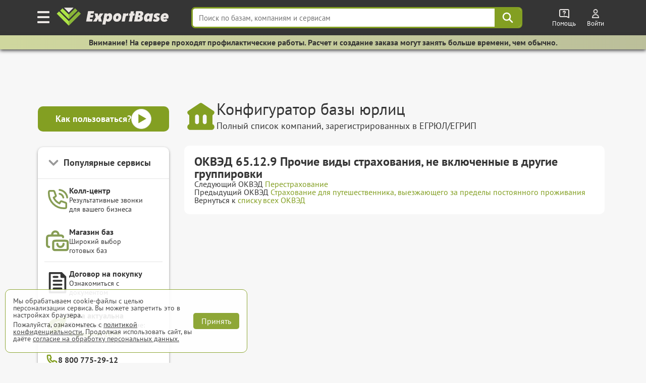

--- FILE ---
content_type: text/html; charset=UTF-8
request_url: https://export-base.ru/okved/65-12-9
body_size: 19776
content:


<!doctype html>
<html lang=ru>
<head>
<meta charset=utf-8>
<title>65.12.9 Прочие виды страхования, не включенные в другие группировки</title>
    <script>
        window.dataLayer = window.dataLayer || [];
    </script>

    <link type="text/css" rel="stylesheet" media="all" href="/dist/css/reset.css" />
    <link type="text/css" rel="stylesheet" media="all" href="/dist/css/elements.css" />
    <link type="text/css" rel="stylesheet" href="/vue/dist/main_base_hydration/styles.css">
    <link type="text/css" rel="stylesheet" href="/vue/dist/header_personal_cabinet/styles.css">
<meta name='yandex-verification' content='5703eb677bfa9138' />

<meta name="mailru-verification" content="e087f8b3b2e8020e" />

	<meta name="description" content="ExportBase не включенные в другие группировки 65.12.9 Прочие виды страхования," />

<meta http-equiv="Cache-Control" content="private, max-age=60"/>

    <link type="text/css" rel="stylesheet" media="all" href="/dist/css/style.css" />
    <link type="text/css" rel="stylesheet" media="all" href="/dist/css/select_div.css" />
    <link rel="stylesheet" href="/css/plugs/swiper/swiper.css" />

    <link rel="preload" media="all" href="/dist/css/fonts.css" as="style"/>
    <link type="text/css" rel="stylesheet" media="all" href="/dist/css/fonts.css" />

    
    
    
    
    
    
    
    <link type="text/css" rel="stylesheet" href="/dist/css/databases_catalog/dbc_catalog.css" />

    <link type="text/css" rel="stylesheet" media="all" href="/dist/css/com_offer.css" />
<link type="text/css" rel="stylesheet" media="all" href="/dist/css/popup/popup.css" />
<link type="text/css" rel="stylesheet" media="all" href="/dist/css/header.css"/>
<link type="text/css" rel="stylesheet" media="all" href="/dist/css/under_configurator_content/under_configurator.css">
<link rel="icon" type="image/svg+xml" href="/favicon.svg" />
<link rel="icon" type="image/png" sizes="192x192" href="/favicon.png" />
<link href="/favicon.ico" rel="shortcut icon" />

<meta name="interkassa-verification" content="95392bc8187cc36d1ff573058d7c5727" />

    <link rel="canonical" href="https://export-base.ru/okved/65-12-9"/>


    <meta name=viewport content="width=device-width, shrink-to-fit=no">

<script type="text/javascript" src="/jquery.js"></script>
<script type="text/javascript" src="/js/plugs/jquery_keyboard.js"></script>
<script type="text/javascript" src="/js/dist/moduls.js" defer></script>
<script type="text/javascript" src="/js/dist/moduls_new_companies_subscription.js" defer></script>
<script type="text/javascript" src="/js/dist/echo.js" defer></script>
<script type="text/javascript" src="/js/dist/moduls_inn_parser.js" defer></script>

<script type="text/javascript" src="/js/dist/tab_switcher.js" defer></script>
<script type="text/javascript" src="/script_02_10_2015.min.js" defer></script>

<script type="text/javascript" src="/js/plugs/box_shadow.js" defer></script>
<script type="text/javascript" src="/js/plugs/z_clipboard.js" defer></script>

</head>
<body class="m__body">

<div class="_input_search_background"></div>


<header class="header_top header_top_is-backup-time _header_top m__header_line">
    <div class="header_topInnerLine m__header_inner_line">
        <div class="header_personalCabinet">
                      <div id="vue_header_personal_cabinet"><div data-v-126a84b3><div class="personal-cabinet" data-v-126a84b3><header class="header" data-v-126a84b3 data-v-36f1b55e><div class="burger-button" aria-label="Меню" data-v-36f1b55e><img src="/vue/dist/burger_icon.593b5e22d1543620391e58a80b913af3.png" alt="Меню" data-v-36f1b55e></div><span class="header_logo_wrapper header_logo_wrapper_hash_navigation" aria-label="export-base" data-v-36f1b55e><img src="/dist/css/images/ExportBase2020.png" alt="Логотип ExportBase" class="header_logo" height="48" data-v-36f1b55e></span><div class="menu-popup" style="display:none;" data-v-36f1b55e data-v-fd72e3a0><div class="menu-grid" data-v-fd72e3a0><div class="menu-section" data-v-fd72e3a0 data-v-d0e095be><div class="section-column" data-v-d0e095be><div class="section-header" data-v-d0e095be><img src="/vue/dist/ServicesSection.bb245b7db0af1f7793b8612ecd923c35.png" class="section-img" alt="service-section" data-v-d0e095be><h3 class="section-header-title" data-v-d0e095be> Сервисы </h3></div><nav class="menu-links" data-v-d0e095be><!--[--><a href="/" target="_blank" class="menu-link" data-v-d0e095be>База компаний</a><a href="/okved" target="_blank" class="menu-link" data-v-d0e095be>База ЕГРЮЛ</a><a href="/new" target="_blank" class="menu-link" data-v-d0e095be>База новых компаний из ФНС</a><a href="/catalog_baz" target="_blank" class="menu-link" data-v-d0e095be>Магазин баз по категориям</a><a href="/#key_search" target="_blank" class="menu-link" data-v-d0e095be>Поиск базы по словам</a><a href="/#districts" target="_blank" class="menu-link" data-v-d0e095be>База по районам городов</a><!--]--></nav></div><div class="section-column" data-v-d0e095be><div class="section-header" data-v-d0e095be><img src="/vue/dist/AddServicesSection.497ac608a75d53c1d0e85ff44b9b6a08.png" class="section-img" alt="add-service-section" data-v-d0e095be><h3 class="section-header-title" data-v-d0e095be> Другие сервисы </h3></div><nav class="menu-links" data-v-d0e095be><!--[--><a href="/site_parsing" target="_blank" class="menu-link" data-v-d0e095be>Парсинг на заказ и мониторинг</a><a href="/dop_uslugi/sbor_bazy_po_inn" target="_blank" class="menu-link" data-v-d0e095be>Обогащение ваших баз данных</a><a href="/api_service" target="_blank" class="menu-link" data-v-d0e095be>Доступ по API</a><a href="/export_analytics" target="_blank" class="menu-link" data-v-d0e095be>Аналитика ЕГРЮЛ</a><a href="https://call.export-base.ru/" target="_blank" class="menu-link" data-v-d0e095be>Call-центр — обзвон клиентов</a><a href="https://dataslon.ru/" target="_blank" class="menu-link" data-v-d0e095be>DataSlon — каталог компаний</a><!--]--></nav></div></div><div class="section-column" data-v-fd72e3a0 data-v-132a1fdc><div class="section-header" data-v-132a1fdc><img src="/vue/dist/CompanySection.9d8bef735770e73f9d679ebd0c9d2e11.png" class="section-img" alt="company-section" data-v-132a1fdc><h3 class="section-header-title" data-v-132a1fdc> Компания </h3></div><nav class="menu-links" data-v-132a1fdc><!--[--><div data-v-132a1fdc><div class="menu-link" data-v-132a1fdc>О компании ExportBase</div></div><div data-v-132a1fdc><div class="menu-link" data-v-132a1fdc>Патент ExportBase</div></div><div data-v-132a1fdc><a href="/legal_basis" class="menu-link" data-v-132a1fdc>Правовые основы</a></div><div data-v-132a1fdc><div class="menu-link" data-v-132a1fdc>Реквизиты</div></div><div data-v-132a1fdc><div class="menu-link" data-v-132a1fdc>Контактная информация</div></div><!--]--></nav><!--[--><!--]--></div><div class="section-column" data-v-fd72e3a0 data-v-21d4e13b><div class="section-header" data-v-21d4e13b><img src="/vue/dist/AdditionalSection.1f284c7f82486838ba3e9482a3c02367.png" class="section-img" alt="additional-section" data-v-21d4e13b><h3 class="section-header-title" data-v-21d4e13b> Дополнительно </h3></div><nav class="menu-links" data-v-21d4e13b><!--[--><a class="menu-link" href="#" data-v-21d4e13b>Частые вопросы</a><a class="menu-link" href="#" data-v-21d4e13b>Демо-выгрузка</a><a class="menu-link" href="#" data-v-21d4e13b>КП по сервисам ExportBase</a><a class="menu-link" href="#" data-v-21d4e13b>Добавить вашу компанию</a><a class="menu-link" href="#" data-v-21d4e13b>Удалить номер из базы</a><!--]--></nav></div></div></div></header><div class="search-bar-wrapper" data-v-126a84b3 data-v-c961d7be><input value="" type="text" placeholder="Поиск по базам, компаниям и сервисам" class="search-input" data-v-c961d7be><!----><div class="search-button" aria-label="Поиск" data-v-c961d7be><svg width="24" height="24" viewBox="0 0 38 38" fill="none" xmlns="http://www.w3.org/2000/svg" data-v-c961d7be><path d="M23.6765 23.6642L33.25 33.25M26.9167 15.8333C26.9167 21.9545 21.9545 26.9167 15.8333 26.9167C9.71218 26.9167 4.75 21.9545 4.75 15.8333C4.75 9.71218 9.71218 4.75 15.8333 4.75C21.9545 4.75 26.9167 9.71218 26.9167 15.8333Z" stroke="#ffffff" stroke-width="4" stroke-linecap="round" stroke-linejoin="round" data-v-c961d7be></path></svg></div><!----></div><div class="help-wrapper" data-v-126a84b3 data-v-1a773c3d><div class="help-button" data-v-1a773c3d><img src="/vue/dist/help_icon.a5e294eaf06d154f9bbd35b861476b82.png" alt="Помощь" class="help-icon" data-v-1a773c3d><span class="title" data-v-1a773c3d> Помощь </span></div><!----></div><div style="display:none;" data-v-126a84b3></div><section data-v-126a84b3><div class="unauthorized" data-v-126a84b3 data-v-931bdae2><a href="/auth" target="_blank" class="unauthorized__link" data-v-931bdae2><img src="/vue/dist/auth_icon.d58e6daaf45c9d2a081bb8fe0246d92c.png" alt="Auth" class="unauthorized__icon" data-v-931bdae2><span class="title" data-v-931bdae2> Войти </span></a></div></section><!----></div><!--[--><!--]--><div class="discount-banner-wrapper" data-v-126a84b3 data-v-5c616468><!----></div></div></div>
                </div>
      <script src="/vue/dist/header_personal_cabinet/build.js" defer></script>
    </div>

            <div id="is_backup_time_note">
            Внимание! На сервере проходят профилактические работы. Расчет и создание заказа могут занять больше времени, чем обычно.
        </div>
        <script>
      document.addEventListener('scroll', () => {
        const header = document.querySelector('.header_top');

        if (window.scrollY > 0) {
          header.classList.add('scrolled');
        } else {
          header.classList.remove('scrolled');
        }
      });
    </script>
</header>



    <div class="under_header">
        <noscript>
            <p style="font-size: 16px; color: red;">
                В вашем браузере отключены скрипты! Для корректной работы сайта, пожалуйста, включите их.
            </p>
        </noscript>

        <div class="under_header_block">
            <div class="under_header_block_main_wrapper">
                            <img id="underHeaderImage" src="/images/icons/simple_shapes/bank.svg" alt="" width="62" height="62"/>
                <div class="under_header_block_main">
                    <span id="underHeaderTitle" class="under_header_title">Конфигуратор базы юрлиц</span>
                    <span id="underHeaderNote" class="under_header_note">
                        Полный список компаний, зарегистрированных в ЕГРЮЛ/ЕГРИП
                    </span>
                </div>
                                </div>
            <div class="video_manual_button popup" data-file="/api/popup/video_manual">
                <span><b>Как пользоваться?</b></span>
                <img src="/images/icons/simple_shapes/triangle-in-sircle.svg" alt="" width="40px" height="40px">
            </div>
        </div>
    </div>

<div class="main m__main_area">
	<div class="main_block">
        <div class="left m__main_left-menu">
          <div class="video-manual-button popup" data-file="/api/popup/video_manual">
        <span style="font-size: 18px;"><b>Как пользоваться?</b></span>
        <img src="/images/icons/simple_shapes/triangle-in-sircle.svg" alt="" width="40px" height="40px">
      </div>
    
  <div class="menu-card">
    <div class="menu-header _block_services">
      <span class="menu-title">Популярные сервисы</span>
      <svg class="menu-arrow" width="16" height="16" viewBox="0 0 16 16" fill="none">
        <path d="M4 6L8 10L12 6" stroke="currentColor" stroke-width="2" stroke-linecap="round" stroke-linejoin="round"/>
      </svg>
    </div>

    <div class="menu-services _services_content" style="display: none;">
        
<ul class="ul" style="margin-top: 20px;">
    <li class="li">
                    <a href="/#on_wb" target="_blank" class="a _menu_click _action_text uniqueOptionsClick"
               data-action="on_wb">Продавцы на WB, Ozon...</a>
            </li>

    <li class="li">
                    <a href="/#tender" target="_blank" class="a _menu_click _action_text uniqueOptionsClick"
               data-action="tender">Участники тендеров</a>
            </li>

    <li class="li">
                    <a href="/#manufacturer" target="_blank" class="a _menu_click _action_text uniqueOptionsClick"
               data-action="manufacturer">Производители</a>
            </li>

    <li class="li" style="margin-bottom: 16px;">
                  <a href="/catalog_baz/baza_restoranov_i_kafe_rossii" target="_blank" class="a uniqueOptionsClick">
            HoReCa (Хорека)
          </a>
            </li>

    <li class="li _left_menu_item__detach">
                  <a href="/okved" target="_blank" class="a uniqueOptionsClick">
            <b>База ЕГРЮЛ</b>
          </a>
            </li>

    <li class="li _left_menu_item__detach">
                  <a href="/site_parsing" target="_blank" class="a uniqueOptionsClick">
            <b>Парсинг и мониторинг</b>
          </a>
            </li>

  <li class="li _left_menu_item__detach" style="margin-bottom: 16px;">
          <a class="a _menu_click" data-menu="catalog_baz" href="/catalog_baz" target="_blank">
        <b>Магазин баз <span class="dbc_count">439 баз</span></b>
      </a>
      </li>

  <li class="li _left_menu_item__detach">
                    <a class="a _menu_click" data-menu="api" href="/api_service" target="_blank">Доступ по API</a>
                <img src="/dist/css/images/api/gear_icon.png" width="15" height="15" class="api_gear_img"
             alt="API">
    </li>

    <li class="li newCompanySubscriptionPageLeftMenuLink">
        <a class="a _menu_click" data-menu="new_companies_subscription" href="/new#subscription" target="_blank">
            Подписка на новые компании
        </a>
    </li>

    <li class="li newCompanySubscriptionPageLeftMenuLink">
                    <a class="a _menu_click" href="/telegram_bot" target="_blank" style="display: flex; width: fit-content;">
                Проверка контрагентов
            </a>
            </li>
</ul>
    </div>

    <a class="menu-item _menu_click"
       data-menu="call_center"
       href="https://call.export-base.ru"
       target="_blank">
      <img src="/images/icons/simple_shapes/phone-ring.svg" alt="" class="menu-icon menu-icon-green">
      <div class="menu-content">
        <div class="menu-item-title">Колл-центр</div>
        <div class="menu-item-subtitle">Результативные звонки для вашего бизнеса</div>
      </div>
    </a>

              <a class="menu-item _menu_click"
           data-menu="actualization"
           href="/catalog_baz"
           target="_blank">
          <img src="/images/icons/simple_shapes/cart.svg" alt="" class="menu-icon menu-icon-green">
          <div class="menu-content">
            <div class="menu-item-title">Магазин баз</div>
            <div class="menu-item-subtitle">Широкий выбор готовых баз</div>
          </div>
        </a>
      
    <div class="divider"></div>

    <a class="menu-item _menu_click"
       href="/public/dogovor.pdf"
       target="_blank">
      <svg class="menu-icon" width="32" height="32" viewBox="0 0 24 24" fill="none">
        <path d="M21,6a1.009,1.009,0,0,0-.294-.708l-4-4a1,1,0,0,0-.323-.216A.988.988,0,0,0,16,1H4A1,1,0,0,0,3,2V22a1,1,0,0,0,1,1H20a1,1,0,0,0,1-1ZM19,21H5V3H15V6a1,1,0,0,0,1,1h3ZM16,9a1,1,0,0,1,0,2H8A1,1,0,0,1,8,9ZM7,6A1,1,0,0,1,8,5h4a1,1,0,0,1,0,2H8A1,1,0,0,1,7,6Zm10,8a1,1,0,0,1-1,1H8a1,1,0,0,1,0-2h8A1,1,0,0,1,17,14Zm0,4a1,1,0,0,1-1,1H8a1,1,0,0,1,0-2h8A1,1,0,0,1,17,18Z" fill="currentColor"/>
      </svg>
      <div class="menu-content">
        <div class="menu-item-title">Договор на покупку</div>
        <div class="menu-item-subtitle">Ознакомиться с документом</div>
      </div>
    </a>

    <div class="divider"></div>

    <div class="menu-item menu-update">
      <img src="/images/icons/simple_shapes/leaf-green.svg" alt="" class="menu-icon" width="32" height="32">
      <div class="menu-content">
        <div class="menu-item-title">База актуальна</div>
        <div class="menu-item-subtitle">
          Последнее обновление:<br>
          <span class="update-date">1 февраля 2026</span>
        </div>
      </div>
    </div>

    <div class="divider"></div>

    <div class="menu-contacts">
      <a href="tel:+78007752912" class="contact-link">
        <img src="/images/icons/simple_shapes/phone.svg" alt="Phone" class="contact-icon">
        <span>8 800 775-29-12</span>
      </a>

      <a href="mailto:info@export-base.ru" class="contact-link">
        <img src="/images/icons/simple_shapes/mail.svg" alt="Email" class="contact-icon">
        <span>info@export-base.ru</span>
      </a>

      <a href="https://t.me/ExportBase2" target="_blank" class="contact-link">
        <img src="/images/icons/simple_shapes/telegram.svg" alt="Telegram" class="contact-icon">
        <span>Telegram</span>
      </a>
    </div>
  </div>
</div>

<script>
  $('._block_services').click(function (e) {
    if ($(e.target).closest('._services_content').length === 0) {
      $('._services_content').slideToggle();
      $('._block_services').toggleClass('open');
    }
  });
</script>
                <div
                    class="m__main_export_block export
                                                "
                >
                <div class="filter" data-filter="0">
        <div class="text_okved">
        <H1>ОКВЭД 65.12.9 Прочие виды страхования, не включенные в другие группировки</H1>
                <div class="okved_navigation">
                            <div class="next_okved">
                    <span>Следующий ОКВЭД </span>
                    <a
                        href="/okved/65-2"
                        class="eb-link-green"
                    >
                        Перестрахование                    </a>
                </div>
                                        <div class="previous_okved">
                    <span>Предыдущий ОКВЭД </span>
                    <a
                        href="/okved/65-12-6"
                        class="eb-link-green"
                    >
                        Страхование для путешественника, выезжающего за пределы постоянного проживания                    </a>
                </div>
                        <div>
                <span>Вернуться к </span>
                <a href="/okved/list" class="eb-link-green">списку всех ОКВЭД</a>
            </div>
        </div>
    </div>
    </div>
              </div>
            </div>
</div>
<div class="pp_background m__pp_background"></div>
    <div class="popup-success-pay">
    <div class="success-pay__wrapper">
        <h3 class="_success-pay__title success-pay__title"></h3>
        <p class="success-pay__text">
            <a href="/auth#auth" target="_blank" class="success-pay__link">Скачать заказ</a>
        </p>
        <img src="/dist/css/images/close.png" class="close" alt="Закрыть">
    </div>
</div>
    <div class="popup_background _popup_background"></div>
<div class="preloader_for_autorisation">
    <div class="content_in_preloader _preloader_content">
        <span class="_preloader_content_italic">Загрузка</span>
        <img class="preloader_gif" src="/preloader.gif" alt="Загрузка">
        <br>
        <div class="_uniq_preloader_warning _mod-hide">Расчет может занять до 30 секунд</div>
    </div>
    <div class="error_in_preloader _preloader_error">
        <div class="error_red_text">Ошибка сервера!</div>
        <div class="error_usual_text">Перезагрузите страницу</div>
    </div>
</div>
</div>


<div class="under_configurator_wrapper m__under_configurator_wrapper">
    <section class="advertising-banner-section">
    <div class="section-content">
        <div class="eb-advertising-banner">
            <a id="call-card-wide" href="https://call.export-base.ru/" class="advertising-card" target="_blank">
                <div class="call-card-wide-content">
                    <div class="call-card-wide-header">
                        Воспользуйтесь услугами Call-Центра
                    </div>
                    <div>
                        Закажите обзвон сейчас
                    </div>
                    <button class="eb-button-prime">
                        Заказать
                    </button>
                </div>
                <img src="/images/icons/simple_shapes/phone-ring.svg" width="120px" height="120px" alt="">
            </a>
            <a id="call-card" href="https://call.export-base.ru/" class="advertising-card" target="_blank">
                <div class="card-header">
                    <img src="/images/icons/simple_shapes/phone-ring.svg" alt="">
                    <div>
                      Холодный обзвон в нашем Call-Центре
                    </div>
                </div>
                <button class="eb-button-prime">
                    Заказать
                </button>
            </a>
            <a href="/site_parsing" class="advertising-card" target="_blank">
                <div class="card-header">
                    <img src="/images/icons/simple_shapes/planet-with-loupe.svg" alt="">
                    <div>
                        Парсинг на заказ
                        <br>
                        и мониторинг цен
                    </div>
                </div>
                <span class="eb-button-prime">
                    Заказать
                </span>
            </a>
            <a href="/api_service" class="advertising-card" target="_blank">
                <div class="card-header">
                    <img src="/images/icons/simple_shapes/api_logo.svg" alt="">
                    <div>
                        Доступ к API ExportBase
                    </div>
                </div>
                <span class="eb-button-prime">
                    Получить ключ
                </span>
            </a>
        </div>
    </div>

    <script type="text/javascript" src="/js/dist/advantages.js" defer></script>
</section>

<section class="dbc-list">
    <div class="section-content">
        <h1 class="under_configurator_wrapper_title">
            Готовые базы в нашем <a href="/catalog_baz" class="green-link" target="_blank">Магазине</a>
        </h1>
        <div class="eb-card">
            <div class="dbc-ad-slides">
    <div class="swiper dbc-ad-swiper">
        <div class="swiper-wrapper">
                            <div class="swiper-slide dbc-ad-slide-resize">
                    <a
                        class="db-link _db-link dbc-ad-card"
                        target='_blank'
                        href="&#x2F;catalog_baz&#x2F;baza_restoranov_i_kafe_rossii"
                    >
                                                    <div class="db-label-top">
                                <span title="В последнее время база пользуется повышенным спросом">ТОП</span>
                            </div>
                                                <img
                            src="&#x2F;public&#x2F;dbc&#x2F;database&#x2F;baza_restoranov_i_kafe.webp"
                            width="200"
                            height="200"
                            class="db-image"
                            title="&#x0411;&#x0430;&#x0437;&#x0430;&#x20;HoReCa&#x20;&#x28;&#x0425;&#x043E;&#x0440;&#x0435;&#x043A;&#x0430;&#x29;"
                            alt="&#x0411;&#x0430;&#x0437;&#x0430;&#x20;HoReCa&#x20;&#x28;&#x0425;&#x043E;&#x0440;&#x0435;&#x043A;&#x0430;&#x29;"
                        >
                        <span class="db-name dbc-name-resize">
                                База HoReCa (Хорека)                            </span>
                    </a>
                </div>

                            <div class="swiper-slide dbc-ad-slide-resize">
                    <a
                        class="db-link _db-link dbc-ad-card"
                        target='_blank'
                        href="&#x2F;catalog_baz&#x2F;baza_prodavtsov_tovarov_na_ozon_wildberries_yandex_rossii"
                    >
                                                    <div class="db-label-top">
                                <span title="В последнее время база пользуется повышенным спросом">ТОП</span>
                            </div>
                                                <img
                            src="&#x2F;public&#x2F;dbc&#x2F;database&#x2F;baza_prodavtsov_tovarov_na_ozon_wildberries_yandex.webp"
                            width="200"
                            height="200"
                            class="db-image"
                            title="&#x0411;&#x0430;&#x0437;&#x0430;&#x20;&#x043F;&#x0440;&#x043E;&#x0434;&#x0430;&#x0432;&#x0446;&#x043E;&#x0432;&#x20;&#x0442;&#x043E;&#x0432;&#x0430;&#x0440;&#x043E;&#x0432;&#x20;&#x043D;&#x0430;&#x20;WB,&#x20;OZON&#x20;&#x0438;&#x20;&#x042F;&#x041C;"
                            alt="&#x0411;&#x0430;&#x0437;&#x0430;&#x20;&#x043F;&#x0440;&#x043E;&#x0434;&#x0430;&#x0432;&#x0446;&#x043E;&#x0432;&#x20;&#x0442;&#x043E;&#x0432;&#x0430;&#x0440;&#x043E;&#x0432;&#x20;&#x043D;&#x0430;&#x20;WB,&#x20;OZON&#x20;&#x0438;&#x20;&#x042F;&#x041C;"
                        >
                        <span class="db-name dbc-name-resize">
                                База продавцов товаров на WB, OZON и ЯМ                            </span>
                    </a>
                </div>

                            <div class="swiper-slide dbc-ad-slide-resize">
                    <a
                        class="db-link _db-link dbc-ad-card"
                        target='_blank'
                        href="&#x2F;catalog_baz&#x2F;baza_vsekh_stomatologii_rossii"
                    >
                                                    <div class="db-label-top">
                                <span title="В последнее время база пользуется повышенным спросом">ТОП</span>
                            </div>
                                                <img
                            src="&#x2F;public&#x2F;dbc&#x2F;database&#x2F;baza_vsekh_stomatologii.webp"
                            width="200"
                            height="200"
                            class="db-image"
                            title="&#x0411;&#x0430;&#x0437;&#x0430;&#x20;&#x0432;&#x0441;&#x0435;&#x0445;&#x20;&#x0441;&#x0442;&#x043E;&#x043C;&#x0430;&#x0442;&#x043E;&#x043B;&#x043E;&#x0433;&#x0438;&#x0439;"
                            alt="&#x0411;&#x0430;&#x0437;&#x0430;&#x20;&#x0432;&#x0441;&#x0435;&#x0445;&#x20;&#x0441;&#x0442;&#x043E;&#x043C;&#x0430;&#x0442;&#x043E;&#x043B;&#x043E;&#x0433;&#x0438;&#x0439;"
                        >
                        <span class="db-name dbc-name-resize">
                                База всех стоматологий                            </span>
                    </a>
                </div>

                            <div class="swiper-slide dbc-ad-slide-resize">
                    <a
                        class="db-link _db-link dbc-ad-card"
                        target='_blank'
                        href="&#x2F;catalog_baz&#x2F;baza_prodavtsov_wildberries_rossii"
                    >
                                                    <div class="db-label-top">
                                <span title="В последнее время база пользуется повышенным спросом">ТОП</span>
                            </div>
                                                <img
                            src="&#x2F;public&#x2F;dbc&#x2F;database&#x2F;baza_prodavtsov_wildberries.webp"
                            width="200"
                            height="200"
                            class="db-image"
                            title="&#x0411;&#x0430;&#x0437;&#x0430;&#x20;&#x043F;&#x0440;&#x043E;&#x0434;&#x0430;&#x0432;&#x0446;&#x043E;&#x0432;&#x20;WILDBERRIES"
                            alt="&#x0411;&#x0430;&#x0437;&#x0430;&#x20;&#x043F;&#x0440;&#x043E;&#x0434;&#x0430;&#x0432;&#x0446;&#x043E;&#x0432;&#x20;WILDBERRIES"
                        >
                        <span class="db-name dbc-name-resize">
                                База продавцов WILDBERRIES                            </span>
                    </a>
                </div>

                            <div class="swiper-slide dbc-ad-slide-resize">
                    <a
                        class="db-link _db-link dbc-ad-card"
                        target='_blank'
                        href="&#x2F;catalog_baz&#x2F;baza_akkreditovannykh_it_kompanii_rossii"
                    >
                                                    <div class="db-label-top">
                                <span title="В последнее время база пользуется повышенным спросом">ТОП</span>
                            </div>
                                                <img
                            src="&#x2F;public&#x2F;dbc&#x2F;database&#x2F;baza_akkreditovannykh_it_kompanii.webp"
                            width="200"
                            height="200"
                            class="db-image"
                            title="&#x0411;&#x0430;&#x0437;&#x0430;&#x20;&#x0430;&#x043A;&#x043A;&#x0440;&#x0435;&#x0434;&#x0438;&#x0442;&#x043E;&#x0432;&#x0430;&#x043D;&#x043D;&#x044B;&#x0445;&#x20;&#x0418;&#x0422;-&#x043A;&#x043E;&#x043C;&#x043F;&#x0430;&#x043D;&#x0438;&#x0439;"
                            alt="&#x0411;&#x0430;&#x0437;&#x0430;&#x20;&#x0430;&#x043A;&#x043A;&#x0440;&#x0435;&#x0434;&#x0438;&#x0442;&#x043E;&#x0432;&#x0430;&#x043D;&#x043D;&#x044B;&#x0445;&#x20;&#x0418;&#x0422;-&#x043A;&#x043E;&#x043C;&#x043F;&#x0430;&#x043D;&#x0438;&#x0439;"
                        >
                        <span class="db-name dbc-name-resize">
                                База аккредитованных ИТ-компаний                            </span>
                    </a>
                </div>

                            <div class="swiper-slide dbc-ad-slide-resize">
                    <a
                        class="db-link _db-link dbc-ad-card"
                        target='_blank'
                        href="&#x2F;catalog_baz&#x2F;baza_agro_promyshlennosti_rossii"
                    >
                                                    <div class="db-label-top">
                                <span title="В последнее время база пользуется повышенным спросом">ТОП</span>
                            </div>
                                                <img
                            src="&#x2F;public&#x2F;dbc&#x2F;database&#x2F;baza_agro_promyshlennosti.webp"
                            width="200"
                            height="200"
                            class="db-image"
                            title="&#x0411;&#x0430;&#x0437;&#x0430;&#x20;&#x0430;&#x0433;&#x0440;&#x043E;&#x043F;&#x0440;&#x043E;&#x043C;&#x044B;&#x0448;&#x043B;&#x0435;&#x043D;&#x043D;&#x044B;&#x0445;&#x20;&#x043A;&#x043E;&#x043C;&#x043F;&#x0430;&#x043D;&#x0438;&#x0439;"
                            alt="&#x0411;&#x0430;&#x0437;&#x0430;&#x20;&#x0430;&#x0433;&#x0440;&#x043E;&#x043F;&#x0440;&#x043E;&#x043C;&#x044B;&#x0448;&#x043B;&#x0435;&#x043D;&#x043D;&#x044B;&#x0445;&#x20;&#x043A;&#x043E;&#x043C;&#x043F;&#x0430;&#x043D;&#x0438;&#x0439;"
                        >
                        <span class="db-name dbc-name-resize">
                                База агропромышленных компаний                            </span>
                    </a>
                </div>

                            <div class="swiper-slide dbc-ad-slide-resize">
                    <a
                        class="db-link _db-link dbc-ad-card"
                        target='_blank'
                        href="&#x2F;catalog_baz&#x2F;baza_prodavtsov_ozon_rossii"
                    >
                                                    <div class="db-label-top">
                                <span title="В последнее время база пользуется повышенным спросом">ТОП</span>
                            </div>
                                                <img
                            src="&#x2F;public&#x2F;dbc&#x2F;database&#x2F;baza_prodavtsov_ozon.webp"
                            width="200"
                            height="200"
                            class="db-image"
                            title="&#x0411;&#x0430;&#x0437;&#x0430;&#x20;&#x043F;&#x0440;&#x043E;&#x0434;&#x0430;&#x0432;&#x0446;&#x043E;&#x0432;&#x20;OZON"
                            alt="&#x0411;&#x0430;&#x0437;&#x0430;&#x20;&#x043F;&#x0440;&#x043E;&#x0434;&#x0430;&#x0432;&#x0446;&#x043E;&#x0432;&#x20;OZON"
                        >
                        <span class="db-name dbc-name-resize">
                                База продавцов OZON                            </span>
                    </a>
                </div>

                            <div class="swiper-slide dbc-ad-slide-resize">
                    <a
                        class="db-link _db-link dbc-ad-card"
                        target='_blank'
                        href="&#x2F;catalog_baz&#x2F;baza_distribjutorov_rossii"
                    >
                                                    <div class="db-label-top">
                                <span title="В последнее время база пользуется повышенным спросом">ТОП</span>
                            </div>
                                                <img
                            src="&#x2F;public&#x2F;dbc&#x2F;database&#x2F;baza_distribjutorov.webp"
                            width="200"
                            height="200"
                            class="db-image"
                            title="&#x0411;&#x0430;&#x0437;&#x0430;&#x20;&#x0434;&#x0438;&#x0441;&#x0442;&#x0440;&#x0438;&#x0431;&#x044C;&#x044E;&#x0442;&#x043E;&#x0440;&#x043E;&#x0432;"
                            alt="&#x0411;&#x0430;&#x0437;&#x0430;&#x20;&#x0434;&#x0438;&#x0441;&#x0442;&#x0440;&#x0438;&#x0431;&#x044C;&#x044E;&#x0442;&#x043E;&#x0440;&#x043E;&#x0432;"
                        >
                        <span class="db-name dbc-name-resize">
                                База дистрибьюторов                            </span>
                    </a>
                </div>

                            <div class="swiper-slide dbc-ad-slide-resize">
                    <a
                        class="db-link _db-link dbc-ad-card"
                        target='_blank'
                        href="&#x2F;catalog_baz&#x2F;baza_kompanij_v_kategorii_stroitelnaja_sfera__remont_i__nedvizhimost_rossii"
                    >
                                                    <div class="db-label-top">
                                <span title="В последнее время база пользуется повышенным спросом">ТОП</span>
                            </div>
                                                <img
                            src="&#x2F;public&#x2F;dbc&#x2F;database&#x2F;baza_kompanij_v_kategorii_stroitelnaja_sfera__remont_i__nedvizhimost.webp"
                            width="200"
                            height="200"
                            class="db-image"
                            title="&#x0411;&#x0430;&#x0437;&#x0430;&#x20;&#x043A;&#x043E;&#x043C;&#x043F;&#x0430;&#x043D;&#x0438;&#x0439;&#x20;&quot;&#x0421;&#x0442;&#x0440;&#x043E;&#x0438;&#x0442;&#x0435;&#x043B;&#x044C;&#x043D;&#x0430;&#x044F;&#x20;&#x0441;&#x0444;&#x0435;&#x0440;&#x0430;,&#x20;&#x0440;&#x0435;&#x043C;&#x043E;&#x043D;&#x0442;&#x20;&#x0438;&#x20;&#x043D;&#x0435;&#x0434;&#x0432;&#x0438;&#x0436;&#x0438;&#x043C;&#x043E;&#x0441;&#x0442;&#x044C;&quot;"
                            alt="&#x0411;&#x0430;&#x0437;&#x0430;&#x20;&#x043A;&#x043E;&#x043C;&#x043F;&#x0430;&#x043D;&#x0438;&#x0439;&#x20;&quot;&#x0421;&#x0442;&#x0440;&#x043E;&#x0438;&#x0442;&#x0435;&#x043B;&#x044C;&#x043D;&#x0430;&#x044F;&#x20;&#x0441;&#x0444;&#x0435;&#x0440;&#x0430;,&#x20;&#x0440;&#x0435;&#x043C;&#x043E;&#x043D;&#x0442;&#x20;&#x0438;&#x20;&#x043D;&#x0435;&#x0434;&#x0432;&#x0438;&#x0436;&#x0438;&#x043C;&#x043E;&#x0441;&#x0442;&#x044C;&quot;"
                        >
                        <span class="db-name dbc-name-resize">
                                База компаний &quot;Строительная сфера, ремонт и недвижимость&quot;                            </span>
                    </a>
                </div>

                            <div class="swiper-slide dbc-ad-slide-resize">
                    <a
                        class="db-link _db-link dbc-ad-card"
                        target='_blank'
                        href="&#x2F;catalog_baz&#x2F;baza_studii_dizaina_interera_rossii"
                    >
                                                    <div class="db-label-top">
                                <span title="В последнее время база пользуется повышенным спросом">ТОП</span>
                            </div>
                                                <img
                            src="&#x2F;public&#x2F;dbc&#x2F;database&#x2F;baza_studii_dizaina_interera.webp"
                            width="200"
                            height="200"
                            class="db-image"
                            title="&#x0411;&#x0430;&#x0437;&#x0430;&#x20;&#x0441;&#x0442;&#x0443;&#x0434;&#x0438;&#x0439;&#x20;&#x0434;&#x0438;&#x0437;&#x0430;&#x0439;&#x043D;&#x0430;"
                            alt="&#x0411;&#x0430;&#x0437;&#x0430;&#x20;&#x0441;&#x0442;&#x0443;&#x0434;&#x0438;&#x0439;&#x20;&#x0434;&#x0438;&#x0437;&#x0430;&#x0439;&#x043D;&#x0430;"
                        >
                        <span class="db-name dbc-name-resize">
                                База студий дизайна                            </span>
                    </a>
                </div>

                            <div class="swiper-slide dbc-ad-slide-resize">
                    <a
                        class="db-link _db-link dbc-ad-card"
                        target='_blank'
                        href="&#x2F;catalog_baz"
                    >
                                                    <div class="db-label-top">
                                <span title="В последнее время база пользуется повышенным спросом">ТОП</span>
                            </div>
                                                <img
                            src="&#x2F;public&#x2F;dbc&#x2F;database&#x2F;catalog_baz_logo.png"
                            width="200"
                            height="200"
                            class="db-image"
                            title="&#x041F;&#x043E;&#x0441;&#x0435;&#x0442;&#x0438;&#x0442;&#x0435;&#x20;&#x043D;&#x0430;&#x0448;&#x20;&#x043C;&#x0430;&#x0433;&#x0430;&#x0437;&#x0438;&#x043D;&#x20;&#x0431;&#x0430;&#x0437;"
                            alt="&#x041F;&#x043E;&#x0441;&#x0435;&#x0442;&#x0438;&#x0442;&#x0435;&#x20;&#x043D;&#x0430;&#x0448;&#x20;&#x043C;&#x0430;&#x0433;&#x0430;&#x0437;&#x0438;&#x043D;&#x20;&#x0431;&#x0430;&#x0437;"
                        >
                        <span class="db-name dbc-name-resize">
                                Ещё готовых баз в магазине: 429                            </span>
                    </a>
                </div>

                    </div>
    </div>
    <div class="swiper-button-prev sources-swiper__button_prev sources-swiper__button"></div>
    <div class="swiper-button-next sources-swiper__button_next sources-swiper__button"></div>
</div>

<script type="module">
  import { Swiper } from '/../js/plugs/swiper/swiper.js';

  document.addEventListener('DOMContentLoaded', () => {
    new Swiper('.dbc-ad-swiper', {
      speed: 1000,
      loop: true,
      spaceBetween: 25,
      touchEventsTarget: '.swiper',
      slidesPerView: 3,
      breakpoints: {
          1050: {
              spaceBetween: 10,
              slidesPerView: 4,
          },
          1150: {
              spaceBetween: 35,
              slidesPerView: 4,
          }
      },
      navigation: {
        prevEl: '.swiper-button-prev',
        nextEl: '.swiper-button-next',
      },
    });
  });
</script>
            <div class="dbc-all-base-count">
                Всего готовых баз в <a href="/catalog_baz" class="green-link" target="_blank">Магазине</a>:
                <span class="dbc-all-base-count-value">439</span>
            </div>
        </div>
    </div>
</section>
<section class="capabilities-section">
  <div class="section-content">
    <div class="section-title">Возможности использования наших баз данных</div>
    <p class="section-subtitle">Профессиональные базы данных для развития бизнеса и повышения эффективности маркетинга.</p>

    <div class="capabilities-grid">
        <div class="capability-row">
            <div class="capability-image">
                <img src="/images/landing/capability1.webp" alt="Создание целевой аудитории">
            </div>
            <div class="capability-content">
                <div class="capability-item">
                    <div class="capability-item-title">Создание целевой аудитории</div>
                    <div class="capability-item-description">Быстро формируйте списки потенциальных клиентов по отрасли, региону, размеру компании или должности.</div>
                </div>
                <div class="capability-item">
                    <div class="capability-item-title">Маркетинговые исследования</div>
                    <div class="capability-item-description">Анализируйте рынок, конкурентов и тренды с помощью актуальных данных о компаниях и контактах.</div>
                </div>
                <div class="capability-item">
                    <div class="capability-item-title">Поиск деловых партнёров</div>
                    <div class="capability-item-description">Находите поставщиков, дистрибьюторов и стратегических партнёров с проверенной репутацией.</div>
                </div>
            </div>
        </div>

        <div class="capability-row reverse">
            <div class="capability-image">
                <img src="/images/landing/capability2.webp" alt="Актуализация базы данных">
            </div>
            <div class="capability-content">
                <div class="capability-item">
                    <div class="capability-item-title">Актуализация собственной базы</div>
                    <div class="capability-item-description">Обновляйте устаревшие записи, добавляйте недостающие контакты и повысьте точность CRM.</div>
                </div>
                <div class="capability-item">
                    <div class="capability-item-title">Создание собственной базы клиентов</div>
                    <div class="capability-item-description">Собирайте квалифицированные лиды с нуля и превращайте их в лояльных клиентов.</div>
                </div>
                <div class="capability-item">
                    <div class="capability-item-title">Проверка бизнес-партнёров</div>
                    <div class="capability-item-description">Проводите due diligence: проверяйте надёжность, финансовое состояние и историю компаний.</div>
                </div>
            </div>
        </div>
    </div>
  </div>
</section>
<section class="service-features">
  <div class="section-content">
    <div class="under_configurator_wrapper_title">
      Почему выбирают нас
    </div>
    <div class="service-features-list">
      <div class="service-feature-card">
        <div class="service-feature-header">
          <img src="/images/icons/service-features-icons/feature1.png" alt="Только нужные данные">
          <span>Только нужные данные</span>
        </div>
        <div class="service-features-description">
          Вы выбираете за что платить: ИНН; ОКОПФ; ОГРН; КПП; ОКПО; Сферы деятельности; Телефоны;
          Мессенджеры; Email; Сайты; Соцсети; Адрес и индекс; Руководитель; Выручка и прибыль;
          Дата регистрации; Часовой пояс; и др. данные.
        </div>
      </div>

      <div class="service-feature-card">
        <div class="service-feature-header">
          <img src="/images/icons/service-features-icons/feature2.png" alt="Гибкая система фильтров">
          <span>Гибкая система фильтров</span>
        </div>
        <div class="service-features-description">
          Фильтрация по: городам; рубрикам/ОКВЭД; правовой форме; типу и статусу компании; размеру по МСП;
          дате регистрации; и т.д. Позволит отсечь ненужные компании.
        </div>
      </div>

      <div class="service-feature-card">
        <div class="service-feature-header">
          <img src="/images/icons/service-features-icons/feature3.png" alt="Удобная система оплаты">
          <span>Удобная система оплаты</span>
        </div>
        <div class="service-features-description">
          Оплата может производиться безналичным расчетом для юр. лиц, банковской картой,
          с помощью SberPay или через СБП для физ. лиц.
        </div>
      </div>

      <div class="service-feature-card">
        <div class="service-feature-header">
          <img src="/images/icons/service-features-icons/feature4.png" alt="Выгрузка в удобном формате">
          <span>Выгрузка в удобном формате</span>
        </div>
        <div class="service-features-description">
          XLSX (Excel), CSV для 1С-Битрикс,
          специальные форматы (SQL, JSON), ...
        </div>
      </div>

      <div class="service-feature-card">
        <div class="service-feature-header">
          <img src="/images/icons/service-features-icons/feature5.png" alt="Обновление данных">
          <span>Обновление данных</span>
        </div>
        <div class="service-features-description">
          База будет актуальна и после покупки. До 6&nbsp;месяцев бесплатного обновления.
        </div>
      </div>

      <div class="service-feature-card">
        <div class="service-feature-header">
          <img src="/images/icons/service-features-icons/feature6.png" alt="Более 10 лет на рынке">
          <span>Более 10 лет на рынке</span>
        </div>
        <div class="service-features-description">
          Мы успешно предоставляем базы данных с 2013 года.
          За это время более 50&nbsp;000 клиентов совершили более 140&nbsp;000 покупок.
        </div>
      </div>
    </div>
  </div>
</section>
<section class="banner-help">
    <div class="section-content">
        <link type="text/css" rel="stylesheet" href="/dist/css/banner_help.css">
<a href="mailto:info@export-base.ru" target="_blank" class="banner-help-card">
  <div class="banner-help-text-block">
    <span class="banner-help-text-header">Ищете базы данных?</span>
    <span class="banner-help-text-body">
      Поможем в конфигурации базы, подберем настройки,<br>
      дадим консультацию по покупке</span>
    <span class="banner-help-text-links">
      По телефону <b>8 800 775-29-12</b> или <b><u>info@export-base.ru</u></b>
    </span>
  </div>
  <div
      class="banner-help-image-block"
  >
    <img
        src="/images/manager/manager_Oksana.webp"
        height="200"
        alt="Фото работника"
        style="width: 200px;height: 200px;"
    >
    <span class="banner-help-manager-name">
      Старший менеджер<br>
      ExportBase<br>
      Оксана Петрова
    </span>
  </div>
</a>
    </div>
</section>
<section class="trust-reasons">
    <div class="section-content">
        <div class="under_configurator_wrapper_title">
            Почему нам можно доверять
        </div>
        <div class="about-us-and-reviews">
            <div
                class="yandex-reviews"
                style="min-width: 300px; width: 300px; height: auto; overflow: hidden; border-radius: 8px; box-shadow: var(--eb-box-shadow);"
            >
                <iframe
                    title="Отзывы на Яндекс Картах"
                    style="width:100%; height:100%; border:1px solid #e6e6e6; border-radius:8px; box-sizing:border-box;"
                    src="https://yandex.ru/maps-reviews-widget/54633748342?comments">
                </iframe>
                <a href="https://yandex.ru/maps/org/eksportbeyz/54633748342/" target="_blank" style="box-sizing:border-box;text-decoration:none;color:#b3b3b3;font-size:13px;font-family:YS Text,sans-serif;padding:0 20px;position:absolute;bottom:8px;width:100%;text-align:center;left:0;overflow:hidden;text-overflow:ellipsis;display:block;max-height:14px;white-space:nowrap;padding:0 16px;box-sizing:border-box">
                    ЭкспортБейз на карте Ярославля — Яндекс Карты
                </a>
            </div>
            <div class="about-us-and-gallery">
                <div class="eb-card">
                    <h3>
                        О нас
                    </h3>
                    <div class="about-us-content">
                        <img src="/images/office.webp" alt="" width="252">
                        <div class="about-us-content-text">
                            <p>
                                <b>Export Base</b> — это уникальный сервис, который позволяет без труда совершить подбор
                                и выгрузку базы предприятий и организаций по всей России и странам СНГ.
                            </p>
                            <p style="border-bottom: 1px solid #DDD"></p>
                            <p>
                                Мы поможем Вам найти новых клиентов, расширить уже наработанную клиентскую базу или актуализировать
                                данные в вашей CRM. Наши данные могут быть использованы как для настройки таргетинга интернет-рекламы,
                                конкурентного анализа рынка или получения первичной клиентской базы,
                                а также решения широкого спектра других задач.
                            </p>
                            <p>
                                Отличительной особенностью является расширенный конфигуратор с множеством фильтров и настроек,
                                который поможет сформировать ту выгрузку, которая наиболее полно отразит ваши потребности.
                            </p>

                        </div>
                    </div>
                </div>
                <div class="eb-card">
                    <h3>
                        Галерея
                    </h3>
                    <div class="gallery-content">
                        <video width="68.3%" style="border-radius: 8px;" controls controlslist="nodownload" preload="none"
                               poster="/video/office_video/office_video_poster.webp"
                        >
                            <source src="/video/office_video/office_video.mp4" type="video/mp4">
                        </video>
                        <img src="/images/office_2_low_size.webp" alt="" width="28.7%">
                    </div>
                </div>
                <div class="eb-card">
                    <h3>
                        Мы на Яндекс картах
                    </h3>
                    <div class="company-map" id="map-placeholder"></div>
                    <div class="company-map" id="map-container" style="display:none;"></div>
                </div>
            </div>
        </div>
    </div>
</section>

<script type="text/javascript">
    function loadYandexMap() {
        var mapContainer = document.getElementById('map-container');
        var mapPlaceholder = document.getElementById('map-placeholder');

        if (!mapContainer || mapContainer.childElementCount > 0) return;

        mapContainer.innerHTML = `
      <div style="border-radius: 8px; overflow:hidden; position:relative;">
        <a href="https://yandex.ru/maps/org/eksportbeyz/54633748342/?utm_medium=mapframe&utm_source=maps" style="color:#eee;font-size:12px;position:absolute;top:0;">ЭкспортБейз</a>
        <a href="https://yandex.ru/maps/16/yaroslavl/category/information_website/184105744/?utm_medium=mapframe&utm_source=maps" style="color:#eee;font-size:12px;position:absolute;top:14px;">Информационный интернет-сайт в Ярославле</a>
        <a href="https://yandex.ru/maps/16/yaroslavl/category/reference_service/184107377/?utm_medium=mapframe&utm_source=maps" style="color:#eee;font-size:12px;position:absolute;top:28px;">Информационная служба в Ярославле</a>
        <iframe title="Яндекс карты" src="https://yandex.ru/map-widget/v1/?ll=39.875756%2C57.600114&mode=search&oid=54633748342&ol=biz&z=18.85" width="100%" height="470" frameborder="1" allowfullscreen="true" style="position:relative; border-radius:8px;"></iframe>
      </div>
    `;

        mapContainer.style.display = 'block';
        mapPlaceholder.style.display = 'none';

        document.removeEventListener('scroll', handleUserInteraction);
        document.removeEventListener('mousemove', handleUserInteraction);
        document.removeEventListener('touchstart', handleUserInteraction);
    }

    function handleUserInteraction() {
        if (document.readyState === 'complete') {
            loadYandexMap();
        } else {
            window.addEventListener('load', loadYandexMap);
        }
    }

    if (window.addEventListener) {
        document.addEventListener('scroll', handleUserInteraction, {once: true, passive: true});
        document.addEventListener('mousemove', handleUserInteraction, {once: true, passive: true});
        document.addEventListener('touchstart', handleUserInteraction, {once: true, passive: true});
    }

    setTimeout(handleUserInteraction, 5000);
</script>


<section class="okved-seo-text">
    <div class="section-content">
        <div class="seo-text-container-list">
            <div>
                <h3>О кодах ОКВЭД</h3>
                <p>
                    ОКВЭД и коды деятельности - всё это очень часто пугает потенциальных будущих индивидуальных
                    предпринимателей и владельцев компаний.
                    Распространено мнение, что целиком и полностью в этой теме смогут разобрать исключительно
                    юристы и сотрудники налоговых органов.
                </p>
                <p>
                    На деле ситуация всё же несколько иная.
                    Для того чтобы вникнуть в суть хитросплетений кодов ОКВЭД
                    достаточно просто внимательно почитать соответствующую информацию.
                    Потратив совсем немного времени, вы поймёте, зачем же всё-таки они нужны и, что, думаю,
                    волнует вас больше всего, как выбрать правильный код ОКВЭД.
                </p>
            </div>
            <div>
                <h3>Что такое ОКВЭД и зачем он нужен?</h3>
                <p>
                    Открываем справочник, и видим там следующее
                    "Общероссийский классификатор видов экономической деятельности (сокращ. ОКВЭД) -
                    часть Единой системы классификации и кодирования технико-экономической
                    и социальной информации РФ (ЕСКК)."
                </p>
                <p>
                    А теперь переведем эту фразу с русско-казённого на русско-человеческий:
                    ОКВЭД - это сборник кодов деятельности для предпринимателей, где код означает тип деятельности,
                    сферу производства или оказания услуг.
                </p>

                <h4>С помощью ОКВЭДа государство:</h4>
                <ul>
                    <li>определяет оптимальный размер налоговой ставки для предпринимателя</li>
                    <li>собирает и анализирует статистику о всех отдельных видах деятельности и типах предприятий</li>
                    <li>упрощённо классифицирует каждый тип деятельности и присваивает ему уникальный код</li>
                </ul>

                <p>
                    Стоит заметить, что ни форма собственности предприятия, ни источник инвестиций не влияют на
                    классификацию предприятия по ОКВЭД. Но, повторимся, коды деятельности всё же будут различаться.
                </p>
            </div>
            <div>
                <h3>Разновидности кодов ОКВЭД.</h3>
                <p>
                    Можно сказать, что классификатор <a href="/okved/list" class="green-link" target="_blank">ОКВЭД</a>
                    содержит коды всех видов деятельности, которые не запрещены законом в РФ, поэтому очевидно,
                    что кодов в справочнике превеликое множество. Вполне логично, что для удобства использования кодов
                    и их классификации придумали специальную структуру, которая имеет следующий вид:
                </p>
                <ul>
                    <li>XX. - класс;</li>
                    <li>ХХ.Х - подкласс;</li>
                    <li>ХХ.ХХ - группа;</li>
                    <li>ХХ.ХХ.Х - подгруппа;</li>
                    <li>ХХ.ХХ.ХХ - вид.</li>
                </ul>
                <p>
                    Класс, подкласс, группа, подгруппа и вид обозначаются цифрами, которые разделяются точками.
                    Классы собраны в отдельные разделы, каждый из которых имеет свое уникальное буквенное обозначение.
                </p>
            </div>
        </div>
    </div>
</section>


<section class="available-fields-and-sources">
    <div class="section-content">
        <div class="under_configurator_wrapper_title">Выгружаемые данные</div>
        <div class="provided-data-types">
            <div class="eb-card uploaded-data-card">
                <div class="download-group-name">
                    Реквизиты компании
                </div>
                <div class="provided-fields">
                    <div class="provided-field">
                        Название
                    </div>
                    <div class="provided-field">
                        ИНН
                    </div>
                    <div class="provided-field">
                        ОГРН
                    </div>
                    <div class="provided-field">
                        Адрес
                    </div>
                    <div class="provided-field">
                        Регион
                    </div>
                    <div class="provided-field">
                        КПП
                    </div>
                    <div class="provided-field">
                        ОКПО
                    </div>
                </div>
            </div>
            <div class="eb-card uploaded-data-card">
                <div class="download-group-name">
                    Контактные данные
                </div>
                <div class="provided-fields">
                    <div class="provided-field">
                        Стационарный телефон
                    </div>
                    <div class="provided-field">
                        Мобильный телефон
                    </div>
                    <div class="provided-field">
                        Мессенджеры
                    </div>
                    <div class="provided-field">
                        E-mail
                    </div>
                </div>
            </div>
            <div class="eb-card uploaded-data-card">
                <div class="download-group-name">
                    Деятельность компании
                </div>
                <div class="provided-fields">
                    <div class="provided-field">
                        Главный ОКВЭД (код)
                    </div>
                    <div class="provided-field">
                        Главный ОКВЭД (название)
                    </div>
                    <div class="provided-field">
                        Рубрика
                    </div>
                    <div class="provided-field">
                        Подрубрика
                    </div>
                    <div class="provided-field">
                        Лицензии
                    </div>
                    <div class="provided-field">
                        Тендеры
                    </div>
                    <div class="provided-field">
                        Госрееeстры
                    </div>
                </div>
            </div>
            <div class="eb-card uploaded-data-card">
                <div class="download-group-name">
                    Подробная информация
                </div>
                <div class="provided-fields">
                    <div class="provided-field">
                        Руководитель
                    </div>
                    <div class="provided-field">
                        Часы работы
                    </div>
                    <div class="provided-field">
                        Сайт
                    </div>
                    <div class="provided-field">
                        Описание сайта (title, description)
                    </div>
                    <div class="provided-field">
                        Численность сотрудников
                    </div>
                    <div class="provided-field">
                        Выручка
                    </div>
                    <div class="provided-field">
                        Прибыль
                    </div>
                </div>
            </div>
        </div>


        <div class="under_configurator_wrapper_title">
          Источники открытых данных
        </div>
        <ul class="sources__list sources-swiper swiper">
    <div class="swiper-wrapper">
        <li class="sources__item swiper-slide">
            <img class="sources__image" src="/images/fns.png" width="119" height="125" loading="lazy" alt="ФНС" />
            <span class="sources__text">
                Федеральная налоговая служба России
            </span>
        </li>
        <li class="sources__item swiper-slide">
            <img class="sources__image" src="/images/rosstat.png" width="106" height="125" loading="lazy" alt="Росстат" />
            <span class="sources__text">
                Федеральная служба государственной статистики
            </span>
        </li>
        <li class="sources__item swiper-slide">
            <img class="sources__image" src="/images/fas.png" width="106" height="125" loading="lazy" alt="ФАС" />
            <span class="sources__text">
                Федеральная антимонопольная служба
            </span>
        </li>
        <li class="sources__item swiper-slide">
            <img class="sources__image" src="/images/fssp.png" width="114" height="125" loading="lazy" alt="ФССП" />
            <span class="sources__text">
                Федеральная служба судебных приставов
            </span>
        </li>
        <li class="sources__item swiper-slide">
            <img class="sources__image" src="/images/fedsource.svg" width="117" height="125" loading="lazy"
                 alt="Логотип ФедРесурса" />
            <span class="sources__text">
                Федресурс
            </span>
        </li>
      <li class="sources__item swiper-slide">
        <img class="sources__image" src="/images/db_sources/fips.webp" width="117" height="125" loading="lazy"
             alt="Логотип ФИПС" />
        <span class="sources__text">
              ФИПС
          </span>
      </li>
      <li class="sources__item swiper-slide">
        <img class="sources__image" src="/images/db_sources/fskatr.webp" width="117" height="125" loading="lazy"
             alt="Логотип федеральной службы по контролю за алкогольным и табачным рынками"
        />
        <span class="sources__text">
              Федеральная служба по контролю за алкогольным и табачным рынками
        </span>
      </li>
      <li class="sources__item swiper-slide">
        <img class="sources__image" src="/images/db_sources/mchs.webp" width="117" height="125" loading="lazy"
             alt="МЧС" />
        <span class="sources__text">
              МЧС России
        </span>
      </li>
      <li class="sources__item swiper-slide">
        <img class="sources__image" src="/images/db_sources/rosobrnadzor.webp" width="117" height="125" loading="lazy"
             alt="Логотип Роспотребнадзора"
        />
        <span class="sources__text">
              Роспотребнадзор
        </span>
      </li>
      <li class="sources__item swiper-slide">
        <img class="sources__image" src="/images/db_sources/nationalAccreditationSystem.svg" width="117" height="125"
             loading="lazy" alt="НСА"
        />
        <span class="sources__text">
              Национальная система аккредитации
        </span>
      </li>
      <li class="sources__item swiper-slide">
        <img class="sources__image" src="/images/db_sources/MinistryOfEconomicDevelopmentOfTheRussianFederation.webp"
             width="117" height="125" loading="lazy" alt="Минэкономразвития РФ"
        />
        <span class="sources__text">
              Министерство экономического развития Российской Федерации
        </span>
      </li>
      <li class="sources__item swiper-slide">
        <img class="sources__image" src="/images/db_sources/zakupki.svg" width="117" height="125" loading="lazy"
             alt="ЕИС" />
        <span class="sources__text">
              ЕИС Закупки
        </span>
      </li>
      <li class="sources__item swiper-slide popup sources__more_card" data-file="/api/popup/sources">
        <img class="sources__image" src="/images/icons/simple_shapes/plus-green.svg"
             width="75" height="125" alt="Больше источников"
        />
        <span class="sources__text">
              Посмотреть все источники
        </span>
      </li>
    </div>
    <div class="swiper-button-prev sources-swiper__button_prev sources-swiper__button"></div>
    <div class="swiper-button-next sources-swiper__button_next sources-swiper__button"></div>
</ul>

<div class="popup sources__more_button" data-file="/api/popup/sources">
  <img src="/images/icons/simple_shapes/plus-green.svg"
       width="20" height="20" alt=""
  />
  <span>
      Посмотреть все 37 источников
    </span>
</div>

        <script type="module" src="/js/dist/slider_sources.js" defer></script>

        <p class="sources__description">
            *База ExportBase НЕ содержит данные физических лиц, а также НЕ содержит персональную
            информацию. Данные ИП приводятся в обезличенном виде.
            Наша база содержит только данные о юридических лицах, доступные в открытых источниках.
            Если ваш номер оказался в базе по ошибке, пожалуйста,
            <a target="_blank" href="/remove_company" title="Удалить номер из базы" style="color: inherit;">
                удалите его из базы
            </a>
        </p>
        <p class="sources__description">
            Посмотреть полную информацию о правовых основах деятельности ExportBase можно на
            <a href="/legal_basis" class="green-link" target="_blank" title="Правовые основы">
                отдельной странице.
            </a>
        </p>
    </div>
</section>
</div>

<footer class="footer_new">
    <div class="footer_image"></div>

    <div class="footer_new_content">
        <div class="footer_new_column footer_new_columnFirst">
            <div class="footer_new_phone_num_span">Поддержка:<a href="tel:8 (800) 775-29-12" class="footer_new_tel">
                    8 (800) 775-29-12
                </a>
                <span class="footer_new_dashed default_dashed"><br>
                  или написать нам:
                </span>
            </div>
            <div>
                <a class="footer_new_messenger" href="https://t.me/ExportBase2" target="_blank">Telegram</a>
            </div>
            <div>
                <a class="footer_new_mailLink" href="mailto:info@export-base.ru"
                   target="_blank">info@export-base.ru
                </a>
            </div>
            <div>
                <a href="mailto:info@export-base.ru" target="_blank">
                    <img src="/dist/css/images/new_footer/question.png" height="52" width="250" alt="Ответим на ваши вопросы"/>
                </a>
            </div>
          <div class="footer_new_infoBlock">
            <span>© 2013 &mdash; 2026, ExportBase</span>
            <div>
              <a class="footer_versus_link" href="https://dataslon.ru/company/1227600017996" target="_blank">
                ООО "ЭКСПОРТБАЗА"↗
              </a>
            </div>
          </div>
        </div>
        <div class="footer_new_column">
            <div class="footer_new_list">
                <div class="footer_new_firstAndSecondBlock">
                    <div class="footer_new_firstBlock">
                        <span class="column_title"><b>EXPORTBASE</b></span>
                        <a href="/auth" target="_blank" class="boldText footer_new_privateCabinet">Личный кабинет</a>
                        <a href="/#" target="_blank">База компаний</a>
                        <a href="/new" target="_blank">База новых компаний из ФНС</a>
                        <a href="/okved" target="_blank">База ЕГРЮЛ</a>
                        <a href="#" style="visibility: hidden;"></a>
                        <a href="#" style="visibility: hidden;"></a>
                        <a href="/api_service" target="_blank">Доступ по API</a>
                        <a href="/#key_search" target="_blank">Поиск компаний по словам</a>
                    </div>
                    <div class="footer_new_secondBlock">
                        <a href="/legal_basis" target="_blank">Правовые основы</a>
                        <a href="/metody_prodvigenia_kompanii" target="_blank">Методы продвижения</a>
                        <a href="#" style="visibility: hidden;"></a>
                    </div>
                  <div class="footer_yandex_telegram_block">
                    <span class="footer_new_yandex">
                <svg width="20" height="20" viewBox="0 0 20 20" fill="none" xmlns="http://www.w3.org/2000/svg">
                    <path d="M1.61499 9.49992C1.61499 5.12754 5.15849 1.58325 9.53166 1.58325C13.9032 1.58325 17.4483 5.12754 17.4483 9.49992C17.4483 13.8723 13.9032 17.4166 9.53166 17.4166C5.15849 17.4166 1.61499 13.8723 1.61499 9.49992Z" fill="#FC3F1D"/>
                    <path d="M10.545 6.06902H9.81351C8.47243 6.06902 7.76705 6.74827 7.76705 7.74973C7.76705 8.88182 8.25472 9.41223 9.25618 10.0923L10.0835 10.6496L7.7061 14.2018H5.9296L8.06314 11.0241C6.83605 10.1445 6.1473 9.29032 6.1473 7.84552C6.1473 6.03419 7.41001 4.79761 9.8048 4.79761H12.1822V14.1931H10.545V6.06902Z" fill="#353535"/>
                </svg>
                <div>
                  <a href="https://yandex.ru/maps/org/eksportbeyz/54633748342/?ll=39.875856%2C57.600159&z=18"
                     target="_blank">
                      Отзывы в Яндекс
                  </a> и
                  <a href="https://www.google.ru/search?q=exportbase&newwindow=1&sxsrf=ALeKk01UYqKH8UTFXxXHyXRC8JuGUZbnmg%3A1622626583726&source=hp&ei=F1G3YMbcKYmdrgST5qqADg&iflsig=AINFCbYAAAAAYLdfJzJCHIfV2tM_VvyFLESCXk7ZRgTL&oq=exportbase&gs_lcp=[base64]&sclient=gws-wiz&ved=0ahUKEwiGxP6I0_jwAhWJjosKHROzCuAQ4dUDCAc&uact=5#lrd=0x46b2938bc9f352e5:0x6dbe4ddd29f1257,1,,," target="_blank">
                      Google
                  </a>
                </div>
              </span>
                    <span class="footer_new_telegram">
              <svg width="20" height="20" viewBox="0 0 20 20" fill="none" xmlns="http://www.w3.org/2000/svg">
                <path d="M8.5 0C6.81886 0 5.17547 0.498516 3.77766 1.43251C2.37984 2.3665 1.29037 3.69402 0.647028 5.24719C0.00368289 6.80036 -0.164645 8.50943 0.163329 10.1583C0.491303 11.8071 1.30085 13.3217 2.4896 14.5104C3.67834 15.6992 5.1929 16.5087 6.84173 16.8367C8.49057 17.1646 10.1996 16.9963 11.7528 16.353C13.306 15.7096 14.6335 14.6202 15.5675 13.2223C16.5015 11.8245 17 10.1811 17 8.5C17 6.24566 16.1045 4.08365 14.5104 2.48959C12.9164 0.895533 10.7543 0 8.5 0ZM12.6756 5.8225L11.2838 12.3994C11.1775 12.8669 10.9013 12.9731 10.5081 12.7606L8.38313 11.1881L7.32063 12.1762C7.27059 12.2416 7.2063 12.2947 7.13266 12.3316C7.05902 12.3684 6.97796 12.3879 6.89563 12.3887L7.04438 10.2637L10.9756 6.70437C11.1563 6.55562 10.9756 6.47062 10.7206 6.61937L5.89688 9.6475L3.77188 8.98875C3.315 8.85062 3.30438 8.53187 3.8675 8.31937L12.0594 5.13187C12.4631 5.015 12.8031 5.24875 12.6756 5.8225Z" fill="#1E96C8"/>
              </svg>
              <a href="/telegram_bot" target="_blank" class="footer_new_telegram_link">Telegram-бот ExportBase</a>
            </span>
                  </div>
                </div>
            </div>
        </div>
        <div class="footer_new_column footer_new_columnThird">
            <span class="column_title"><b>ДРУГИЕ СЕРВИСЫ EXPORTBASE</b></span>
            <div class="footer_new_firstBlockColumnThird">
                <a href="/dop_uslugi/sbor_bazy_po_inn" target="_blank">
                    Обогащение вашей базы ИНН/ОГРН
                </a>
                <a href="/catalog_baz" target="_blank">Магазин баз по категориям</a>
                <a href="/site_parsing" target="_blank">Парсинг сайтов и мониторинг цен</a>
            </div>
            <div>
                <a href="https://call.export-base.ru" target="_blank" aria-label="call">
                  Call-центр &mdash; звонковый центр
                </a>
            </div>
            <div>
                <a href="https://map.export-base.ru" target="_blank">Тепловая карта жилой застройки</a>
                <a href="https://reddial.ru/" target="_blank">
                    <img src="/images/icons/services/reddial.svg" width="16" height="16" loading="lazy" alt="reddial">
                    Reddial &mdash; онлайн база и CRM
                </a>
                <a href="https://dataslon.ru/" target="_blank">
                    <img src="/images/icons/services/datalson.png" width="16" height="16" loading="lazy" alt="dataslon">
                    DataSlon &mdash; каталог компаний
                </a>
            </div>
            <div class="footer_confidential" style="margin-top: 60px!important;">
              <a href="/privacy_policy" target="_blank">Политика<br/>конфиденциальности</a>
            </div>
        </div>

        <div class="footer_new_column footer_new_columnFourth">
            <span class="column_title"><b>ДОПОЛНИТЕЛЬНО</b></span>
            <span class="item footer_new_dashed">
              <span class="span_dashed _footer_demo_button">
                <b>Демо-выгрузка</b>
              </span>
            </span>
            <span class="item footer_new_dashed">
                                <span id="com_offer_button" class="item popup span_dashed" data-width="400"
                     data-file="/popup/com_offer_popup.php"
                     data-additional-class="little-modal__position_class"
                     title="КП по сервисам ExportBase">
                      <span class="span_dashed">КП по сервисам ExportBase</span>
                  </span>
                          </span>

            <span class="item popup footer_new_dashed" data-name-popup="problems" data-file="/faq.php" title="F.A.Q.">
                <span class="span_dashed">F.A.Q. Как это работает?</span>
            </span>

            <span class="item popup footer_new_dashed" data-file="/api/popup/requisites" title="Реквизиты">
                <span class="span_dashed">Реквизиты компании</span>
            </span>

            <a href="/add_company" target="_blank" title="добавление базы"
               class="footer_new_addNewCompany">Добавить вашу компанию
            </a>
            <a href="/remove_company" target="_blank" title="удаление номера"
               class="footer_new_addNewCompany remove-company">Удалить номер из базы
            </a>
            <span class="button_how-use popup" data-file="/api/popup/main_how_to_use_instruction">
              Как использовать базу?
            </span>

            <div class="counter-wrapper">
                <div class="text">
                    <p>Выборку скачали:</p>
                </div>

                                <div class="count _count" data-count="153 794">
                    153 794 раз
                </div>
            </div>


                          <div class="footer_new_yandexMetrica">
                <!-- Yandex.Metrika informer -->
                  <a href="https://metrika.yandex.ru/stat/?id=23743225&amp;from=informer" target="_blank" rel="nofollow"><img src="https://informer.yandex.ru/informer/23743225/3_1_FFFFFFFF_EFEFEFFF_0_pageviews" style="width:88px; height:31px; border:0;" alt="Яндекс.Метрика" title="Яндекс.Метрика: данные за сегодня (просмотры, визиты и уникальные посетители)" class="ym-advanced-informer" data-cid="23743225" data-lang="ru" /></a>
                <!-- /Yandex.Metrika informer -->
                <!-- Yandex.Metrika counter -->
                  <script type="text/javascript" > (function(m,e,t,r,i,k,a){m[i]=m[i]||function(){(m[i].a=m[i].a||[]).push(arguments)}; m[i].l=1*new Date(); for (var j = 0; j < document.scripts.length; j++) {if (document.scripts[j].src === r) { return; }} k=e.createElement(t),a=e.getElementsByTagName(t)[0],k.async=1,k.src=r,a.parentNode.insertBefore(k,a)}) (window, document, "script", "https://mc.yandex.ru/metrika/tag.js", "ym"); ym(23743225, "init", { clickmap:true, trackLinks:true, accurateTrackBounce:true, trackHash:true, ecommerce:"dataLayer" }); </script> <noscript><div><img src="https://mc.yandex.ru/watch/23743225" style="position:absolute; left:-9999px;" alt="" /></div></noscript>
                <!-- /Yandex.Metrika counter -->
              </div>
            
                          <!-- JivoSite загружается при взаимодействии пользователя -->
              <script type="text/javascript">
                var jivoLoaded = false;
                function loadJivoOnInteraction() {
                  if (jivoLoaded) return;
                  jivoLoaded = true;

                  document.removeEventListener('scroll', loadJivoOnInteraction);
                  document.removeEventListener('mousemove', loadJivoOnInteraction);
                  document.removeEventListener('touchstart', loadJivoOnInteraction);

                  var widget_id = 'XJT4U5Iazy';
                  var s = document.createElement('script');
                  s.type = 'text/javascript';
                  s.async = true;
                  s.src = '//code.jivosite.com/script/widget/'+widget_id;
                  document.body.appendChild(s);
                }

                if (window.addEventListener) {
                  document.addEventListener('scroll', loadJivoOnInteraction, {once: true, passive: true});
                  document.addEventListener('mousemove', loadJivoOnInteraction, {once: true, passive: true});
                  document.addEventListener('touchstart', loadJivoOnInteraction, {once: true, passive: true});
                }

                setTimeout(loadJivoOnInteraction, 5000);
              </script>
                    </div>
        <div class="footer_line"></div>
    </div>

    <a href="https://t.me/ExportBase_egrul_bot" target="_blank" class="footer_new_telegram_bot">
        Проверить контрагента в Telegram-боте
    </a>
    <div id="vue_demo_popup"></div>
  <script>
    $(document).ready(function() {
      $('._footer_demo_button').click(function(e) {
        const visibleButtonDemo = $(".button-demo:visible");
        if (visibleButtonDemo.length > 0) {
          window.scrollTo({ top: 0, behavior: 'smooth' });
          visibleButtonDemo.click();
        } else {
          // Создаем временный элемент для обработки
          $('<div>')
            .addClass('popup')
            .attr({
              'data-file': '/popup/CommonDemoPopup.php',
              'data-width': '800',
              'title': 'Демо-выгрузка'
            })
            .appendTo('body')
            .click()
            .remove();
        }

        $('._footer_kp_button').click(function(e) {
          const link = document.createElement('a');
          link.href = '/uploads/KP_all.pdf';
          link.download = 'KP_all.pdf';
          document.body.appendChild(link);
          link.click();
          document.body.removeChild(link);
        });
      });
    });
  </script>
</footer>

<div class="for_alert">
    <img class="for_alert_icon" style="width: 30px" width="30" height="30" src="" alt="icon"/>
    <p class="for_alert_text"></p>
    <img class="for_alert_close" src="/images/icon-close_white.svg" width="30" height="30" alt="Закрыть"/>
</div>
<div class="go_scroll_top_wrapper _go_scroll_top">
    <div class="go_scroll_top_img_wrapper">
        <img class="go_scroll_top_img" src="/dist/css/images/arrow_up_white.png" alt="Наверх" />
    </div>
    <div class="go_scroll_top_text_wrapper _mod-vertical_text">
        <span class="go_scroll_top_text">Наверх</span>
    </div>
</div>

  <div id="cookie-banner" class="cookie-banner">
    <div>
      <p>
        Мы обрабатываем cookie-файлы с целью персонализации сервиса.
        Вы можете запретить это в настройках браузера.
      </p>
      <p>
        Пожалуйста, ознакомьтесь с
        <a href="/privacy_policy_ip" target="_blank">политикой конфиденциальности.</a>
        Продолжая использовать сайт, вы даёте
        <a href="/personal_data_processing_ip" target="_blank">
          согласие на обработку персональных данных.
        </a>
      </p>
    </div>
    <button id="accept-cookies" class="eb-button-prime small-button">Принять</button>
  </div>


<script>
  document.addEventListener('DOMContentLoaded', function() {
    const banner = document.getElementById('cookie-banner');
    const acceptBtn = document.getElementById('accept-cookies');
    const DAYS_VALID = 7;
    const MS_IN_DAY = 86400000;

    function shouldShowBanner() {
      const accepted = localStorage.getItem('cookiesAccepted');
      const dateStr = localStorage.getItem('cookiesAcceptedDate');

      if (!accepted || !dateStr) return true;

      const acceptedDate = parseInt(dateStr, 10);
      const now = Date.now();

      if (now - acceptedDate > DAYS_VALID * MS_IN_DAY) {
        localStorage.removeItem('cookiesAccepted');
        localStorage.removeItem('cookiesAcceptedDate');
        return true;
      }

      return false;
    }

    setTimeout(() => {
      if (shouldShowBanner()) {
        banner.style.display = 'flex';
      }
    }, 1000);

    acceptBtn.addEventListener('click', function() {
      localStorage.setItem('cookiesAccepted', 'true');
      localStorage.setItem('cookiesAcceptedDate', Date.now().toString());
      banner.style.display = 'none';
    });
  });
</script>


<link type="text/css" rel="stylesheet" media="all" href="/dist/css/footer.css" />
<link type="text/css" rel="stylesheet" media="all" href="/dist/css/cookies_consent.css" />
<link type="text/css" rel="stylesheet" media="all" href="/dist/css/admin.css" />
<link type="text/css" rel="stylesheet" media="all" href="/dist/css/new_companies.css" />

</body>
</html>


--- FILE ---
content_type: text/html; charset=utf-8
request_url: https://yandex.ru/maps-reviews-widget/54633748342?comments
body_size: 4655
content:
<!doctype html><html data-reactroot=""><head><script nonce="Y/vrCLlfcLSRi1amwri7lQ==">(function(m,e,t,r,i,k,a){m[i]=m[i]||function(){(m[i].a=m[i].a||[]).push(arguments)};m[i].l=1*new Date();k=e.createElement(t),a=e.getElementsByTagName(t)[0],k.async=1,k.src=r,a.parentNode.insertBefore(k,a)})(window, document, "script", "https://mc.yandex.ru/metrika/tag.js", "ym");ym(57020224, "init", {clickmap:true,trackLinks:true,accurateTrackBounce:true});</script><meta charSet="utf-8"/><meta name="robots" content="noindex"/><title>Org Badge</title><meta name="viewport" content="width=device-width,minimum-scale=1.0"/><link rel="canonical" href="https://yandex.ru/maps/org/eksportbeyz/54633748342/reviews"/><style nonce="Y/vrCLlfcLSRi1amwri7lQ==">@font-face{font-family:YS Text;src:url(https://yastatic.net/islands/_/bIx8jOfCEfR-mECoDUEZywDBuHA.woff) format("woff");font-weight:400}@font-face{font-family:YS Text;src:url(https://yastatic.net/islands/_/SmqPmIMEXrW4lOY8QrhTUVDbrro.woff) format("woff");font-weight:500}*{font-family:YS Text,sans-serif;margin:0;padding:0;text-decoration:none;list-style:none}body,html{width:100%;height:100%}body{font-size:14px;background:#f3f1ed;overflow:hidden}#root,.logo{height:100%}.logo{display:block;width:100%;object-fit:contain;object-position:center}.badge{-moz-box-sizing:border-box;box-sizing:border-box;min-width:300px;max-width:760px;height:100vh;padding:20px 20px 32px;display:-webkit-box;display:-webkit-flex;display:flex;-webkit-box-orient:vertical;-webkit-box-direction:normal;-webkit-flex-direction:column;flex-direction:column;border-radius:8px}.mini-badge{position:relative;-webkit-box-flex:0;-webkit-flex:none;flex:none}.mini-badge__org-name{display:block;margin-right:110px;white-space:nowrap;overflow:hidden;text-overflow:ellipsis;font-size:20px;text-decoration:none;margin-bottom:12px;line-height:23px}.mini-badge__logo{opacity:.5;position:absolute;top:6px;right:0;width:92px;height:14px}.mini-badge__logo:hover{opacity:1}.mini-badge__rating-info{display:-webkit-box;display:-webkit-flex;display:flex;-webkit-box-align:center;-webkit-align-items:center;align-items:center;margin-bottom:16px}.mini-badge__stars-count{font-size:48px;margin-right:12px;line-height:56px}.mini-badge__stars{margin-bottom:8px}.mini-badge__rating{font-size:14px}.stars-list{display:-webkit-box;display:-webkit-flex;display:flex;-webkit-box-pack:justify;-webkit-justify-content:space-between;justify-content:space-between;width:88px}.stars-list__star{width:16px;height:16px}.mini-badge{display:block;-moz-box-sizing:border-box;box-sizing:border-box}.mini-badge__wrapper{margin:auto}.mini-badge__stars{width:88px}.mini-badge__org-name{font-weight:500}.badge{background:#fff}.badge,.mini-badge,.mini-badge__org-name{color:#000}.stars-list__star{background:url(https://yastatic.net/s3/front-maps-static/maps-front-org-badge-api/22/out/assets/_/178df0f18f6025c2e764130c7d1ac463.svg) no-repeat 50%/cover}.stars-list__star._half{background-image:url(https://yastatic.net/s3/front-maps-static/maps-front-org-badge-api/22/out/assets/_/a53d90b8e3365aa721fcf6939fa3f81a.svg)}.stars-list__star._empty{background-image:url(https://yastatic.net/s3/front-maps-static/maps-front-org-badge-api/22/out/assets/_/ee15bab6241eec6618f0f5720fa6daa9.svg)}.logo{background:url(https://yastatic.net/s3/front-maps-static/maps-front-org-badge-api/22/out/assets/_/19f91a9bfe2992c3557394b1b82b934e.svg) no-repeat 50%/contain}.mini-badge__rating{color:#999}.badge__comments{overflow:hidden;margin-bottom:16px}.badge__more-reviews-link{-moz-box-sizing:border-box;box-sizing:border-box;display:inline-block;padding:12px 16px;line-height:16px;border-radius:8px;margin:auto;text-align:center;font-weight:500}.badge__more-reviews-link-wrap{position:relative;text-align:center}.badge__more-reviews-link-wrap:after{position:absolute;content:"";left:0;right:0;top:-16px;-webkit-transform:translateY(-100%);transform:translateY(-100%);height:60px}.comment{padding:24px 0}.comment__header{display:-webkit-box;display:-webkit-flex;display:flex;margin-bottom:16px;height:40px}.comment__photo{height:40px;width:40px;border-radius:100%;margin-right:12px;text-align:center;line-height:40px;font-size:16px;color:#fff}.comment__photo._icon_1{background:#b37db3}.comment__photo._icon_2{background:#f29d61}.comment__photo._icon_3{background:#50c0e6}.comment__photo._icon_4{background:#6ca632}.comment__photo._icon_5{background:#f285aa}.comment__photo._icon_6{background:#8585cc}.comment__photo._icon_7{background:#5798d9}.comment__name{font-size:16px;margin-bottom:2px;font-weight:500;line-height:20px}.comment__date{color:#999;line-height:16px}.comment__stars{margin-bottom:8px}.comment__text{max-height:80px;font-size:16px;line-height:20px;overflow:hidden;position:relative}.comment__read-more{padding:0 40px 0 20px;z-index:1;position:absolute;right:0;bottom:0;text-align:right}.comment__read-more>a{color:#888}.comment{border-bottom:1px solid #f6f6f6}.comment__read-more{background:-webkit-linear-gradient(left,hsla(0,0%,100%,0),#fff 15px);background:linear-gradient(90deg,hsla(0,0%,100%,0) 0,#fff 15px)}.comment__read-more>a{color:#999}.comment__read-more>a:hover{color:grey}.badge__more-reviews-link{color:#198cff;background:#f5f7fa}.badge__more-reviews-link:hover{background:#e9eef3}.badge__more-reviews-link-wrap:after{background:-webkit-gradient(linear,left top,left bottom,from(hsla(0,0%,100%,0)),to(#fff));background:-webkit-linear-gradient(top,hsla(0,0%,100%,0),#fff);background:linear-gradient(180deg,hsla(0,0%,100%,0),#fff)}.badge__form{-moz-box-sizing:border-box;box-sizing:border-box;display:-webkit-box;display:-webkit-flex;display:flex;-webkit-box-align:center;-webkit-align-items:center;align-items:center;-webkit-box-pack:center;-webkit-justify-content:center;justify-content:center;-webkit-flex-wrap:wrap;flex-wrap:wrap;border-radius:6px;padding:6px;-webkit-box-flex:0;-webkit-flex:none;flex:none;font-weight:500}.badge__form-text{margin:6px;font-size:16px;white-space:nowrap}.badge__form._without-comments{margin-bottom:56px}.badge__link-to-map{margin:6px;padding:12px 16px;line-height:16px;border-radius:8px;-webkit-transition:background-color .1s ease-out;transition:background-color .1s ease-out}.badge__form{background:#f6f6f6}.badge__link-to-map{background:#258ffb;color:#fff}.badge__link-to-map:hover{background:#1a6df2}.mini-badge__rating{color:#999}.mini-badge__org-name:hover,.mini-badge__rating:hover{color:#1a6df2}</style></head><body><div class="badge"><div class="mini-badge"><a href="https://yandex.ru/maps/org/eksportbeyz/54633748342?utm_source=maps-reviews-widget&amp;utm_medium=reviews&amp;utm_content=org-name" target="_blank" class="mini-badge__org-name">ЭкспортБейз</a><div class="mini-badge__rating-info"><p class="mini-badge__stars-count">5,0</p><div><div class="mini-badge__stars"><ul class="stars-list"><li class="stars-list__star"></li><li class="stars-list__star"></li><li class="stars-list__star"></li><li class="stars-list__star"></li><li class="stars-list__star"></li></ul></div><a class="mini-badge__rating" target="_blank" href="https://yandex.ru/maps/org/eksportbeyz/54633748342/reviews?utm_source=maps-reviews-widget&amp;utm_medium=reviews&amp;utm_content=rating">146 отзывов • 165 оценок</a></div></div><div class="mini-badge__logo"><a href="https://yandex.ru/maps?utm_source=maps-reviews-widget&amp;utm_medium=reviews&amp;utm_content=logo" target="_blank" class="logo"></a></div></div><div class="badge__form"><p class="badge__form-text">Поставьте нам оценку</p><a href="https://yandex.ru/maps/org/eksportbeyz/54633748342/reviews?utm_source=maps-reviews-widget&amp;utm_medium=reviews&amp;utm_content=add_review&amp;add-review" class="badge__link-to-map" target="_blank">Оставить отзыв</a></div><div class="badge__comments"><div class="comment"><div class="comment__header"><img src="https://avatars.mds.yandex.net/get-yapic/31078/y4jj8zrdLfVVk5tm9NKSROIgWs-1574161606/islands-68" alt="" class="comment__photo"/><div class="comment__name-n-date"><p class="comment__name">Алена Калачева</p><p class="comment__date">11 декабря 2025</p></div></div><div class="comment__stars"><ul class="stars-list"><li class="stars-list__star"></li><li class="stars-list__star"></li><li class="stars-list__star"></li><li class="stars-list__star"></li><li class="stars-list__star"></li></ul></div><p class="comment__text">Эффективность работы сервиса превзошла все наши ожидания. Начиная с того, что у них свои базы с разнообразными фильтрами вплоть до объёма выручки и прибыли компаний,  заканчивая высоким профессионализмом при понимании целей и задач бизнеса. Мы работали с b2b бизнесом. Светлана помогла составить грамотный скрипт, обучала телемаркетологов и лично контролировала каждый звонок на этапе теста, учла все наши пожелания и корректировки. Любой вопрос  решается оперативно и чётко. Стоимость лида получилась гораздо дешевле , чем с рекламы. Будем продолжать работу. Спасибо за новый канал для нашего бизнеса!</p></div><div class="comment"><div class="comment__header"><img src="https://avatars.mds.yandex.net/get-yapic/24700/enc-cbb07f21bae7676a4dfd205865db956b98eee9008467e0d4eb455d6405be2647/islands-68" alt="" class="comment__photo"/><div class="comment__name-n-date"><p class="comment__name">Кристина Т.</p><p class="comment__date">26 февраля 2025</p></div></div><div class="comment__stars"><ul class="stars-list"><li class="stars-list__star"></li><li class="stars-list__star"></li><li class="stars-list__star"></li><li class="stars-list__star"></li><li class="stars-list__star"></li></ul></div><p class="comment__text">Выбирали между 3 сервисами, но по условиям выбор пал на экспорт базу. Главным преимуществом для нас была цена и наличие их базы. У других сервисов эти же функции в разы дороже. На запуск ушло немного времени: заключили договор, оплатили, подобрали базу, составили и согласовали скрипт. Звонки пошли уже через 3 дня после оплаты. Теперь нам не нужно никого самостоятельно обзванивать для поиска лидов. Также их операторы сами отправляют клиентам наши коммерческие, презентации и пр. Поддержка работает отлично, всегда быстро реагируют и помогают решить проблему.</p></div><div class="comment"><div class="comment__header"><img src="https://avatars.mds.yandex.net/get-yapic/39460/N3ooP6GT66LB3UP6MOWc4Ldpkk-1/islands-68" alt="" class="comment__photo"/><div class="comment__name-n-date"><p class="comment__name">Олимп</p><p class="comment__date">7 апреля 2025</p></div></div><div class="comment__stars"><ul class="stars-list"><li class="stars-list__star"></li><li class="stars-list__star"></li><li class="stars-list__star"></li><li class="stars-list__star"></li><li class="stars-list__star"></li></ul></div><p class="comment__text">Прибегаем к услугам данной компании уже не для первого проекта, этот подрядчик для нас идеален своим качеством исполнения работы и невысокой ценой. Хорошо подбирают тариф и базу под индивидуальные запросы, скрипт также отлично скорректировали под специфику нашей деятельности. Возможность экономить время и силы на холодных звонках, направлять эти силы на развитие и продвижение и получать при этом новых клиентов важно для любого бизнеса. Поэтому с радостью рекомендуем каждому неравнодушному к своему бизнесу человеку воспользоваться услугами ЭкспортБейз!!</p></div><div class="comment"><div class="comment__header"><img src="https://avatars.mds.yandex.net/get-yapic/47747/0f-6/islands-68" alt="" class="comment__photo"/><div class="comment__name-n-date"><p class="comment__name">Катя Казакова</p><p class="comment__date">12 февраля 2025</p></div></div><div class="comment__stars"><ul class="stars-list"><li class="stars-list__star"></li><li class="stars-list__star"></li><li class="stars-list__star"></li><li class="stars-list__star"></li><li class="stars-list__star"></li></ul></div><p class="comment__text">Работаем с ExportBase с начала 2022 года, наше сотрудничество оказалось более чем эффективным и продуктивным. 
Мы полностью довольны их базами юрлиц, актуальностью и ценой. Не так давно стали  обращаться и к их аутсорсинговому колл-центру. Честно, не ожидали получить такую конверсию, мы рассчитывали на более скромные результаты, но команда ExportBase показала и качество, и результативность. Теплые лиды действительно оказались заинтересованными и легко соглашались на переговоры с нами. Вся команда работает на результат и ответственно относится к каждому этапу проекта. 
 
Мы рекомендуем ExportBase в качестве надёжного и эффективного партнера в сфере поиска клиентов.</p></div><div class="comment"><div class="comment__header"><img src="https://avatars.mds.yandex.net/get-yapic/29310/4tZpZ0OprWDfboyFtXP6edMXfI-1/islands-68" alt="" class="comment__photo"/><div class="comment__name-n-date"><p class="comment__name">Владимир Кулебников</p><p class="comment__date">5 октября 2024</p></div></div><div class="comment__stars"><ul class="stars-list"><li class="stars-list__star"></li><li class="stars-list__star"></li><li class="stars-list__star"></li><li class="stars-list__star"></li><li class="stars-list__star"></li></ul></div><p class="comment__text">Долго искал где взять базы юр лиц, друг посоветовал этот сервис, мне очень понравился. С первого раза все ясно и понятно, ничего лишнего. Сформировал базу по нужным мне отраслям, выгрузил - все четко. Буду пользоваться еще и рекомендовать другим. Спасибо. </p></div><script nonce="Y/vrCLlfcLSRi1amwri7lQ==">window.onload=window.onresize=function(){
                        document.querySelectorAll('.comment__text').forEach(function(el){
                            var c=el.childNodes[1];
                            if(el.scrollHeight > 80 && !c){
                                var rm=document.createElement('p');
                                rm.classList.add('comment__read-more');
                                rm.innerHTML='... <a target="_blank" href=https://yandex.ru/maps/org/eksportbeyz/54633748342/reviews?utm_source=maps-reviews-widget&utm_medium=reviews&utm_content=read-more>ещё</a>';
                                el.appendChild(rm);
                            }
                            if(el.scrollHeight <= 80 && c){
                                el.removeChild(c);
                            }
                        })
                    }</script></div><div class="badge__more-reviews-link-wrap"><a target="_blank" href="https://yandex.ru/maps/org/eksportbeyz/54633748342/reviews?utm_source=maps-reviews-widget&amp;utm_medium=reviews&amp;utm_content=more-reviews" class="badge__more-reviews-link">Больше отзывов на Яндекс Картах</a></div></div><noscript><div><img src="https://mc.yandex.ru/watch/57020224" style="display:block;position:absolute;left:-9999px" alt=""/></div></noscript></body></html>

--- FILE ---
content_type: text/css
request_url: https://export-base.ru/dist/css/elements.css
body_size: 1936
content:
:root{--color-orange:#FF6305;--color-orange-light:#ff9c48c2;--color-argent:#c0c0c0;--color-gray-brighter:#f5f5f5;--color-gray-bright:#ebebeb;--color-gray-bright-hover:#efefef;--color-gray-medium-bright:#a6a6a6;--color-green-light:#c6cc9c;--color-green-prime:#839f22;--color-green-pale:#88a1480f;--color-green-pale-hover:#d9e2c1;--color-white-light:#f5f5f5;--color-jet:#353535;--color-main-base-block-prime:#91AD2C;--color-main-base-block-secondary:#c1da63;--color-egrul-block-prime:#00719c;--color-egrul-block-secondary:#6fb1d1;--color-actualization-block-prime:#25d589;--color-actualization-block-secondary:#05d52a;--color-new-compamy-block-prime:#5c2bc9;--color-new-compamy-block-secondary:#9d72f4;--color-company-search-block-prime:#094edc;--color-company-search-block-secondary:#04bbac;--color-text-prime:#333333;--text-main-color:var(--color-jet);--color-warning-light:var(--color-orange-light);--background-color-configurator:white!important;--background-color-lk:var(--color-gray-bright);--color-not-active:#dad8d9;--color-button-prime:var(--color-green-prime);--color-button-prime-hover:#91ad2c;--margin-under-configurator:20px;--margin-left-cart:20px;--cart-border-radius:5px;--cart-padding:15px;--cart-background-color:var(--background-color-configurator);--cart-box-shadow:rgb(153 153 153) 0 2px 5px 0;--cart-cost-prime-color:var(--color-green-prime);--cart-cost-warning-color:var(--color-gray-medium-bright);--eb-box-shadow:rgb(0 0 0 / 10%) 0 2px 8px;--notification-color:#fbfbfb}.eb-card{padding:15px;border-radius:8px;box-shadow:var(--eb-box-shadow);background:var(--background-color-configurator)}.eb-button-prime{display:inline-flex;align-items:center;justify-content:center;box-sizing:border-box;height:2.5em;padding:0 1em;border:none;border-radius:.5em;margin:0;transition:.15s;font-size:18px;font-weight:700;text-decoration:none;cursor:pointer;color:#fff;background:var(--color-button-prime);box-shadow:none}.eb-button-prime:hover{box-shadow:none;background:var(--color-button-prime-hover)}.eb-button-prime.disabled{background:var(--color-gray-medium-bright);cursor:default}.eb-button-prime.small-button,.eb-button-secondary.small-button{border-radius:.3em;height:2em;font-size:16px;font-weight:400}.eb-button-prime.large-button,.eb-button-secondary.large-button{font-size:24px;padding:0 1.5em}.eb-dropdown-selector{-webkit-appearance:none;padding:5px 35px 5px 5px;background:url(/images/icons/simple_shapes/arrow-down-white.svg) right -8px center no-repeat,linear-gradient(270deg,#839f22,#839f22 30px,#fff 0) left top;border:1px solid #ddd;border-radius:3px}.eb-label-new{color:#fff;font-size:10px;font-weight:700;padding:3px;border-radius:3px;position:absolute;right:-35px;background:linear-gradient(90deg,#839f22,#839f22,#b4d641,#839f22,#839f22);background-size:400% 100%;animation:leftToRightGradient .8s 2s 1 cubic-bezier(.1,.5,.9,.5)}@keyframes leftToRightGradient{0%{background-position:0 50%}100%{background-position:100% 50%}}.eb-button-secondary{display:inline-flex;align-items:center;justify-content:center;box-sizing:border-box;height:2.5em;padding:0 1em;border:1px solid var(--color-button-prime);border-radius:.5em;margin:0;transition:.15s;font-size:18px;font-weight:700;text-decoration:none;cursor:pointer;color:var(--color-button-prime);background:#fff;box-shadow:none}.eb-button-secondary:hover{background:var(--color-button-prime-hover);color:#fff}.eb-link-green{color:var(--color-green-prime);text-decoration:none;cursor:pointer}.scrollable-X{overflow-x:auto}.scrollable-Y{overflow-y:auto}.scrollable-XY{overflow:auto}.scrollable-X::-webkit-scrollbar,.scrollable-XY::-webkit-scrollbar,.scrollable-Y::-webkit-scrollbar{width:6px;height:6px}.scrollable-X::-webkit-scrollbar-track,.scrollable-XY::-webkit-scrollbar-track,.scrollable-Y::-webkit-scrollbar-track{border-radius:10px;background:0 0}.scrollable-X::-webkit-scrollbar-thumb,.scrollable-XY::-webkit-scrollbar-thumb,.scrollable-Y::-webkit-scrollbar-thumb{border-radius:10px;background:rgba(221,221,221,.6)}.scrollable-X::-webkit-scrollbar-thumb:hover,.scrollable-XY::-webkit-scrollbar-thumb:hover,.scrollable-Y::-webkit-scrollbar-thumb:hover{background:rgba(221,221,221,.8)}.scrollable-X::-webkit-scrollbar-thumb:active,.scrollable-XY::-webkit-scrollbar-thumb:active,.scrollable-Y::-webkit-scrollbar-thumb:active{background:#ddd}.eb-input-radio:before{border:1px solid #ccc;background:#eee;top:-1px;left:-1px;width:15px;height:15px;border-radius:15px;position:absolute;content:"";display:inline-block}.eb-input-radio:checked:after{border:1px solid #eee;background:#839f22;top:0;width:13px;height:13px;border-radius:15px;position:absolute;content:"";display:inline-block}.eb-block-like-cart{padding:var(--cart-padding);border-radius:var(--cart-border-radius);box-shadow:var(--cart-box-shadow);background:var(--cart-background-color)}.eb-tabs-container{display:flex;gap:7px;align-items:flex-start}.eb-under-tabs-container{position:relative;top:-3px}.eb-active-tab-continuation-block{border:none;border-radius:0 4px 4px 4px;box-shadow:0 0 2px #666,0 -1px 1px 0 rgb(0 0 0 / 30%);background:var(--background-color-configurator)}.key-search-filter{padding:0!important;box-shadow:none!important}.eb-tab{display:flex;align-items:center;justify-content:center;gap:4px;padding:5px 7px;text-decoration:none;background-color:var(--background-color-configurator);box-shadow:none;cursor:pointer;opacity:1;flex-grow:1;font-size:15px;text-align:center;border-radius:7px;border:1px solid #ddd;filter:grayscale(100%);transition:filter .2s ease}#id_key_search.eb-tab_active{padding:6px 7px 16px}.eb-tab_active{opacity:1;z-index:80;cursor:default;background:var(--background-color-configurator);box-shadow:-5px 0 4px -5px rgba(153,153,153,1),5px 0 5px -5px rgba(153,153,153,1),0 -5px 5px -5px rgba(153,153,153,1);font-weight:700;padding:10px 7px 16px;border:none;border-radius:10px 10px 0 0;filter:grayscale(0)}.eb-tab:hover{transition:background-color .15s,border .15s;border:1px solid #888;background:var(--background-color-configurator);text-decoration:none;filter:grayscale(0)}.eb-tab.eb-tab_active:hover{border:none}.eb-tab.eb-tab_active .eb-tab-image{display:none}.searchByKeyImage{width:24px;height:24px}.eb-tab_active .tab_content{padding:0 5px 3px}#id_city.eb-tab_active .tab_content{border-bottom:2px solid var(--color-main-base-block-prime)}#id_okved.eb-tab_active .tab_content{border-bottom:2px solid var(--color-egrul-block-prime)}#id_new_companies.eb-tab_active .tab_content{border-bottom:2px solid var(--color-new-compamy-block-prime)}#id_key_search.eb-tab_active .tab_content{border-bottom:2px solid var(--color-company-search-block-prime)}#id_inn_parser.eb-tab_active .tab_content,#tab_actualization.eb-tab_active .tab_content{border-bottom:2px solid var(--color-actualization-block-prime)}.eb-spinner-preloader{display:flex;flex-direction:row;align-items:center}.eb-spinner-preloader_pos_abs{position:absolute;left:50%;top:50%;transform:translate(-50%,-100%)}.eb-spinner-preloader .eb-spinner-preloader-text{margin-left:.5em;font-size:18px}.eb-spinner-preloader .eb-spinner-preloader-spinner{width:24px;height:24px;z-index:2}.modal-container{display:flex;justify-content:center;align-items:center}.modal-content{position:relative;display:flex;flex-direction:column;margin:0 1rem;border:3px solid #ffd800;border-radius:10px;background:#fff;max-width:100%}

--- FILE ---
content_type: text/css
request_url: https://export-base.ru/vue/dist/header_personal_cabinet/styles.css
body_size: 8895
content:
.vfm--fixed{position:fixed}.vfm--absolute{position:absolute}.vfm--inset{bottom:0;left:0;right:0;top:0}.vfm--overlay{background-color:#00000080;z-index:-1}.vfm--prevent-none{pointer-events:none}.vfm--prevent-auto{pointer-events:auto}.vfm--outline-none:focus{outline:none}@keyframes fade-in{0%{opacity:0}to{opacity:1}}@keyframes fade-out{0%{opacity:1}to{opacity:0}}.vfm-fade-enter-active{animation:fade-in .3s ease}.vfm-fade-leave-active{animation:fade-out .3s ease}.vfm-bounce-back{transition-duration:.3s;transition-property:transform}.vfm-slide-down-enter-active,.vfm-slide-down-leave-active,.vfm-slide-up-enter-active,.vfm-slide-up-leave-active{transition:transform .3s ease}.vfm-slide-down-enter-from,.vfm-slide-down-leave-to{transform:translateY(100vh)!important}.vfm-slide-up-enter-from,.vfm-slide-up-leave-to{transform:translateY(-100vh)!important}.vfm-slide-left-enter-active,.vfm-slide-left-leave-active,.vfm-slide-right-enter-active,.vfm-slide-right-leave-active{transition:transform .3s ease}.vfm-slide-right-enter-from,.vfm-slide-right-leave-to{transform:translate(100vw)!important}.vfm-slide-left-enter-from,.vfm-slide-left-leave-to{transform:translate(-100vw)!important}.vfm-swipe-banner-back,.vfm-swipe-banner-forward{bottom:0;position:fixed;top:0;width:27px;z-index:10}.vfm-swipe-banner-back{left:0}.vfm-swipe-banner-forward{right:0}.discount-banner[data-v-5c616468]{align-items:center;background:linear-gradient(76.73deg,#333,#839f22);border-radius:16px;box-sizing:border-box;display:flex;gap:20px;height:110px;overflow:hidden;padding:20px 30px;position:absolute;right:-300px;top:70px;width:300px}.close-button[data-v-5c616468]{align-items:center;background:rgba(0,0,0,.3);border:none;border-radius:50%;cursor:pointer;display:flex;height:24px;justify-content:center;padding:0;position:absolute;right:6px;top:8px;transition:background .2s;width:24px;z-index:10}.close-button[data-v-5c616468]:hover{background:rgba(0,0,0,.5)}.discount-icon[data-v-5c616468]{height:80px;object-fit:contain;opacity:.8;position:absolute;right:13px;top:50%;transform:translateY(-50%) scale(1.5);width:80px}.banner-content[data-v-5c616468]{color:#fff;flex:1;position:relative;text-align:center;z-index:1}.banner-title[data-v-5c616468]{color:#fff;font-size:18px;font-weight:600;margin:0 0 4px}.banner-subtitle[data-v-5c616468]{color:#fff;font-size:13px;margin:0 -1px 8px;opacity:.95}.discount-amount[data-v-5c616468]{color:#fff;font-size:16px;font-weight:500}.discount-percentage[data-v-5c616468]{color:#b2db23;font-size:32px;font-weight:700;margin-left:4px}@media (max-width:1900px){.discount-banner[data-v-5c616468]{flex-direction:column;gap:8px;height:120px;justify-content:center;padding:30px;right:-170px;top:70px;width:170px}.discount-icon[data-v-5c616468]{display:none}.banner-title[data-v-5c616468]{font-size:14px;line-height:1.2;margin:0 0 6px}.banner-subtitle[data-v-5c616468]{display:none}.discount-amount[data-v-5c616468]{font-size:13px}.discount-percentage[data-v-5c616468]{display:block;font-size:26px;margin-left:4px}}@media (max-width:1520px){.discount-banner[data-v-5c616468]{display:none}}.unauthorized[data-v-931bdae2]{align-items:center;display:flex;flex-direction:column;gap:8px}.unauthorized span[data-v-931bdae2]{cursor:pointer}.unauthorized .unauthorized__link[data-v-931bdae2]{align-items:center;display:flex;flex-direction:column;height:35px;justify-content:space-between}.unauthorized .title[data-v-931bdae2]{color:#fff;font-size:13px;text-decoration:none}.unauthorized .unauthorized__icon[data-v-931bdae2]{height:18px;width:14px}.unauthorized .authorize[data-v-931bdae2]{color:#bebebe;font-style:italic;padding-top:4px}.user-image[data-v-931bdae2]{height:18px;position:relative;top:2px;width:18px;fill:none}.authorized[data-v-9218b310]{align-items:flex-start;color:#fff;display:flex;gap:10px}.authorized .authIconWrapper[data-v-9218b310],.authorized .balanceIconWrapper[data-v-9218b310]{align-items:center;display:flex;flex-direction:column;height:35px;justify-content:space-between;position:relative;text-align:center;width:62px}.authorized .authIconWrapper a[data-v-9218b310],.authorized .balanceIconWrapper a[data-v-9218b310]{align-items:center;cursor:pointer;display:flex;height:18px;justify-content:center}.authorized .authIconWrapper a img[data-v-9218b310],.authorized .balanceIconWrapper a img[data-v-9218b310]{display:block;max-height:18px;width:auto}.authorized .authIconWrapper .balanceText[data-v-9218b310],.authorized .authIconWrapper .emailText[data-v-9218b310],.authorized .balanceIconWrapper .balanceText[data-v-9218b310],.authorized .balanceIconWrapper .emailText[data-v-9218b310]{font-size:13px;line-height:1;max-width:62px;overflow:hidden;text-overflow:ellipsis;text-transform:none;white-space:nowrap}.authorized .authIconWrapper .balanceText.empty[data-v-9218b310],.authorized .balanceIconWrapper .balanceText.empty[data-v-9218b310]{color:var(--color-warning-light);cursor:pointer;font-weight:500}.authorized .updatesDot[data-v-9218b310]{align-items:center;background-color:var(--color-warning-light);border-radius:50%;color:#fff;display:flex;font-size:11px;font-weight:600;height:18px;justify-content:center;position:absolute;right:-6px;top:-6px;width:18px}.authorized .balanceIconWrapper .balanceInstruction[data-v-9218b310]{position:absolute;right:-12px;top:0}section[data-v-1519852b]{display:flex;flex-direction:column;margin:20px 35px 0}.authRecoverWrapper[data-v-1519852b]{display:flex;margin-top:30px}.authRecoverWrapper .authRecoverBlock[data-v-1519852b],.authRecoverWrapper .lockImage[data-v-1519852b]{width:50%}.authRecoverWrapper .authRecoverBlock input[data-v-1519852b]{border:1px solid hsla(0,0%,52%,.7);height:35px;margin-right:30px;padding-left:5px;width:195px}.authRecoverWrapper .emailBlock[data-v-1519852b],.authRecoverWrapper .passwordBlock[data-v-1519852b]{align-items:center;display:flex;justify-content:space-between;margin-bottom:15px}.authRecoverWrapper .lockImage[data-v-1519852b]{bottom:15px;height:150px;margin-left:80px;overflow-y:hidden;width:150px}.authRecoverWrapper .lockImage img[data-v-1519852b]{position:relative;width:100%}.authRecoverWrapper .lockImage .valid[data-v-1519852b]{top:-200%}.authRecoverWrapper .lockImage .halfValid[data-v-1519852b]{top:-100%}.authRecoverWrapper .entranceBlock[data-v-1519852b]{align-items:center;display:flex;justify-content:space-evenly;margin:20px 0 0 35px}.authRecoverWrapper .entranceBlock .entrance[data-v-1519852b]{align-items:center;background:var(--color-button-prime);border-radius:5px;color:#fff;cursor:pointer;display:inline-flex;font-size:20px;justify-content:center;padding:8px 16px}.authRecoverWrapper .entranceBlock .forgotPassword[data-v-1519852b]{border-bottom:1px dashed;cursor:pointer}.emailBlock.valid[data-v-1519852b],.passwordBlock.valid[data-v-1519852b]{background:url(/vue/dist/done.6db17c8b5d36a47c9e146ba888334b84.png) no-repeat 100%}.emailBlock.valid input[data-v-1519852b],.passwordBlock.valid input[data-v-1519852b]{border:1px solid #b0d638;box-shadow:0 0 4px #b0d638}.emailBlock.inValid[data-v-1519852b],.passwordBlock.inValid[data-v-1519852b]{background:url(/vue/dist/fail.387cb95916e9f6e7322a4e02a4ca528a.png) no-repeat 100%}.emailBlock.inValid input[data-v-1519852b],.passwordBlock.inValid input[data-v-1519852b]{border:1px solid #d21c1c;box-shadow:0 0 4px #d21c1c}.authInProcess[data-v-1519852b]{align-items:center;display:flex;flex-direction:column;height:70%;justify-content:space-evenly}.authInProcess span[data-v-1519852b]{margin-bottom:35px}.failureAuth[data-v-1519852b],.recoveryResult[data-v-1519852b]{align-items:center;color:#b22222;display:flex;font-size:20px;height:100%;justify-content:center}.failureAuth span[data-v-1519852b],.recoveryResult span[data-v-1519852b]{margin-bottom:40px}.recoveryBlock[data-v-1519852b]{display:flex;flex-direction:column;margin-left:23%}.recoveryBlock .recovery[data-v-1519852b]{background:var(--color-button-prime);border-radius:5px;color:#fff;cursor:pointer;margin-bottom:15px;padding:10px 15px;text-align:center;width:165px}.recoveryBlock .turnToAuth span[data-v-1519852b]{border-bottom:1px dashed #1b88c1;color:#1b88c1;cursor:pointer}.recoveryBlock .turnToAuth img[data-v-1519852b]{vertical-align:middle}.recoveryResult[data-v-1519852b]{align-items:center;display:flex;font-size:20px;height:100%;justify-content:center}.recoveryResult .success[data-v-1519852b]{color:green}.recoveryResult .fail[data-v-1519852b]{color:#b22222}.checkbox-button-label[data-v-31725944]{align-items:center;cursor:pointer;display:flex;flex-direction:row;line-height:17px;position:relative}.checkbox-button-label_aligntop[data-v-31725944]{align-items:flex-start}.container[data-v-31725944]{background:#ddd}.container[data-v-31725944],.tick[data-v-31725944]{align-items:center;border-radius:5px;display:flex;height:17px;justify-content:center;position:relative;width:17px}.tick[data-v-31725944]{box-sizing:border-box;transition:background-color .15s ease-in-out}.tick[data-v-31725944]:hover{border:1px solid var(--color-green-prime);opacity:.9}.tick[data-v-31725944]:after{background:var(--color-green-prime);background-color:transparent;border-radius:2px;content:"";height:3px;left:50%;position:absolute;top:50%;transform:translate(-50%,-50%);width:11px}.text[data-v-31725944]{display:inline-block;line-height:.9;margin-left:10px;overflow-wrap:break-word}.checkbox-button-label_checked .tick[data-v-31725944]{background:var(--color-green-prime)}.checkbox-button-label_checked .tick svg[data-v-31725944]{fill:#fff}.checkbox-button-label_partial .tick[data-v-31725944]{background:#ddd;position:relative}.checkbox-button-label_partial .tick[data-v-31725944]:after{background:var(--color-green-prime);border-bottom:1px solid #ddd;border-top:1px solid #ddd;border-color:#ddd;border-radius:5px;border-style:solid;border-width:5px 1px;content:"";height:3px;left:50%;overflow:hidden;position:absolute;top:50%;transform:translate(-50%,-50%);width:11px}.checkbox-button-label_dark .container[data-v-31725944]{background:#ddd}.checkbox-button-label_exportbase .text[data-v-31725944]{background:transparent;margin-left:5px;padding:3px 5px}.checkbox-button-label_exportbase.checkbox-button-label_checked .text[data-v-31725944]{background:linear-gradient(270deg,#91ad2c,#839f22);border-radius:2px;color:#fff;padding:3px 5px}.checkbox-button-label_exportbase.checkbox-button-label_main_filters_option .text[data-v-31725944]{margin-left:6px}.checkbox-button_disabled[data-v-31725944]{cursor:default;opacity:.5}.checkbox-button_disabled .tick[data-v-31725944]{background:#91ad2c}section[data-v-f30c8b3e]{display:flex;flex-direction:column;font-size:13px;margin:20px 30px 0}section .headInfo[data-v-f30c8b3e]{text-align:center}section .mainInfo[data-v-f30c8b3e]{display:flex;margin:40px 0 20px}section .mainInfo div[data-v-f30c8b3e]{padding:0 10px}section .mainInfo .head[data-v-f30c8b3e]{font-weight:700;margin-bottom:10px}section .arrow[data-v-f30c8b3e]{text-align:center}section .emailBlock[data-v-f30c8b3e]{align-items:center;display:flex;justify-content:center;margin:15px auto;width:45%}section .emailBlock input[data-v-f30c8b3e]{border:1px solid hsla(0,0%,52%,.7);height:35px;padding-left:5px;width:195px}section .emailBlock.valid[data-v-f30c8b3e]{background:url(/vue/dist/done.6db17c8b5d36a47c9e146ba888334b84.png) no-repeat 100%}section .emailBlock.valid input[data-v-f30c8b3e]{border:1px solid #b0d638;box-shadow:0 0 4px #b0d638}section .emailBlock.inValid[data-v-f30c8b3e]{background:url(/vue/dist/fail.387cb95916e9f6e7322a4e02a4ca528a.png) no-repeat 100%}section .emailBlock.inValid input[data-v-f30c8b3e]{border:1px solid #d21c1c;box-shadow:0 0 4px #d21c1c}section .registrationButtonBlock[data-v-f30c8b3e]{display:flex;justify-content:center}section .registrationButtonBlock span[data-v-f30c8b3e]{background:var(--color-button-prime);border-radius:5px;color:#fff;cursor:pointer;font-size:20px;height:22px;margin:15px 0;padding:9px 10px;text-align:center;width:140px}section .registrationButtonBlock span[data-v-f30c8b3e]:hover{background:var(--color-button-prime-hover)}section .privacyPolicyCheckbox[data-v-f30c8b3e]{align-self:center;display:flex;justify-content:center;width:50%}section .passwordRecovery[data-v-f30c8b3e]{font-weight:700;margin-bottom:15px;text-align:center}section .passwordRecovery .recover[data-v-f30c8b3e]{border-bottom:1px dashed #000;cursor:pointer}section .appear-enter-active[data-v-f30c8b3e],section .appear-leave-active[data-v-f30c8b3e]{max-height:14px;opacity:1;transition:opacity 2s linear,max-height .6s linear}section .appear-enter[data-v-f30c8b3e],section .appear-leave-to[data-v-f30c8b3e]{max-height:0;opacity:0}.privacyPolicyCheckbox[data-v-f30c8b3e] .privacy-link{color:var(--color-button-prime);text-decoration:none}.privacyPolicyCheckbox[data-v-f30c8b3e] .privacy-link:hover{text-decoration:underline}:root{--color-orange:#ff6305;--color-orange-light:#ff9c48c2;--color-argent:silver;--color-gray-brighter:#f5f5f5;--color-gray-bright:#ebebeb;--color-gray-bright-hover:#efefef;--color-gray-medium-bright:#a6a6a6;--color-green-light:#c6cc9c;--color-green-prime:#839f22;--color-green-pale:#88a1480f;--color-green-pale-hover:#d9e2c1;--color-white-light:#f5f5f5;--color-jet:#353535;--color-main-base-block-prime:#91ad2c;--color-main-base-block-secondary:#c1da63;--color-egrul-block-prime:#00719c;--color-egrul-block-secondary:#6fb1d1;--color-actualization-block-prime:#25d589;--color-actualization-block-secondary:#05d52a;--color-new-compamy-block-prime:#5c2bc9;--color-new-compamy-block-secondary:#9d72f4;--color-company-search-block-prime:#094edc;--color-company-search-block-secondary:#04bbac;--color-text-prime:#333;--text-main-color:var(--color-jet);--color-warning-light:var(--color-orange-light);--background-color-configurator:#fff!important;--background-color-lk:var(--color-gray-bright);--color-not-active:#dad8d9;--color-button-prime:var(--color-green-prime);--color-button-prime-hover:#91ad2c;--margin-under-configurator:20px;--margin-left-cart:20px;--cart-border-radius:5px;--cart-padding:15px;--cart-background-color:var(--background-color-configurator);--cart-box-shadow:#999 0 2px 5px 0;--cart-cost-prime-color:var(--color-green-prime);--cart-cost-warning-color:var(--color-gray-medium-bright);--eb-box-shadow:rgba(0,0,0,.1) 0 2px 8px;--notification-color:#fbfbfb}.eb-card{background:var(--background-color-configurator);border-radius:8px;box-shadow:var(--eb-box-shadow);padding:15px}.eb-button-prime{align-items:center;background:var(--color-button-prime);border:none;border-radius:.5em;box-shadow:none;box-sizing:border-box;color:#fff;cursor:pointer;display:inline-flex;font-size:18px;font-weight:700;height:2.5em;justify-content:center;margin:0;padding:0 1em;text-decoration:none;transition:.15s}.eb-button-prime:hover{background:var(--color-button-prime-hover);box-shadow:none}.eb-button-prime.disabled{background:var(--color-gray-medium-bright);cursor:default}.eb-button-prime.small-button,.eb-button-secondary.small-button{border-radius:.3em;font-size:16px;font-weight:400;height:2em}.eb-button-prime.large-button,.eb-button-secondary.large-button{font-size:24px;padding:0 1.5em}.eb-dropdown-selector{-webkit-appearance:none;background:url(/images/icons/simple_shapes/arrow-down-white.svg) right -8px center no-repeat,linear-gradient(270deg,#839f22,#839f22 30px,#fff 0) 0 0;border:1px solid #ddd;border-radius:3px;padding:5px 35px 5px 5px}.eb-label-new{animation:leftToRightGradient .8s cubic-bezier(.1,.5,.9,.5) 2s 1;background:linear-gradient(90deg,#839f22,#839f22,#b4d641,#839f22,#839f22);background-size:400% 100%;border-radius:3px;color:#fff;font-size:10px;font-weight:700;padding:3px;position:absolute;right:-35px}@keyframes leftToRightGradient{0%{background-position:0 50%}to{background-position:100% 50%}}.eb-button-secondary{align-items:center;background:#fff;border:1px solid var(--color-button-prime);border-radius:.5em;box-shadow:none;box-sizing:border-box;color:var(--color-button-prime);cursor:pointer;display:inline-flex;font-size:18px;font-weight:700;height:2.5em;justify-content:center;margin:0;padding:0 1em;text-decoration:none;transition:.15s}.eb-button-secondary:hover{background:var(--color-button-prime-hover);color:#fff}.eb-link-green{color:var(--color-green-prime);cursor:pointer;text-decoration:none}.scrollable-X{overflow-x:auto}.scrollable-Y{overflow-y:auto}.scrollable-XY{overflow:auto}.scrollable-X::-webkit-scrollbar,.scrollable-XY::-webkit-scrollbar,.scrollable-Y::-webkit-scrollbar{height:6px;width:6px}.scrollable-X::-webkit-scrollbar-track,.scrollable-XY::-webkit-scrollbar-track,.scrollable-Y::-webkit-scrollbar-track{background:transparent;border-radius:10px}.scrollable-X::-webkit-scrollbar-thumb,.scrollable-XY::-webkit-scrollbar-thumb,.scrollable-Y::-webkit-scrollbar-thumb{background:hsla(0,0%,87%,.6);border-radius:10px}.scrollable-X::-webkit-scrollbar-thumb:hover,.scrollable-XY::-webkit-scrollbar-thumb:hover,.scrollable-Y::-webkit-scrollbar-thumb:hover{background:hsla(0,0%,87%,.8)}.scrollable-X::-webkit-scrollbar-thumb:active,.scrollable-XY::-webkit-scrollbar-thumb:active,.scrollable-Y::-webkit-scrollbar-thumb:active{background:#ddd}.eb-input-radio:before{background:#eee;border:1px solid #ccc;border-radius:15px;content:"";display:inline-block;height:15px;left:-1px;position:absolute;top:-1px;width:15px}.eb-input-radio:checked:after{background:#839f22;border:1px solid #eee;border-radius:15px;content:"";display:inline-block;height:13px;position:absolute;top:0;width:13px}.eb-block-like-cart{background:var(--cart-background-color);border-radius:var(--cart-border-radius);box-shadow:var(--cart-box-shadow);padding:var(--cart-padding)}.eb-tabs-container{align-items:flex-start;display:flex;gap:7px}.eb-under-tabs-container{position:relative;top:-3px}.eb-active-tab-continuation-block{background:var(--background-color-configurator);border:none;border-radius:0 4px 4px 4px;box-shadow:0 0 2px #666,0 -1px 1px 0 rgba(0,0,0,.3)}.key-search-filter{box-shadow:none!important;padding:0!important}.eb-tab{align-items:center;background-color:var(--background-color-configurator);border:1px solid #ddd;border-radius:7px;box-shadow:none;cursor:pointer;display:flex;filter:grayscale(100%);flex-grow:1;font-size:15px;gap:4px;justify-content:center;opacity:1;padding:5px 7px;text-align:center;text-decoration:none;transition:filter .2s ease}#id_key_search.eb-tab_active{padding:6px 7px 16px}.eb-tab_active{border:none;border-radius:10px 10px 0 0;box-shadow:-5px 0 4px -5px #999,5px 0 5px -5px #999,0 -5px 5px -5px #999;cursor:default;font-weight:700;opacity:1;padding:10px 7px 16px;z-index:80}.eb-tab:hover,.eb-tab_active{background:var(--background-color-configurator);filter:grayscale(0)}.eb-tab:hover{border:1px solid #888;text-decoration:none;transition:background-color .15s,border .15s}.eb-tab.eb-tab_active:hover{border:none}.eb-tab.eb-tab_active .eb-tab-image{display:none}.searchByKeyImage{height:24px;width:24px}.eb-tab_active .tab_content{padding:0 5px 3px}#id_city.eb-tab_active .tab_content{border-bottom:2px solid var(--color-main-base-block-prime)}#id_okved.eb-tab_active .tab_content{border-bottom:2px solid var(--color-egrul-block-prime)}#id_new_companies.eb-tab_active .tab_content{border-bottom:2px solid var(--color-new-compamy-block-prime)}#id_key_search.eb-tab_active .tab_content{border-bottom:2px solid var(--color-company-search-block-prime)}#id_inn_parser.eb-tab_active .tab_content,#tab_actualization.eb-tab_active .tab_content{border-bottom:2px solid var(--color-actualization-block-prime)}.eb-spinner-preloader{align-items:center;display:flex;flex-direction:row}.eb-spinner-preloader_pos_abs{left:50%;position:absolute;top:50%;transform:translate(-50%,-100%)}.eb-spinner-preloader .eb-spinner-preloader-text{font-size:18px;margin-left:.5em}.eb-spinner-preloader .eb-spinner-preloader-spinner{height:24px;width:24px;z-index:2}.modal-container{align-items:center;display:flex;justify-content:center}.modal-content{background:#fff;border:3px solid #ffd800;border-radius:10px;display:flex;flex-direction:column;margin:0 1rem;max-width:100%;position:relative}.modal-wrapper[data-v-b08fde02]{padding-bottom:20px;position:relative;width:670px}.close-button[data-v-b08fde02]{background:none;border:none;cursor:pointer;padding:0;position:absolute;right:-10px;top:-10px;z-index:1}.switch[data-v-b08fde02]{align-items:center;display:flex;font-size:16px;height:40px}.switch section[data-v-b08fde02]{color:#000;display:flex;flex-direction:column}.switch .authorization[data-v-b08fde02],.switch .registration[data-v-b08fde02]{align-items:center;cursor:pointer;display:flex;height:40px;justify-content:center;width:50%}.switch .not-chosen[data-v-b08fde02]{background-color:#eee}.switch .not-chosen span[data-v-b08fde02]{border-bottom:1px dashed}.switch span[data-v-b08fde02]{margin-left:10px}.switch-enter-active[data-v-b08fde02],.switch-leave-active[data-v-b08fde02]{transition:opacity .3s linear}.switch-enter[data-v-b08fde02],.switch-leave-to[data-v-b08fde02]{opacity:0}@media (max-width:800px){.modal-content[data-v-b08fde02]{margin:0 1rem;width:100%}}.popup[data-v-bcb45622]{left:50%;position:fixed;top:15vh;transform:translateX(-50%);z-index:400}.popup__bg[data-v-bcb45622]{background-color:#000;display:block;height:100%;left:0;opacity:.5;position:fixed;top:0;width:100%;z-index:400}.popup-content[data-v-bcb45622]{background-color:#fff;border-radius:15px;display:flex;flex-direction:column;gap:35px;padding:35px}.content-wrapper[data-v-bcb45622]{display:flex;flex-direction:column;gap:15px}.popup__close[data-v-bcb45622]{cursor:pointer;height:30px;position:absolute;right:15px;top:15px;width:30px}.modeNoPadding[data-v-bcb45622]{padding:0}.eb-card[data-v-e3623c24]{background:var(--background-color-configurator);border-radius:8px;box-shadow:var(--eb-box-shadow);padding:15px}.eb-button-prime[data-v-e3623c24]{align-items:center;background:var(--color-button-prime);border:none;border-radius:.5em;box-shadow:none;box-sizing:border-box;color:#fff;cursor:pointer;display:inline-flex;font-size:18px;font-weight:700;height:2.5em;justify-content:center;margin:0;padding:0 1em;text-decoration:none;transition:.15s}.eb-button-prime[data-v-e3623c24]:hover{background:var(--color-button-prime-hover);box-shadow:none}.eb-button-prime.disabled[data-v-e3623c24]{background:var(--color-gray-medium-bright);cursor:default}.eb-button-prime.small-button[data-v-e3623c24],.eb-button-secondary.small-button[data-v-e3623c24]{border-radius:.3em;font-size:16px;font-weight:400;height:2em}.eb-button-prime.large-button[data-v-e3623c24],.eb-button-secondary.large-button[data-v-e3623c24]{font-size:24px;padding:0 1.5em}.eb-dropdown-selector[data-v-e3623c24]{-webkit-appearance:none;background:url(/images/icons/simple_shapes/arrow-down-white.svg) right -8px center no-repeat,linear-gradient(270deg,#839f22,#839f22 30px,#fff 0) 0 0;border:1px solid #ddd;border-radius:3px;padding:5px 35px 5px 5px}.eb-label-new[data-v-e3623c24]{animation:leftToRightGradient-e3623c24 .8s cubic-bezier(.1,.5,.9,.5) 2s 1;background:linear-gradient(90deg,#839f22,#839f22,#b4d641,#839f22,#839f22);background-size:400% 100%;border-radius:3px;color:#fff;font-size:10px;font-weight:700;padding:3px;position:absolute;right:-35px}@keyframes leftToRightGradient-e3623c24{0%{background-position:0 50%}to{background-position:100% 50%}}.eb-button-secondary[data-v-e3623c24]{align-items:center;background:#fff;border:1px solid var(--color-button-prime);border-radius:.5em;box-shadow:none;box-sizing:border-box;color:var(--color-button-prime);cursor:pointer;display:inline-flex;font-size:18px;font-weight:700;height:2.5em;justify-content:center;margin:0;padding:0 1em;text-decoration:none;transition:.15s}.eb-button-secondary[data-v-e3623c24]:hover{background:var(--color-button-prime-hover);color:#fff}.eb-link-green[data-v-e3623c24]{color:var(--color-green-prime);cursor:pointer;text-decoration:none}.scrollable-X[data-v-e3623c24]{overflow-x:auto}.scrollable-Y[data-v-e3623c24]{overflow-y:auto}.scrollable-XY[data-v-e3623c24]{overflow:auto}.scrollable-XY[data-v-e3623c24]::-webkit-scrollbar,.scrollable-X[data-v-e3623c24]::-webkit-scrollbar,.scrollable-Y[data-v-e3623c24]::-webkit-scrollbar{height:6px;width:6px}.scrollable-XY[data-v-e3623c24]::-webkit-scrollbar-track,.scrollable-X[data-v-e3623c24]::-webkit-scrollbar-track,.scrollable-Y[data-v-e3623c24]::-webkit-scrollbar-track{background:transparent;border-radius:10px}.scrollable-XY[data-v-e3623c24]::-webkit-scrollbar-thumb,.scrollable-X[data-v-e3623c24]::-webkit-scrollbar-thumb,.scrollable-Y[data-v-e3623c24]::-webkit-scrollbar-thumb{background:hsla(0,0%,87%,.6);border-radius:10px}.scrollable-XY[data-v-e3623c24]::-webkit-scrollbar-thumb:hover,.scrollable-X[data-v-e3623c24]::-webkit-scrollbar-thumb:hover,.scrollable-Y[data-v-e3623c24]::-webkit-scrollbar-thumb:hover{background:hsla(0,0%,87%,.8)}.scrollable-XY[data-v-e3623c24]::-webkit-scrollbar-thumb:active,.scrollable-X[data-v-e3623c24]::-webkit-scrollbar-thumb:active,.scrollable-Y[data-v-e3623c24]::-webkit-scrollbar-thumb:active{background:#ddd}.eb-input-radio[data-v-e3623c24]:before{background:#eee;border:1px solid #ccc;border-radius:15px;content:"";display:inline-block;height:15px;left:-1px;position:absolute;top:-1px;width:15px}.eb-input-radio[data-v-e3623c24]:checked:after{background:#839f22;border:1px solid #eee;border-radius:15px;content:"";display:inline-block;height:13px;position:absolute;top:0;width:13px}.eb-block-like-cart[data-v-e3623c24]{background:var(--cart-background-color);border-radius:var(--cart-border-radius);box-shadow:var(--cart-box-shadow);padding:var(--cart-padding)}.eb-tabs-container[data-v-e3623c24]{align-items:flex-start;display:flex;gap:7px}.eb-under-tabs-container[data-v-e3623c24]{position:relative;top:-3px}.eb-active-tab-continuation-block[data-v-e3623c24]{background:var(--background-color-configurator);border:none;border-radius:0 4px 4px 4px;box-shadow:0 0 2px #666,0 -1px 1px 0 rgba(0,0,0,.3)}.key-search-filter[data-v-e3623c24]{box-shadow:none!important;padding:0!important}.eb-tab[data-v-e3623c24]{align-items:center;background-color:var(--background-color-configurator);border:1px solid #ddd;border-radius:7px;box-shadow:none;cursor:pointer;display:flex;filter:grayscale(100%);flex-grow:1;font-size:15px;gap:4px;justify-content:center;opacity:1;padding:5px 7px;text-align:center;text-decoration:none;transition:filter .2s ease}#id_key_search.eb-tab_active[data-v-e3623c24]{padding:6px 7px 16px}.eb-tab_active[data-v-e3623c24]{border:none;border-radius:10px 10px 0 0;box-shadow:-5px 0 4px -5px #999,5px 0 5px -5px #999,0 -5px 5px -5px #999;cursor:default;font-weight:700;opacity:1;padding:10px 7px 16px;z-index:80}.eb-tab[data-v-e3623c24]:hover,.eb-tab_active[data-v-e3623c24]{background:var(--background-color-configurator);filter:grayscale(0)}.eb-tab[data-v-e3623c24]:hover{border:1px solid #888;text-decoration:none;transition:background-color .15s,border .15s}.eb-tab.eb-tab_active[data-v-e3623c24]:hover{border:none}.eb-tab.eb-tab_active .eb-tab-image[data-v-e3623c24]{display:none}.searchByKeyImage[data-v-e3623c24]{height:24px;width:24px}.eb-tab_active .tab_content[data-v-e3623c24]{padding:0 5px 3px}#id_city.eb-tab_active .tab_content[data-v-e3623c24]{border-bottom:2px solid var(--color-main-base-block-prime)}#id_okved.eb-tab_active .tab_content[data-v-e3623c24]{border-bottom:2px solid var(--color-egrul-block-prime)}#id_new_companies.eb-tab_active .tab_content[data-v-e3623c24]{border-bottom:2px solid var(--color-new-compamy-block-prime)}#id_key_search.eb-tab_active .tab_content[data-v-e3623c24]{border-bottom:2px solid var(--color-company-search-block-prime)}#id_inn_parser.eb-tab_active .tab_content[data-v-e3623c24],#tab_actualization.eb-tab_active .tab_content[data-v-e3623c24]{border-bottom:2px solid var(--color-actualization-block-prime)}.eb-spinner-preloader[data-v-e3623c24]{align-items:center;display:flex;flex-direction:row}.eb-spinner-preloader_pos_abs[data-v-e3623c24]{left:50%;position:absolute;top:50%;transform:translate(-50%,-100%)}.eb-spinner-preloader .eb-spinner-preloader-text[data-v-e3623c24]{font-size:18px;margin-left:.5em}.eb-spinner-preloader .eb-spinner-preloader-spinner[data-v-e3623c24]{height:24px;width:24px;z-index:2}.modal-container[data-v-e3623c24]{align-items:center;display:flex;justify-content:center}.modal-content[data-v-e3623c24]{background:#fff;border:3px solid #ffd800;border-radius:10px;display:flex;flex-direction:column;margin:0 1rem;max-width:100%;position:relative}.promocode[data-v-e3623c24]{align-items:center;background-color:var(--cart-background-color);background:var(--background-color-configurator);border-radius:var(--cart-border-radius);box-shadow:var(--cart-box-shadow);display:flex;gap:10px;padding:var(--cart-padding)}.eb-card[data-v-7873d576]{background:var(--background-color-configurator);border-radius:8px;box-shadow:var(--eb-box-shadow);padding:15px}.eb-button-prime[data-v-7873d576]{align-items:center;background:var(--color-button-prime);border:none;border-radius:.5em;box-shadow:none;box-sizing:border-box;color:#fff;cursor:pointer;display:inline-flex;font-size:18px;font-weight:700;height:2.5em;justify-content:center;margin:0;padding:0 1em;text-decoration:none;transition:.15s}.eb-button-prime[data-v-7873d576]:hover{background:var(--color-button-prime-hover);box-shadow:none}.eb-button-prime.disabled[data-v-7873d576]{background:var(--color-gray-medium-bright);cursor:default}.eb-button-prime.small-button[data-v-7873d576],.eb-button-secondary.small-button[data-v-7873d576]{border-radius:.3em;font-size:16px;font-weight:400;height:2em}.eb-button-prime.large-button[data-v-7873d576],.eb-button-secondary.large-button[data-v-7873d576]{font-size:24px;padding:0 1.5em}.eb-dropdown-selector[data-v-7873d576]{-webkit-appearance:none;background:url(/images/icons/simple_shapes/arrow-down-white.svg) right -8px center no-repeat,linear-gradient(270deg,#839f22,#839f22 30px,#fff 0) 0 0;border:1px solid #ddd;border-radius:3px;padding:5px 35px 5px 5px}.eb-label-new[data-v-7873d576]{animation:leftToRightGradient-7873d576 .8s cubic-bezier(.1,.5,.9,.5) 2s 1;background:linear-gradient(90deg,#839f22,#839f22,#b4d641,#839f22,#839f22);background-size:400% 100%;border-radius:3px;color:#fff;font-size:10px;font-weight:700;padding:3px;position:absolute;right:-35px}@keyframes leftToRightGradient-7873d576{0%{background-position:0 50%}to{background-position:100% 50%}}.eb-button-secondary[data-v-7873d576]{align-items:center;background:#fff;border:1px solid var(--color-button-prime);border-radius:.5em;box-shadow:none;box-sizing:border-box;color:var(--color-button-prime);cursor:pointer;display:inline-flex;font-size:18px;font-weight:700;height:2.5em;justify-content:center;margin:0;padding:0 1em;text-decoration:none;transition:.15s}.eb-button-secondary[data-v-7873d576]:hover{background:var(--color-button-prime-hover);color:#fff}.eb-link-green[data-v-7873d576]{color:var(--color-green-prime);cursor:pointer;text-decoration:none}.scrollable-X[data-v-7873d576]{overflow-x:auto}.scrollable-Y[data-v-7873d576]{overflow-y:auto}.scrollable-XY[data-v-7873d576]{overflow:auto}.scrollable-XY[data-v-7873d576]::-webkit-scrollbar,.scrollable-X[data-v-7873d576]::-webkit-scrollbar,.scrollable-Y[data-v-7873d576]::-webkit-scrollbar{height:6px;width:6px}.scrollable-XY[data-v-7873d576]::-webkit-scrollbar-track,.scrollable-X[data-v-7873d576]::-webkit-scrollbar-track,.scrollable-Y[data-v-7873d576]::-webkit-scrollbar-track{background:transparent;border-radius:10px}.scrollable-XY[data-v-7873d576]::-webkit-scrollbar-thumb,.scrollable-X[data-v-7873d576]::-webkit-scrollbar-thumb,.scrollable-Y[data-v-7873d576]::-webkit-scrollbar-thumb{background:hsla(0,0%,87%,.6);border-radius:10px}.scrollable-XY[data-v-7873d576]::-webkit-scrollbar-thumb:hover,.scrollable-X[data-v-7873d576]::-webkit-scrollbar-thumb:hover,.scrollable-Y[data-v-7873d576]::-webkit-scrollbar-thumb:hover{background:hsla(0,0%,87%,.8)}.scrollable-XY[data-v-7873d576]::-webkit-scrollbar-thumb:active,.scrollable-X[data-v-7873d576]::-webkit-scrollbar-thumb:active,.scrollable-Y[data-v-7873d576]::-webkit-scrollbar-thumb:active{background:#ddd}.eb-input-radio[data-v-7873d576]:before{background:#eee;border:1px solid #ccc;border-radius:15px;content:"";display:inline-block;height:15px;left:-1px;position:absolute;top:-1px;width:15px}.eb-input-radio[data-v-7873d576]:checked:after{background:#839f22;border:1px solid #eee;border-radius:15px;content:"";display:inline-block;height:13px;position:absolute;top:0;width:13px}.eb-block-like-cart[data-v-7873d576]{background:var(--cart-background-color);border-radius:var(--cart-border-radius);box-shadow:var(--cart-box-shadow);padding:var(--cart-padding)}.eb-tabs-container[data-v-7873d576]{align-items:flex-start;display:flex;gap:7px}.eb-under-tabs-container[data-v-7873d576]{position:relative;top:-3px}.eb-active-tab-continuation-block[data-v-7873d576]{background:var(--background-color-configurator);border:none;border-radius:0 4px 4px 4px;box-shadow:0 0 2px #666,0 -1px 1px 0 rgba(0,0,0,.3)}.key-search-filter[data-v-7873d576]{box-shadow:none!important;padding:0!important}.eb-tab[data-v-7873d576]{align-items:center;background-color:var(--background-color-configurator);border:1px solid #ddd;border-radius:7px;box-shadow:none;cursor:pointer;display:flex;filter:grayscale(100%);flex-grow:1;font-size:15px;gap:4px;justify-content:center;opacity:1;padding:5px 7px;text-align:center;text-decoration:none;transition:filter .2s ease}#id_key_search.eb-tab_active[data-v-7873d576]{padding:6px 7px 16px}.eb-tab_active[data-v-7873d576]{border:none;border-radius:10px 10px 0 0;box-shadow:-5px 0 4px -5px #999,5px 0 5px -5px #999,0 -5px 5px -5px #999;cursor:default;font-weight:700;opacity:1;padding:10px 7px 16px;z-index:80}.eb-tab[data-v-7873d576]:hover,.eb-tab_active[data-v-7873d576]{background:var(--background-color-configurator);filter:grayscale(0)}.eb-tab[data-v-7873d576]:hover{border:1px solid #888;text-decoration:none;transition:background-color .15s,border .15s}.eb-tab.eb-tab_active[data-v-7873d576]:hover{border:none}.eb-tab.eb-tab_active .eb-tab-image[data-v-7873d576]{display:none}.searchByKeyImage[data-v-7873d576]{height:24px;width:24px}.eb-tab_active .tab_content[data-v-7873d576]{padding:0 5px 3px}#id_city.eb-tab_active .tab_content[data-v-7873d576]{border-bottom:2px solid var(--color-main-base-block-prime)}#id_okved.eb-tab_active .tab_content[data-v-7873d576]{border-bottom:2px solid var(--color-egrul-block-prime)}#id_new_companies.eb-tab_active .tab_content[data-v-7873d576]{border-bottom:2px solid var(--color-new-compamy-block-prime)}#id_key_search.eb-tab_active .tab_content[data-v-7873d576]{border-bottom:2px solid var(--color-company-search-block-prime)}#id_inn_parser.eb-tab_active .tab_content[data-v-7873d576],#tab_actualization.eb-tab_active .tab_content[data-v-7873d576]{border-bottom:2px solid var(--color-actualization-block-prime)}.eb-spinner-preloader[data-v-7873d576]{align-items:center;display:flex;flex-direction:row}.eb-spinner-preloader_pos_abs[data-v-7873d576]{left:50%;position:absolute;top:50%;transform:translate(-50%,-100%)}.eb-spinner-preloader .eb-spinner-preloader-text[data-v-7873d576]{font-size:18px;margin-left:.5em}.eb-spinner-preloader .eb-spinner-preloader-spinner[data-v-7873d576]{height:24px;width:24px;z-index:2}.modal-container[data-v-7873d576]{align-items:center;display:flex;justify-content:center}.modal-content[data-v-7873d576]{background:#fff;border:3px solid #ffd800;border-radius:10px;display:flex;flex-direction:column;margin:0 1rem;max-width:100%;position:relative}.outdatedOrder[data-v-7873d576]{background:var(--background-color-configurator);border-radius:var(--cart-border-radius);box-shadow:var(--cart-box-shadow);display:flex;flex-direction:row;gap:50px;justify-content:space-between;padding:var(--cart-padding)}.left-block[data-v-7873d576],.right-block[data-v-7873d576],.update-info[data-v-7873d576]{display:flex;flex-direction:column;gap:10px;justify-content:space-between}.right-block[data-v-7873d576]{align-items:end}.eb-card[data-v-ad94cf26]{background:var(--background-color-configurator);border-radius:8px;box-shadow:var(--eb-box-shadow);padding:15px}.eb-button-prime[data-v-ad94cf26]{align-items:center;background:var(--color-button-prime);border:none;border-radius:.5em;box-shadow:none;box-sizing:border-box;color:#fff;cursor:pointer;display:inline-flex;font-size:18px;font-weight:700;height:2.5em;justify-content:center;margin:0;padding:0 1em;text-decoration:none;transition:.15s}.eb-button-prime[data-v-ad94cf26]:hover{background:var(--color-button-prime-hover);box-shadow:none}.eb-button-prime.disabled[data-v-ad94cf26]{background:var(--color-gray-medium-bright);cursor:default}.eb-button-prime.small-button[data-v-ad94cf26],.eb-button-secondary.small-button[data-v-ad94cf26]{border-radius:.3em;font-size:16px;font-weight:400;height:2em}.eb-button-prime.large-button[data-v-ad94cf26],.eb-button-secondary.large-button[data-v-ad94cf26]{font-size:24px;padding:0 1.5em}.eb-dropdown-selector[data-v-ad94cf26]{-webkit-appearance:none;background:url(/images/icons/simple_shapes/arrow-down-white.svg) right -8px center no-repeat,linear-gradient(270deg,#839f22,#839f22 30px,#fff 0) 0 0;border:1px solid #ddd;border-radius:3px;padding:5px 35px 5px 5px}.eb-label-new[data-v-ad94cf26]{animation:leftToRightGradient-ad94cf26 .8s cubic-bezier(.1,.5,.9,.5) 2s 1;background:linear-gradient(90deg,#839f22,#839f22,#b4d641,#839f22,#839f22);background-size:400% 100%;border-radius:3px;color:#fff;font-size:10px;font-weight:700;padding:3px;position:absolute;right:-35px}@keyframes leftToRightGradient-ad94cf26{0%{background-position:0 50%}to{background-position:100% 50%}}.eb-button-secondary[data-v-ad94cf26]{align-items:center;background:#fff;border:1px solid var(--color-button-prime);border-radius:.5em;box-shadow:none;box-sizing:border-box;color:var(--color-button-prime);cursor:pointer;display:inline-flex;font-size:18px;font-weight:700;height:2.5em;justify-content:center;margin:0;padding:0 1em;text-decoration:none;transition:.15s}.eb-button-secondary[data-v-ad94cf26]:hover{background:var(--color-button-prime-hover);color:#fff}.eb-link-green[data-v-ad94cf26]{color:var(--color-green-prime);cursor:pointer;text-decoration:none}.scrollable-X[data-v-ad94cf26]{overflow-x:auto}.scrollable-Y[data-v-ad94cf26]{overflow-y:auto}.scrollable-XY[data-v-ad94cf26]{overflow:auto}.scrollable-XY[data-v-ad94cf26]::-webkit-scrollbar,.scrollable-X[data-v-ad94cf26]::-webkit-scrollbar,.scrollable-Y[data-v-ad94cf26]::-webkit-scrollbar{height:6px;width:6px}.scrollable-XY[data-v-ad94cf26]::-webkit-scrollbar-track,.scrollable-X[data-v-ad94cf26]::-webkit-scrollbar-track,.scrollable-Y[data-v-ad94cf26]::-webkit-scrollbar-track{background:transparent;border-radius:10px}.scrollable-XY[data-v-ad94cf26]::-webkit-scrollbar-thumb,.scrollable-X[data-v-ad94cf26]::-webkit-scrollbar-thumb,.scrollable-Y[data-v-ad94cf26]::-webkit-scrollbar-thumb{background:hsla(0,0%,87%,.6);border-radius:10px}.scrollable-XY[data-v-ad94cf26]::-webkit-scrollbar-thumb:hover,.scrollable-X[data-v-ad94cf26]::-webkit-scrollbar-thumb:hover,.scrollable-Y[data-v-ad94cf26]::-webkit-scrollbar-thumb:hover{background:hsla(0,0%,87%,.8)}.scrollable-XY[data-v-ad94cf26]::-webkit-scrollbar-thumb:active,.scrollable-X[data-v-ad94cf26]::-webkit-scrollbar-thumb:active,.scrollable-Y[data-v-ad94cf26]::-webkit-scrollbar-thumb:active{background:#ddd}.eb-input-radio[data-v-ad94cf26]:before{background:#eee;border:1px solid #ccc;border-radius:15px;content:"";display:inline-block;height:15px;left:-1px;position:absolute;top:-1px;width:15px}.eb-input-radio[data-v-ad94cf26]:checked:after{background:#839f22;border:1px solid #eee;border-radius:15px;content:"";display:inline-block;height:13px;position:absolute;top:0;width:13px}.eb-block-like-cart[data-v-ad94cf26]{background:var(--cart-background-color);border-radius:var(--cart-border-radius);box-shadow:var(--cart-box-shadow);padding:var(--cart-padding)}.eb-tabs-container[data-v-ad94cf26]{align-items:flex-start;display:flex;gap:7px}.eb-under-tabs-container[data-v-ad94cf26]{position:relative;top:-3px}.eb-active-tab-continuation-block[data-v-ad94cf26]{background:var(--background-color-configurator);border:none;border-radius:0 4px 4px 4px;box-shadow:0 0 2px #666,0 -1px 1px 0 rgba(0,0,0,.3)}.key-search-filter[data-v-ad94cf26]{box-shadow:none!important;padding:0!important}.eb-tab[data-v-ad94cf26]{align-items:center;background-color:var(--background-color-configurator);border:1px solid #ddd;border-radius:7px;box-shadow:none;cursor:pointer;display:flex;filter:grayscale(100%);flex-grow:1;font-size:15px;gap:4px;justify-content:center;opacity:1;padding:5px 7px;text-align:center;text-decoration:none;transition:filter .2s ease}#id_key_search.eb-tab_active[data-v-ad94cf26]{padding:6px 7px 16px}.eb-tab_active[data-v-ad94cf26]{border:none;border-radius:10px 10px 0 0;box-shadow:-5px 0 4px -5px #999,5px 0 5px -5px #999,0 -5px 5px -5px #999;cursor:default;font-weight:700;opacity:1;padding:10px 7px 16px;z-index:80}.eb-tab[data-v-ad94cf26]:hover,.eb-tab_active[data-v-ad94cf26]{background:var(--background-color-configurator);filter:grayscale(0)}.eb-tab[data-v-ad94cf26]:hover{border:1px solid #888;text-decoration:none;transition:background-color .15s,border .15s}.eb-tab.eb-tab_active[data-v-ad94cf26]:hover{border:none}.eb-tab.eb-tab_active .eb-tab-image[data-v-ad94cf26]{display:none}.searchByKeyImage[data-v-ad94cf26]{height:24px;width:24px}.eb-tab_active .tab_content[data-v-ad94cf26]{padding:0 5px 3px}#id_city.eb-tab_active .tab_content[data-v-ad94cf26]{border-bottom:2px solid var(--color-main-base-block-prime)}#id_okved.eb-tab_active .tab_content[data-v-ad94cf26]{border-bottom:2px solid var(--color-egrul-block-prime)}#id_new_companies.eb-tab_active .tab_content[data-v-ad94cf26]{border-bottom:2px solid var(--color-new-compamy-block-prime)}#id_key_search.eb-tab_active .tab_content[data-v-ad94cf26]{border-bottom:2px solid var(--color-company-search-block-prime)}#id_inn_parser.eb-tab_active .tab_content[data-v-ad94cf26],#tab_actualization.eb-tab_active .tab_content[data-v-ad94cf26]{border-bottom:2px solid var(--color-actualization-block-prime)}.eb-spinner-preloader[data-v-ad94cf26]{align-items:center;display:flex;flex-direction:row}.eb-spinner-preloader_pos_abs[data-v-ad94cf26]{left:50%;position:absolute;top:50%;transform:translate(-50%,-100%)}.eb-spinner-preloader .eb-spinner-preloader-text[data-v-ad94cf26]{font-size:18px;margin-left:.5em}.eb-spinner-preloader .eb-spinner-preloader-spinner[data-v-ad94cf26]{height:24px;width:24px;z-index:2}.modal-container[data-v-ad94cf26]{align-items:center;display:flex;justify-content:center}.modal-content[data-v-ad94cf26]{background:#fff;border:3px solid #ffd800;border-radius:10px;display:flex;flex-direction:column;margin:0 1rem;max-width:100%;position:relative}.promocodes[data-v-ad94cf26],.updates[data-v-ad94cf26]{align-items:center;display:flex;flex-direction:column;gap:15px;padding:2px 5px;width:520px}.promocodes__title[data-v-ad94cf26],.updates__title[data-v-ad94cf26]{font-size:18px;font-weight:700}.promocodes-list[data-v-ad94cf26],.updates-list[data-v-ad94cf26]{display:flex;flex-direction:column;gap:15px;width:100%}.promoCodesOpener[data-v-4f6878e6]{background:linear-gradient(90deg,#88a148,#b4bd70);border-radius:5px 5px 0 0;cursor:pointer;font-size:16px;font-weight:700;padding:10px;position:fixed;right:0;top:150%;transform:rotate(-90deg);transform-origin:right bottom;z-index:1}@media (max-width:1240px){.promoCodesOpener[data-v-4f6878e6]{display:none}}.help-button[data-v-1a773c3d]{align-items:center;background:none;border:none;color:#fff;cursor:pointer;display:flex;flex-direction:column;height:35px;justify-content:space-between}.help-icon[data-v-1a773c3d]{height:18px;width:20px}.title[data-v-1a773c3d]{color:#fff;font-size:13px;text-decoration:none}.help-popup[data-v-1a773c3d]{background:linear-gradient(180deg,#353535,rgba(53,53,53,.86));border-radius:10px;box-shadow:0 4px 14px rgba(0,0,0,.25);color:#fff;padding:16px;position:absolute;right:-62px;top:165%;width:300px;z-index:1000}.help-popup__content[data-v-1a773c3d]{align-items:center;display:flex;flex-direction:column}.help-title[data-v-1a773c3d]{color:#fff;font-size:16px;font-weight:700;margin-bottom:10px;text-align:center}.help-contacts[data-v-1a773c3d]{display:flex;flex-direction:column;gap:4px;margin-bottom:12px}.help-contact[data-v-1a773c3d]{color:#fff;text-decoration:none}.help-contact[data-v-1a773c3d]:hover{text-decoration:underline}.help-separator[data-v-1a773c3d]{border:none;border-top:1px solid hsla(0,0%,100%,.3);margin:10px 0;width:100%}.help-links[data-v-1a773c3d]{display:flex;flex-wrap:wrap;font-size:13px;gap:6px 12px;justify-content:center}.help-links a[data-v-1a773c3d]{color:#fff;opacity:.9;text-decoration:none}.help-links a[data-v-1a773c3d]:hover{opacity:1;text-decoration:underline}.fade-enter-active[data-v-1a773c3d],.fade-leave-active[data-v-1a773c3d]{transition:opacity .2s}.fade-enter-from[data-v-1a773c3d],.fade-leave-to[data-v-1a773c3d]{opacity:0}.result-card[data-v-0d90b247]{align-items:center;background:hsla(0,0%,100%,.05);border:1px solid hsla(0,0%,100%,.08);border-radius:8px;color:#fff;cursor:pointer;display:flex;gap:12px;margin-bottom:8px;overflow:hidden;padding:14px 16px;position:relative;text-decoration:none;transition:all .2s ease}.result-card[data-v-0d90b247]:hover{background:hsla(0,0%,100%,.1);border-color:var(--color-button-prime);transform:translateX(4px)}.result-card[data-v-0d90b247]:active{transform:translateX(2px)}.card-badge[data-v-0d90b247]{border:1px solid #93c5fd;border-radius:10px;flex-shrink:0;font-size:11px;letter-spacing:.5px;margin-left:auto;padding:4px 10px;white-space:nowrap}.card-content[data-v-0d90b247]{align-items:center;display:flex;gap:10px;max-width:100%;min-width:0;overflow:hidden}.card-title[data-v-0d90b247]{display:block;font-size:15px;font-weight:500;line-height:1.4}.card-subtitle[data-v-0d90b247]{color:hsla(0,0%,100%,.6);font-size:14px;overflow:hidden;text-overflow:ellipsis;white-space:nowrap}.arrow[data-v-0d90b247]{flex-shrink:0;font-size:18px;opacity:.5;top:-3px;transition:all .2s ease}.result-card:hover .arrow[data-v-0d90b247]{opacity:1;transform:translateX(2px)}[data-v-0d90b247] .highlight{background-color:rgba(255,235,59,.3);border-radius:2px;color:#fff;padding:0 2px}@media (width <= 768px){.card-title[data-v-0d90b247]{font-size:14px}.card-badge[data-v-0d90b247]{font-size:10px;padding:3px 8px}}.info-bages[data-v-0d90b247]{display:flex;gap:5px;margin-left:auto}.card-badge--store[data-v-0d90b247]{border-color:#35b559}.result-card{align-items:center;background:hsla(0,0%,100%,.05);border:1px solid hsla(0,0%,100%,.08);border-radius:8px;color:#fff;cursor:pointer;display:flex;gap:12px;margin-bottom:8px;overflow:hidden;padding:14px 16px;position:relative;text-decoration:none;transition:all .2s ease}.result-card:hover{background:hsla(0,0%,100%,.1);border-color:var(--color-button-prime);transform:translateX(4px)}.result-card:active{transform:translateX(2px)}.card-badge{border:1px solid #93c5fd;border-radius:10px;flex-shrink:0;font-size:11px;letter-spacing:.5px;margin-left:auto;padding:4px 10px;white-space:nowrap}.card-content{align-items:center;display:flex;gap:10px;max-width:100%;min-width:0;overflow:hidden}.card-title{display:block;font-size:15px;font-weight:500;line-height:1.4}.card-subtitle{color:hsla(0,0%,100%,.6);font-size:14px;overflow:hidden;text-overflow:ellipsis;white-space:nowrap}.arrow{flex-shrink:0;font-size:18px;opacity:.5;top:-3px;transition:all .2s ease}.result-card:hover .arrow{opacity:1;transform:translateX(2px)}::v-deep(.highlight){background-color:rgba(255,235,59,.3);border-radius:2px;color:#fff;padding:0 2px}@media (width <= 768px){.card-title{font-size:14px}.card-badge{font-size:10px;padding:3px 8px}}.card-meta[data-v-9c196edc]{display:flex;flex-wrap:wrap;gap:12px}.meta-item[data-v-9c196edc]{color:hsla(0,0%,100%,.5);font-size:11px}.external-link[data-v-9c196edc]{align-items:center;background:hsla(0,0%,100%,.05);border:1px solid hsla(0,0%,100%,.1);border-radius:6px;color:#fff;display:flex;font-size:16px;height:32px;justify-content:center;line-height:1;opacity:.6;pointer-events:none;position:absolute;right:8px;top:8px;transition:all .2s ease;width:32px}.result-card:hover .external-link[data-v-9c196edc]{background:var(--color-button-prime);border-color:var(--color-button-prime);opacity:1;transform:translateY(-2px)}@media (width <= 768px){.card-meta[data-v-9c196edc]{flex-direction:column;gap:4px}}.card-badge--service[data-v-06db1bd4]{border-color:var(--color-new-compamy-block-prime)}.card-title[data-v-06db1bd4]{overflow:hidden;text-overflow:ellipsis;white-space:nowrap}.result-card[data-v-6b246532]{align-items:center;background:hsla(0,0%,100%,.05);border:1px solid hsla(0,0%,100%,.08);border-radius:8px;color:#fff;cursor:pointer;display:flex;gap:12px;margin-bottom:8px;overflow:hidden;padding:14px 16px;position:relative;text-decoration:none;transition:all .2s ease}.result-card[data-v-6b246532]:hover{background:hsla(0,0%,100%,.1);border-color:var(--color-button-prime);transform:translateX(4px)}.result-card[data-v-6b246532]:active{transform:translateX(2px)}.card-badge[data-v-6b246532]{border:1px solid #93c5fd;border-radius:10px;flex-shrink:0;font-size:11px;letter-spacing:.5px;margin-left:auto;padding:4px 10px;white-space:nowrap}.card-content[data-v-6b246532]{align-items:center;display:flex;gap:10px;max-width:100%;min-width:0;overflow:hidden}.card-title[data-v-6b246532]{display:block;font-size:15px;font-weight:500;line-height:1.4}.card-subtitle[data-v-6b246532]{color:hsla(0,0%,100%,.6);font-size:14px;overflow:hidden;text-overflow:ellipsis;white-space:nowrap}.arrow[data-v-6b246532]{flex-shrink:0;font-size:18px;opacity:.5;top:-3px;transition:all .2s ease}.result-card:hover .arrow[data-v-6b246532]{opacity:1;transform:translateX(2px)}[data-v-6b246532] .highlight{background-color:rgba(255,235,59,.3);border-radius:2px;color:#fff;padding:0 2px}@media (width <= 768px){.card-title[data-v-6b246532]{font-size:14px}.card-badge[data-v-6b246532]{font-size:10px;padding:3px 8px}}.info-bages[data-v-6b246532]{display:flex;gap:5px;margin-left:auto}.card-badge--rubric[data-v-6b246532]{border-color:var(--color-button-prime)}.result-card[data-v-734f73dc]{align-items:center;background:hsla(0,0%,100%,.05);border:1px solid hsla(0,0%,100%,.08);border-radius:8px;color:#fff;cursor:pointer;display:flex;gap:12px;margin-bottom:8px;overflow:hidden;padding:14px 16px;position:relative;text-decoration:none;transition:all .2s ease}.result-card[data-v-734f73dc]:hover{background:hsla(0,0%,100%,.1);border-color:var(--color-button-prime);transform:translateX(4px)}.result-card[data-v-734f73dc]:active{transform:translateX(2px)}.card-badge[data-v-734f73dc]{border:1px solid #93c5fd;border-radius:10px;flex-shrink:0;font-size:11px;letter-spacing:.5px;margin-left:auto;padding:4px 10px;white-space:nowrap}.card-content[data-v-734f73dc]{align-items:center;display:flex;gap:10px;max-width:100%;min-width:0;overflow:hidden}.card-title[data-v-734f73dc]{display:block;font-size:15px;font-weight:500;line-height:1.4}.card-subtitle[data-v-734f73dc]{color:hsla(0,0%,100%,.6);font-size:14px;overflow:hidden;text-overflow:ellipsis;white-space:nowrap}.arrow[data-v-734f73dc]{flex-shrink:0;font-size:18px;opacity:.5;top:-3px;transition:all .2s ease}.result-card:hover .arrow[data-v-734f73dc]{opacity:1;transform:translateX(2px)}[data-v-734f73dc] .highlight{background-color:rgba(255,235,59,.3);border-radius:2px;color:#fff;padding:0 2px}@media (width <= 768px){.card-title[data-v-734f73dc]{font-size:14px}.card-badge[data-v-734f73dc]{font-size:10px;padding:3px 8px}}.info-bages[data-v-734f73dc]{display:flex;gap:5px;margin-left:auto}.card-badge--okved[data-v-734f73dc]{border-color:#f5a824}.empty-state[data-v-c76f08b4]{padding:40px 20px;text-align:center}.empty-icon[data-v-c76f08b4]{font-size:48px;margin-bottom:16px;opacity:.7}.empty-message[data-v-c76f08b4]{color:#fff;font-size:18px;font-weight:600;margin-bottom:8px}.empty-hint[data-v-c76f08b4]{color:#fff;font-size:14px;line-height:1.5}.green-link[data-v-c76f08b4]{color:var(--color-button-prime);font-weight:800;text-decoration:none;transition:opacity .2s ease}.green-link[data-v-c76f08b4]:hover{opacity:.8;text-decoration:underline}.search-results-popup[data-v-581ef30c]{backdrop-filter:blur(10px);background:linear-gradient(180deg,#2a2a2a,rgba(42,42,42,.95));border-radius:12px;box-shadow:0 20px 60px rgba(0,0,0,.4),inset 0 0 1px hsla(0,0%,100%,.1);color:#fff;max-height:600px;max-width:700px;overflow-y:auto;padding:24px;position:fixed;top:120%;width:100%;z-index:1000}.search-results-popup[data-v-581ef30c]::-webkit-scrollbar{width:8px}.search-results-popup[data-v-581ef30c]::-webkit-scrollbar-track{background:hsla(0,0%,100%,.05);border-radius:4px}.search-results-popup[data-v-581ef30c]::-webkit-scrollbar-thumb{background:hsla(0,0%,100%,.2);border-radius:4px}.search-results-popup[data-v-581ef30c]::-webkit-scrollbar-thumb:hover{background:hsla(0,0%,100%,.3)}@media (width <= 768px){.search-results-popup[data-v-581ef30c]{max-height:70vh;max-width:calc(100vw - 32px);padding:20px}}.search-bar-wrapper[data-v-c961d7be]{align-items:center;background-color:#fff;border:3px solid var(--color-button-prime);border-radius:8px;display:flex;height:36px;margin-right:38px;max-width:650px;overflow:hidden;position:relative;width:100%}.search-input[data-v-c961d7be]{border:none;color:#333;flex:1;font-size:15px;outline:none;padding:8px 36px 8px 12px}.search-button[data-v-c961d7be]{align-items:center;background-color:var(--color-button-prime);border:none;cursor:pointer;display:flex;justify-content:center;padding:8px 14px;transition:background .2s ease}.search-button[data-v-c961d7be]:hover{background-color:var(--color-button-prime-hover)}.clear-icon[data-v-c961d7be]{color:#999;cursor:pointer;font-size:16px;position:absolute;right:60px;top:50%;transform:translateY(-50%);user-select:none}.clear-icon[data-v-c961d7be]:hover{color:#333}.spinner[data-v-c961d7be]{animation:spin-c961d7be .6s linear infinite;border:3px solid hsla(0,0%,100%,.3);border-radius:50%;border-top-color:#fff;height:20px;width:20px}@keyframes spin-c961d7be{to{transform:rotate(1turn)}}.section-column[data-v-d0e095be]{padding:32px}.section-header[data-v-d0e095be]{align-items:center;display:flex;flex-direction:row;gap:5px;margin-bottom:12px}.section-header-title[data-v-d0e095be]{color:#fff;font-size:21px;font-weight:600}.section-img[data-v-d0e095be]{height:24px;width:24px}.menu-links[data-v-d0e095be]{display:flex;flex-direction:column;gap:7px}.menu-link[data-v-d0e095be]{color:#fff;cursor:pointer;font-size:15px;line-height:1.4;text-decoration:none;transition:color .2s ease}.menu-link[data-v-d0e095be]:hover{color:var(--color-button-prime-hover)}.menu-section[data-v-d0e095be]{display:contents}.popup-content[data-v-6073d193]{color:#333;line-height:1.5;padding:28px;width:820px}@media (width <= 900px){.popup-content[data-v-6073d193]{padding:20px;width:100%}.popup-patent-wrapper[data-v-6073d193]{justify-content:start}}.popup-patent-wrapper[data-v-6073d193]{align-items:center;display:flex;flex-direction:row;justify-content:space-between}.popup-patent-text[data-v-6073d193]{align-self:flex-start;max-width:400px;width:50%}.popup__title[data-v-6073d193]{font-size:22px;font-weight:700;margin-bottom:16px}.popup__text[data-v-6073d193]{font-size:16px;margin-bottom:16px}.popup__highlight[data-v-6073d193]{font-style:italic;font-weight:700}.popup-patent-link[data-v-6073d193]{display:flex;justify-content:center;max-width:400px;width:45%}.popup-patent-img[data-v-6073d193]{border-radius:8px;height:auto;transition:transform .2s ease;width:100%}.popup-patent-img[data-v-6073d193]:hover{transform:scale(1.05)}.company-info[data-v-b1135600]{color:#333;font-size:15px;line-height:1.6;max-width:900px;padding:32px}.info-section[data-v-b1135600]{border-bottom:1px solid #e0e0e0;margin-bottom:16px;padding-bottom:16px}.info-section[data-v-b1135600]:last-child{border-bottom:none;margin-bottom:0;padding-bottom:0}.section-title[data-v-b1135600]{font-size:18px;font-weight:600;margin:0 0 16px}.entity-link[data-v-b1135600]{color:#000;text-decoration:none;transition:color .2s}.entity-link[data-v-b1135600]:hover{color:var(--color-button-prime-hover)}.details-grid[data-v-b1135600]{display:grid;gap:12px 24px;grid-template-columns:repeat(auto-fit,minmax(250px,1fr))}.detail-item[data-v-b1135600]{display:flex;gap:8px}.detail-item--full[data-v-b1135600]{grid-column:1/-1}.detail-label[data-v-b1135600]{color:#666;font-weight:600;white-space:nowrap}.detail-value[data-v-b1135600]{color:#000}.documents[data-v-b1135600]{border-top:1px solid #f0f0f0;display:flex;flex-direction:row;gap:24px;margin-top:16px;padding-top:16px}.document-link[data-v-b1135600]{align-items:center;color:#000;display:inline-flex;gap:12px;padding:8px 0;text-decoration:none;transition:color .2s;width:fit-content}.document-link[data-v-b1135600]:hover{color:var(--color-button-prime-hover)}.doc-icon[data-v-b1135600]{flex-shrink:0}.payment-info p[data-v-b1135600]{margin:0 0 8px}.payment-info p[data-v-b1135600]:last-child{margin-bottom:12px}.contact-info[data-v-b1135600]{background-color:#f8f9fa;border-radius:8px;display:flex;flex-direction:column;gap:12px;padding:20px}.phone-link[data-v-b1135600]{color:#000;font-size:20px;font-weight:700;text-decoration:none;transition:color .2s}.phone-link[data-v-b1135600]:hover{color:var(--color-button-prime-hover)}.email-wrapper[data-v-b1135600]{align-items:center;display:flex;flex-wrap:wrap;gap:8px}.email-link[data-v-b1135600]{color:var(--color-button-prime);font-weight:600;text-decoration:none;transition:opacity .2s}.email-link[data-v-b1135600]:hover{opacity:.8}@media (width <= 640px){.company-info[data-v-b1135600]{padding:20px}.details-grid[data-v-b1135600]{grid-template-columns:1fr}.contact-info[data-v-b1135600]{padding:16px}.phone-link[data-v-b1135600]{font-size:18px}}.popup-content[data-v-5addae68]{color:#333;line-height:1.5;max-width:820px;padding:28px}.contacts-title[data-v-5addae68]{color:var(--color-button-prime);font-size:22px}.contacts[data-v-5addae68]{font-size:16px;margin-bottom:12px}.messenger-links p[data-v-5addae68]{margin:4px 0}.contact-link[data-v-5addae68]{color:var(--color-button-prime);text-decoration:none}.contact-link b[data-v-5addae68]{font-weight:700}.phone_span[data-v-5addae68]{font-weight:700;margin-left:4px}.free_for_russia[data-v-5addae68]{color:#555;font-size:12px;margin-left:5px}.popup-content[data-v-3156f8bd]{color:#333;line-height:1.5;padding:28px;width:820px}.popup-title[data-v-3156f8bd]{color:#333;font-size:24px;font-weight:600;margin-bottom:10px}.brand[data-v-3156f8bd]{color:var(--color-button-prime);font-weight:600}.green_link[data-v-3156f8bd]{color:var(--color-button-prime);text-decoration:none}.green_link[data-v-3156f8bd]:hover{text-decoration:underline}.pluses-title[data-v-3156f8bd]{font-weight:600;margin-bottom:15px;margin-top:20px}.plus-list[data-v-3156f8bd]{list-style:decimal;margin-left:20px}.plus-list li[data-v-3156f8bd]{margin-bottom:15px}.item[data-v-3156f8bd]{font-weight:600}.video_thesis[data-v-3156f8bd]{align-items:flex-start;display:flex;flex-wrap:wrap;gap:20px;margin-top:30px}.company-video[data-v-3156f8bd]{flex-shrink:0}.video[data-v-3156f8bd]{border-radius:8px;max-width:100%}.theses[data-v-3156f8bd]{list-style:none;margin:0;padding:0}.thesis[data-v-3156f8bd]{margin-bottom:15px}.section-column[data-v-132a1fdc]{padding:32px}.section-header[data-v-132a1fdc]{align-items:center;display:flex;flex-direction:row;gap:5px;margin-bottom:12px}.section-header-title[data-v-132a1fdc]{color:#fff;font-size:21px;font-weight:600}.section-img[data-v-132a1fdc]{height:24px;width:24px}.menu-links[data-v-132a1fdc]{display:flex;flex-direction:column;gap:7px}.menu-link[data-v-132a1fdc]{color:#fff;cursor:pointer;font-size:15px;line-height:1.4;text-decoration:none;transition:color .2s ease}.menu-link[data-v-132a1fdc]:hover{color:var(--color-button-prime-hover)}.section-column[data-v-21d4e13b]{padding:32px}.section-header[data-v-21d4e13b]{align-items:center;display:flex;flex-direction:row;gap:5px;margin-bottom:12px}.section-header-title[data-v-21d4e13b]{color:#fff;font-size:21px;font-weight:600}.section-img[data-v-21d4e13b]{height:24px;width:24px}.menu-links[data-v-21d4e13b]{display:flex;flex-direction:column;gap:7px}.menu-link[data-v-21d4e13b]{color:#fff;cursor:pointer;font-size:15px;line-height:1.4;text-decoration:none;transition:color .2s ease}.menu-link[data-v-21d4e13b]:hover{color:var(--color-button-prime-hover)}.menu-popup[data-v-fd72e3a0]{background:linear-gradient(180deg,#353535,rgba(53,53,53,.86));border-radius:10px;max-width:1115px;position:fixed;top:120%;width:97%;z-index:1000}.menu-grid[data-v-fd72e3a0]{display:grid;gap:0;grid-template-columns:repeat(4,1fr)}.popup-enter-active[data-v-fd72e3a0],.popup-leave-active[data-v-fd72e3a0]{transition:opacity .3s ease}.popup-enter-from[data-v-fd72e3a0],.popup-leave-to[data-v-fd72e3a0]{opacity:0}.header[data-v-36f1b55e]{align-items:center;display:flex;padding:0 14px;position:relative}.burger-button[data-v-36f1b55e]{background:none;border:none;cursor:pointer;margin-right:12px;padding:0}.burger-button img[data-v-36f1b55e]{height:24px;width:24px}.header_logo_wrapper[data-v-36f1b55e]{display:inline-block}.header_logo[data-v-36f1b55e]{height:48px;width:233px}.header_logo_wrapper_hash_navigation[data-v-36f1b55e]{cursor:pointer}.personal-cabinet[data-v-126a84b3]{align-items:center;display:flex;gap:10px;justify-content:space-between;width:98%}.appear-enter-active[data-v-126a84b3],.appear-leave-active[data-v-126a84b3]{opacity:1;transition:all .3s linear}.appear-enter[data-v-126a84b3],.appear-leave-to[data-v-126a84b3]{opacity:0}

--- FILE ---
content_type: application/javascript
request_url: https://export-base.ru/js/dist/moduls.js
body_size: 9529
content:
var MValid=function(e){var t={validatingObserve:function(e){var a=t.validatingInputData(e);return t.changeStatus(a,e),"optional"==e.attr("data-valid_type")||a},validatingInputData:function(e){var t=e.attr("data-valid_type"),a=e.val();switch(t){case"text":return(i=+e.attr("data-valid_min_length"))||(i=6),a.length>=i;case"text_no_space":var i;return e.val(e.val().replace(/ /g,"")),(i=+e.attr("data-valid_min_length"))||(i=6),e.val().length>=i;case"post_index":return 6==a.length&&parseInt(a).toString()==a;case"email":return!!/^(([^<>()[\]\\.,;:\s@\"]+(\.[^<>()[\]\\.,;:\s@\"]+)*)|(\".+\"))@((\[[0-9]{1,3}\.[0-9]{1,3}\.[0-9]{1,3}\.[0-9]{1,3}\])|(([a-zA-Zа-яА-Я\-0-9]+\.)+[a-zA-Zа-яА-Я]{2,}))$/.test(a);case"phone":return!!/^(\+7\s){1}\({1}[0-9]{3}\){1}\s{1}[0-9]{3}\-{1}[0-9]{2}\-{1}[0-9]{2}$/.test(a);case"optional":return a.length;case"check":return e.prop("checked")}},changeStatus:function(e,t){"optional"!=t.attr("data-valid_type")&&(e?t.removeClass("_mod-invalid").addClass("_mod-valid"):t.removeClass("_mod-valid").addClass("_mod-invalid"))},checkTagsValid:function(a){var i=!0,s=a.split("|");for(var n in s)e('._valid[data-valid_tag="'+s[n]+'"]').each((function(){t.validatingObserve(e(this))||(i=!1)}));return i}};return t}(jQuery),MPopup=function(e){var t={id_popup:0,observer:function(e){e.hasClass("_popup")?t.init(e):t.close(e)},init:function(a){var i=!!a.attr("data-type")&&a.attr("data-type");if(a.hasClass("_mod-disabled"))return t.throwExceptionForUser(i),!1;var s="advanced-export-filter"===i?{id_order:a.attr("data-id-order")}:{},n=a.attr("data-width"),o=a.attr("data-file"),r=a.attr("data-method")||"POST",c=null==a.attr("data-params")?t.getParams(i,s):a.attr("data-params"),d=a.attr("data-additional-class");for("close_deposit_popup"===a.attr("data-additional-command")&&window.vue_deposit_popup.close();t.id_popup>0;)t.close();t.showPreloader(i);var _="lk_order_pay"===i?MLkOrderConfiguration(c).getOrderConfig():{popup:i,json_params:c};let l="lk_order_pay"===i?"json":"text";e.ajax({type:r,url:o,data:_,dataType:l,success:function(a){if(t.hidePreloader(i),"lk_order_pay"===i)return window.vue_lk_pay_popup.$store.commit("setOrderType",a.orderType),window.vue_lk_pay_popup.$store.commit("setCost",a.costWithoutDiscount),window.vue_lk_pay_popup.$store.commit("setUserDiscount",a.discount),window.vue_lk_pay_popup.$store.commit("setCountCompanies",a.count),window.vue_lk_pay_popup.$store.commit("setOrderId",String(a.order)),window.vue_lk_pay_popup.$store.commit("setClientId",a.clientId),window.vue_lk_pay_popup.$store.commit("setVisiblePayPopup",!0),window.vue_lk_pay_popup.$store.commit("setFilters",a.filters),!0;if(_html_response=a,_html_response){let a="popup_window m__okved_popup_payment";d&&(a+=` ${d}`),e("._popup_background").show(),e("body").append('<div class="'+a+'" id="popup_window_'+t.id_popup+'"></div>');var o=e("#popup_window_"+t.id_popup);o.html(_html_response),o.find("._close").length>0?o.find("._close").addClass("_popup_close"):o.prepend('<img src="/okveds/images/popup_close.png" class="popup_close _popup_close" alt="Закрыть окно">'),t.id_popup++;var r=e(".popup_window");r.css("top",(window.pageYOffset+100).toString()+"px"),n&&r.css("width",n)}t.callBack(i,s)},error:function(){t.hidePreloader(i),echo("Произошла ошибка! Просим вас связаться с тех. поддержкой по тел. 8 800 775-29-12",6e3,"error"),console.error("CODE_ERROR :: popup init faled")}})},close:function(){var a=t.id_popup-1,i=e("#popup_window_"+a);"block"==i.css("display")&&i.remove(),t.id_popup>0&&t.id_popup--,buf_email="",0==t.id_popup&&e("._popup_background").hide()},getParams:function(t,a){var i={};switch(t){case"okved_payment_detale":i.total_cost=window.vue_egrul_configurator.$store.getters["summary/totalCost"],i.total_count=window.vue_egrul_configurator.$store.getters["summary/totalCount"];break;case"okved_demo_auth":i.order=e('._form_yandex_kassa input[name="orderNumber"]').val();break;case"advanced-export-filter":i.filters=MFiltersGetter.get(a.id_order),i.id_order=a.id_order;break;default:i.type=t}return JSON.stringify(i)},throwExceptionForUser:function(e){switch(e){case"detale_download":case"okved_payment_detale":echo("Выберите больше фирм")}return 0},callBack:function(t,a){switch(t){case"okved_payment_detale":MValid.validatingInputData(e("._detale_popup_wrapper ._okved_email_valid"))&&MFuncs.validateYandexForm()&&(e("._detale_popup_wrapper ._go_pay").hide(),e("._detale_popup_wrapper ._pay_yandex").show()),(i=e("._email").val()).length>0&&autofillBeznalFields(i);break;case"nc_subscription_payment":popup_init.initYandexPhp(),MDepositPayment.initSubscription();break;case"lk_order_pay":e("._platsys_choice").show(),"1"==e(".for_test_download_img").attr("data-click_demo")?(showHideTestDownload("show"),e(".for_test_download_img").attr("data-click_demo","0")):showHideTestDownload("hide");var i=e(".form_payment input#email").val();autofillBeznalFields(i),e(".for_type_pay").length>2&&(e(".popup_window").addClass("m__main_payment_popup_wide_type"),e(".popup_window .pay").addClass("wide_pay"));break;case"yandex_php":popup_init.initYandexPhp();break;case"deposit_refill":MDepositPayment.initRefill()}},showPreloader:function(t){e("._popup_background").show(),e(".preloader_for_autorisation").show()},hidePreloader:function(t){e("._popup_background").hide(),e(".preloader_for_autorisation").hide()}};return t}(jQuery),MFiltersCache=function(){var e={cache:{},addField:function(t,a){e.cache[t]||e.resetFilter(t),-1==e.cache[t].indexOf(a)&&(e.cache[t][e.cache[t].length]=a)},removeField:function(t,a){e.cache[t]?-1!=e.cache[t].indexOf(a)&&e.cache[t].splice(e.cache[t].indexOf(a),1):e.resetFilter(t)},resetFilter:function(t){e.cache[t]=[]},setFilterData:function(t,a){e.cache[t]=a},getFilterSelectionStatus:function(t){return e.cache[t]&&e.cache[t].length?"1":"0"},getFilterSelectedData:function(t,a){return void 0===a&&(a=!1),e.cache[t]||e.resetFilter(t),a?JSON.stringify(e.cache[t]):e.cache[t]}};return e}(jQuery),MFilterMultioptionSelector=function(e){var t={ROOT_ELEM_SELECTOR:"._fms_root",observer:function(e){switch(e.attr("data-type")){case"option":t.toggleOption(e),window.dispatchEvent(new CustomEvent("MFilterMultiOptionSelector:option"));break;case"option_reset":t.resetOptions(e),window.dispatchEvent(new CustomEvent("MFilterMultiOptionSelector:option_reset"));break;case"option_many":t.toggleManyOptions(e);break;case"list_toggle":t.toggleList(e);break;case"filter_text":t.handleFilterClick(e),window.dispatchEvent(new CustomEvent("MFilterMultiOptionSelector:filter_text"))}},toggleOption:function(a){if(!a.length)return!1;var i=a.closest(t.ROOT_ELEM_SELECTOR);if(a.hasClass("active _mod-active")&&!i.hasClass("_mod-nodrop"))a.removeClass("active _mod-active");else{var s=a.closest(t.ROOT_ELEM_SELECTOR).find('._fms_item[data-type="option"][value="'+a.attr("data-opposite")+'"]');s.length&&s.removeClass("active _mod-active"),i.length&&i.hasClass("_mod-only_one_option")&&i.find('._fms_item[data-type="option"]').each((function(){e(this).removeClass("active _mod-active")})),a.addClass("active _mod-active")}t.postProcessing(a.closest(t.ROOT_ELEM_SELECTOR))},toggleManyOptions:function(a){var i=a.closest(t.ROOT_ELEM_SELECTOR);if(!a.length||!i.length)return!1;i.find('._fms_item[data-type="option"]').each((function(){switch(a.attr("data-options")){case"yes":e(this).attr("value")&&-1==e(this).attr("value").indexOf("no-")&&(a.hasClass("_mod-active")?e(this).removeClass("active _mod-active"):e(this).addClass("active _mod-active"));break;case"no":e(this).attr("value")&&-1!=e(this).attr("value").indexOf("no-")&&(a.hasClass("_mod-active")?e(this).removeClass("active _mod-active"):e(this).addClass("active _mod-active"));break;case"all":a.hasClass("_mod-active")?e(this).removeClass("active _mod-active"):e(this).addClass("active _mod-active")}})),t.postProcessing(a.closest(t.ROOT_ELEM_SELECTOR))},resetOptions:function(a){var i=a.closest(t.ROOT_ELEM_SELECTOR);if(!a.length||a.hasClass("_mod-active")||!i.length)return!1;i.find('._fms_item[data-type="option"]._mod-active').each((function(){switch(a.attr("data-reset")){case"yes":e(this).attr("value")&&-1==e(this).attr("value").indexOf("no-")&&e(this).removeClass("active _mod-active");break;case"no":e(this).attr("value")&&-1!=e(this).attr("value").indexOf("no-")&&e(this).removeClass("active _mod-active");break;default:e(this).removeClass("active _mod-active")}})),i.hasClass("_mod-click_on_reset")&&i.click(),t.postProcessing(a.closest(t.ROOT_ELEM_SELECTOR))},postProcessing:function(e){if(!e.length)return!1;t.updateAdditionals(e),t.updateManyoptionsAndResettersStatus(e),t.updateSelectorText(e),t.updateConfig(e)},updateConfig:function(e){if(!e.length||e.hasClass("_no-calculate"))return!1;location.href.indexOf("/auth")>=0?handleAuthPipkoClick(e):(t.updateCache(e),update_plan())},updateAdditionals:function(t){if(!t.length||!t.attr("data-filter"))return!1;if("company_type"===t.attr("data-filter"))t.find("._mod-shadow").each((function(){e(this).hasClass("_mod-shadow2")?e(this).removeClass("_mod-shadow2"):e(this).removeClass("_mod-shadow")}))},updateManyoptionsAndResettersStatus:function(a){if(!a.length)return!1;var i={no:0,yes:0};a.find('._fms_item[data-type="option"]._mod-active').each((function(){e(this).attr("value")&&-1!=e(this).attr("value").indexOf("no-")?i.no++:i.yes++})),t.updateResettersStatus(a,i),t.updateManyoptionsStatus(a,i),a.hasClass("_mod-pipka")&&(0==i.yes&&0==i.no?a.removeClass("_mod-active"):a.addClass("_mod-active"))},updateResettersStatus:function(e,t){var a=e.find('._fms_item[data-type="option_reset"][data-reset="all"]'),i=e.find('._fms_item[data-type="option_reset"][data-reset="yes"]'),s=e.find('._fms_item[data-type="option_reset"][data-reset="no"]');0==t.yes&&0==t.no&&a.length?(a.addClass("active _mod-active"),i.length&&i.removeClass("active _mod-active"),s.length&&s.removeClass("active _mod-active")):(a.length&&a.removeClass("active _mod-active"),i.length&&(0==t.yes?i.addClass("active _mod-active"):i.removeClass("active _mod-active")),s.length&&(0==t.no?s.addClass("active _mod-active"):s.removeClass("active _mod-active")))},updateManyoptionsStatus:function(t,a){var i=t.find('._fms_item[data-type="option_many"][data-options="all"]'),s=t.find('._fms_item[data-type="option_many"][data-options="yes"]'),n=t.find('._fms_item[data-type="option_many"][data-options="no"]'),o={yes:0,no:0};t.find('._fms_item[data-type="option"]').each((function(){e(this).attr("value")&&-1!=e(this).attr("value").indexOf("no-")?o.no++:o.yes++})),a.yes>=o.yes&&a.no>=o.no?i.addClass("active _mod-active"):i.removeClass("active _mod-active"),a.yes>=o.yes?s.addClass("active _mod-active"):s.removeClass("active _mod-active"),a.no>=o.no?n.addClass("active _mod-active"):n.removeClass("active _mod-active")},updateSelectorText:function(t){if(!t.length)return!1;var a=t.find("._fms_active_option");if(!a.length)return!1;var i=0,s=0;switch(t.find('._fms_item[data-type="option"]._mod-active').each((function(){e(this).attr("value")&&-1!=e(this).attr("value").indexOf("no-")?s++:i++})),i+s){case 0:a.html(t.find('._fms_item[data-type="option_reset"]._mod-active:first').attr("data-text"));break;case 1:a.html(t.find('._fms_item[data-type="option"]._mod-active').attr("data-text"));break;default:a.html(i+s+" шт.")}},afterToggleList:function(t){"company_size"===t.attr("data-filter")&&e("._company_size_arrow").fadeOut(300)},updateCache:function(e){if(!e.length)return!1;MFiltersCache.setFilterData(e.attr("data-filter"),t.getFilterSelectedDataByRoot(e))},toggleList:function(e){if(!e.length||!e.closest(t.ROOT_ELEM_SELECTOR).length)return!1;var a=e.closest(t.ROOT_ELEM_SELECTOR);MFuncs.slideToggle(a.find("._fms_list")),t.afterToggleList(a)},handleFilterClick:function(e){var a=e.hasClass(t.ROOT_ELEM_SELECTOR.substr(1))?e:e.closest(t.ROOT_ELEM_SELECTOR);if(!a.length)return!1;a.hasClass("_mod-pipka")?a.hasClass("_mod-active")?(a.removeClass("_mod-active active"),t.updateConfig(a)):t.getFilterSelectedDataByRoot(a).length?(a.addClass("_mod-active active"),t.updateConfig(a)):t.toggleList(e):t.toggleList(e)},getFilterSelectionStatus:function(a){var i=e(t.ROOT_ELEM_SELECTOR+'[data-filter="'+a+'"]');return i.length?i.hasClass("_mod-pipka")&&!i.hasClass("_mod-active")?"0":i.find('._fms_item[data-type="option"]._mod-active').length?"1":"0":"0"},getFilterSelectedData:function(a,i){return t.getFilterSelectedDataByRoot(e(t.ROOT_ELEM_SELECTOR+'[data-filter="'+a+'"]'),i)},getFilterSelectedDataByRoot:function(t,a){if(!t.length)return"";if(t.hasClass("_mod-only_one_option"))return t.find('._fms_item[data-type="option"]._mod-active').length?t.find('._fms_item[data-type="option"]._mod-active').attr("value"):"";void 0===a&&(a=!1);var i=[];return t.find('._fms_item[data-type="option"]._mod-active').each((function(){i[i.length]=e(this).attr("value")})),a?JSON.stringify(i):i}};return t}(jQuery),MCitySelector=function(e){var t={handleCityClick:function(e){e.hasClass("subactive")?t.clickOnSubactive(e):0==e.attr("data-check")?(e.attr("data-check","1"),e.addClass("active"),t.clickAddParentAndIntermediateClass(e)):(e.attr("data-check","0"),e.removeClass("active"),t.clickRemoveParentAndIntermediatePosition(e))},clickAddParentAndIntermediateClass:function(t){if(t.hasClass("sub2")){const i=t.parents(".region_wrapper").attr("data-territory");var a=!1;t.parents(".child1").find(".sub2").each((function(){if(!e(this).hasClass("active"))return t.parents(".child1").prev(".name").find(".sub1").removeClass("active").addClass("intermediate_position"),a=!1,!1;a=!0})),a&&(t.parents(".child1").find(".sub2").removeClass("active").addClass("subactive").attr("data-check","0"),t.parents(".child1").prev(".name").find(".sub1").removeClass("intermediate_position").addClass("active").attr("data-check","1")),a=!1,t.parents(".child0").find('.region_wrapper[data-territory="'+i+'"]').each((function(){if(!e(this).find(".name_city.sub1").hasClass("active"))return t.parents(".child0").find('.territory_name[data-territory="'+i+'"]').addClass("intermediate_position"),a=!1,!1;a=!0})),a&&t.parents(".child0").find('.territory_name[data-territory="'+i+'"]').removeClass("intermediate_position").addClass("active_territory"),a=!1,t.parents(".child0").find(".sub1").each((function(){if(!e(this).hasClass("active"))return t.parents(".child0").prev(".name").find(".sub0").removeClass("active").addClass("intermediate_position"),a=!1,!1;a=!0})),a&&(t.parents(".child0").find(".sub1").removeClass("active intermediate_position").addClass("subactive").attr("data-check","0"),t.parents(".child0").prev(".name").find(".sub0").removeClass("intermediate_position").addClass("active").attr("data-check","1"))}if(t.hasClass("sub1")){const i=t.parents(".region_wrapper").attr("data-territory");t.parent(".name").next(".child1").find(".name_city").addClass("subactive").attr("data-check","0").removeClass("active"),a=!1,t.parents(".child0").find(".sub1").each((function(){if(!e(this).hasClass("active"))return t.parents(".child0").prev(".name").find(".sub0").removeClass("active").addClass("intermediate_position"),a=!1,!1;a=!0})),a&&(t.parents(".child0").find(".sub1").removeClass("active intermediate_position").addClass("subactive").attr("data-check","0"),t.parents(".child0").prev(".name").find(".sub0").removeClass("intermediate_position").addClass("active").attr("data-check","1")),a=!1,t.parents(".child0").find('.region_wrapper[data-territory="'+i+'"]').each((function(){if(!e(this).find(".name_city.sub1").hasClass("active")&&!e(this).find(".name_city.sub1").hasClass("subactive"))return t.parents(".child0").find('.territory_name[data-territory="'+i+'"]').removeClass("active_territory").addClass("intermediate_position"),a=!1,!1;a=!0})),a&&t.parents(".child0").find('.territory_name[data-territory="'+i+'"]').removeClass("intermediate_position").addClass("active_territory")}t.hasClass("sub0")&&(t.parents(".wrapper.country_class").find(".territory_name").removeClass("intermediate_position").addClass("active_territory"),t.parent(".name").next(".child0").find(".name_city").addClass("subactive").attr("data-check","0").removeClass("active"))},clickRemoveParentAndIntermediatePosition:function(e){if(e.hasClass("sub2")){const t=e.parents(".region_wrapper").attr("data-territory");e.parents(".child1").find(".active").length<1?(e.parents(".child1").prev(".name").find(".name_city").removeClass("intermediate_position"),e.parents(".child0").find('.territory_name[data-territory="'+t+'"]').removeClass("intermediate_position")):(e.parents(".child1").prev(".name").find(".name_city").removeClass("active").addClass("intermediate_position"),e.parents(".child0").find('.territory_name[data-territory="'+t+'"]').removeClass("active_territory").addClass("intermediate_position")),e.parents(".child0").find(".active").length<1?(e.parents(".child0").prev(".name").find(".name_city").removeClass("intermediate_position"),e.parents(".child0").find('.territory_name[data-territory="'+t+'"]').removeClass("intermediate_position")):(e.parents(".child0").prev(".name").find(".name_city").removeClass("active").addClass("intermediate_position"),e.parents(".child0").find('.territory_name[data-territory="'+t+'"]').removeClass("active_territory").addClass("intermediate_position"))}if(e.hasClass("sub1")){e.removeClass("intermediate_position");const t=e.parents(".region_wrapper").attr("data-territory");e.parent(".name").next(".child1").find(".name_city").removeClass("subactive active").attr("data-check","0"),e.parents(".child0").find(".active").length<1?e.parents(".child0").prev(".name").find(".name_city").removeClass("intermediate_position"):e.parents(".child0").prev(".name").find(".name_city").removeClass("active").addClass("intermediate_position"),e.parents(".child0").find('.region_wrapper[data-territory="'+t+'"] .name_city.sub1.active').length<1?e.parents(".child0").find('.territory_name[data-territory="'+t+'"]').removeClass("intermediate_position"):e.parents(".child0").find('.territory_name[data-territory="'+t+'"]').removeClass("active_territory").addClass("intermediate_position")}e.hasClass("sub0")&&(e.parent(".name").next(".child0").find(".name_city").removeClass("subactive").attr("data-check","0").removeClass("active"),e.removeClass("intermediate_position"),e.parents(".wrapper.country_class").find(".territory_name").removeClass("active_territory"),e.parent(".name").next(".child0").find(".intermediate_position").removeClass("intermediate_position"),e.find(".region_wrapper").removeClass("intermediate_position"))},clickOnSubactive:function(t){if(t.hasClass("sub2")){var_b_deactive=!0,t.parents(".child1").find(".sub2").each((function(){e(this).hasClass("subactive")&&(e(this).removeClass("subactive").addClass("active").attr("data-check","1"),_b_deactive=!1)})),_b_deactive?t.parents(".child1").prev(".name").find(".name_city").removeClass("subactive active intermediate_position").attr("data-check","0"):t.parents(".child1").prev(".name").find(".name_city").removeClass("subactive active").addClass("intermediate_position").attr("data-check","0"),_b_deactive=!0,t.parents(".child0").find(".sub1").each((function(){e(this).hasClass("subactive")&&(e(this).removeClass("subactive").addClass("active").attr("data-check","1"),_b_deactive=!1),e(this).hasClass("intermediate_position")&&(_b_deactive=!1)})),_b_deactive?t.parents(".child0").prev(".name").find(".name_city").removeClass("subactive active intermediate_position").attr("data-check","0"):t.parents(".child0").prev(".name").find(".name_city").removeClass("subactive active").addClass("intermediate_position").attr("data-check","0"),t.removeClass("subactive active").attr("data-check","0");const a=t.parents(".region_wrapper").attr("data-territory");t.parents(".child0").find('.territory_name[data-territory="'+a+'"]').removeClass("active_territory").addClass("intermediate_position")}if(t.hasClass("sub1")){_q_used_elem_country=t.parent(".name").parent(".wrapper").parent(".child0").prev(".name").find(".name_city"),_q_used_elem_country.attr("data-check","0").removeClass("active").addClass("intermediate_position"),_q_used_elem_country.parent(".name").next(".child0").find(".sub1").removeClass("subactive").attr("data-check","1").addClass("active"),t.removeClass("active").removeClass("intermediate_position").attr("data-check","0"),t.parent(".name").next(".child1").find(".name_city").removeClass("subactive");const e=t.parents(".region_wrapper").attr("data-territory");t.parents(".child0").find('.territory_name[data-territory="'+e+'"]').removeClass("active_territory").addClass("intermediate_position")}},isActive:function(t){return e(".city_tree "+t).hasClass("active")||e(".city_tree "+t).hasClass("subactive")},isIntermediate:function(t){return e(".city_tree "+t).hasClass("intermediate_position")},handleClick:function(t){e("#"+t.attr("data-id")).click()}};return t}(jQuery),MOkvedSelector=function(e){var t={toggleOkvedSection:function(e){e.hasClass("close")?(e.parents(".one_parent").find(".children").show(),e.removeClass("close").addClass("open").html("&ndash;")):e.hasClass("open")&&(e.parents(".one_parent").find(".children").hide(),e.removeClass("open").addClass("close").html("+"))},sectionsTreeObserver:function(a){var i="select_all_okveds"===a.attr("data-type")||"egrul__drop_all_okveds"===a.attr("data-type")||"select_found_okveds"===a.attr("data-type")||"deselect_found_okveds"===a.attr("data-type")?a:a.find("._checkbox_zamena");if("select_found_okveds"===i.attr("data-type"))(s=i.parents("._popup_tree_wrapper")).find("._highlight_okved").each((function(){t.activateSubsectionWithoutParentUpdate(e(this))})),t.updateSectionStatus(s);else if("deselect_found_okveds"===i.attr("data-type")){var s;(s=i.parents("._popup_tree_wrapper")).find("._highlight_okved").each((function(){t.deactivateSubsectionWithoutParentUpdate(e(this))})),t.updateSectionStatus(s)}else i.hasClass("active")?(e("._okvedCountLabel").show(),"section"===i.attr("data-type")?t.changeStatusOfCheckboxes("deactivate_section",i):"subsection"===i.attr("data-type")&&t.changeStatusOfCheckboxes("deactivate_subsection",i),"select_all_okveds"!==i.attr("data-type")&&"egrul__drop_all_okveds"!==i.attr("data-type")||(e('._checkbox_zamena[data-type="section"]').each((function(){t.changeStatusOfCheckboxes("deactivate_section",e(this))})),e('._popup_tree_wrapper ._new_okved_action[data-type="select_all_okveds"]').removeClass("active"),e('._new_okved_action[data-type="select_all_okveds"]').removeClass("_mod-active active"),e('._new_okved_action[data-okved_action="sections_show"]').addClass("_mod-active"))):!i.hasClass("intermediate")&&i.hasClass("active")||("section"===i.attr("data-type")?t.changeStatusOfCheckboxes("activate_section",i):"subsection"===i.attr("data-type")&&t.changeStatusOfCheckboxes("activate_subsection",i),"select_all_okveds"===i.attr("data-type")&&(e('._checkbox_zamena[data-type="section"]').each((function(){t.changeStatusOfCheckboxes("activate_section",e(this))})),e('._popup_tree_wrapper ._new_okved_action[data-type="select_all_okveds"]').addClass("active"),e('._new_okved_action[data-type="select_all_okveds"]').addClass("_mod-active active"),e('._new_okved_action[data-okved_action="sections_show"]').removeClass("_mod-active"),e("._okvedCountLabel").hide()));var n=!0;e("._okved_searched_group .manager ._checkbox_zamena").each((function(){if(!e(this).hasClass("active"))return n=!1,e('._new_okved_action[data-type="select_all_okveds"]').removeClass("_mod-active active"),e('._new_okved_action[data-okved_action="sections_show"]').addClass("_mod-active"),!1})),n&&(e('._new_okved_action[data-type="select_all_okveds"]').addClass("_mod-active active"),e('._new_okved_action[data-okved_action="sections_show"]').removeClass("_mod-active"))},updateSectionStatus:function(t){t.find("._okved_searched_group").each((function(){var t=e(this),a=t.children(".manager").find("._checkbox_zamena"),i=t.find(".children ._checkbox_zamena").length,s=t.find(".children ._checkbox_zamena.active").length;a.removeClass("active intermediate"),s===i?a.addClass("active"):s>0&&a.addClass("intermediate")}))},activateSubsectionWithoutParentUpdate:function(e){e.addClass("active")},deactivateSubsectionWithoutParentUpdate:function(e){e.removeClass("active intermediate")},changeStatusOfCheckboxes:function(t,a){switch(t){case"deactivate_section":a.removeClass("active intermediate"),a.parents(".one_parent").find(".children").find("._checkbox_zamena").each((function(){e(this).removeClass("active intermediate")}));break;case"deactivate_subsection":a.removeClass("active intermediate");var i=!0;a.parents(".one_parent").find(".children").find("._checkbox_zamena").each((function(){e(this).hasClass("active")&&(a.parents(".one_parent").children(".manager").find("._checkbox_zamena").removeClass("active").addClass("intermediate"),i=!1)})),i&&a.parents(".one_parent").children(".manager").find("._checkbox_zamena").removeClass("active intermediate");break;case"activate_section":a.removeClass("active intermediate").addClass("active"),a.parents(".one_parent").find(".children").find("._checkbox_zamena").each((function(){e(this).removeClass("active intermediate").addClass("active")}));break;case"activate_subsection":a.removeClass("active intermediate").addClass("active");i=!0;a.parents(".one_parent").find(".children").find("._checkbox_zamena").each((function(){e(this).hasClass("active")||(a.parents(".one_parent").children(".manager").find("._checkbox_zamena").removeClass("active").addClass("intermediate"),i=!1)})),i&&a.parents(".one_parent").children(".manager").find("._checkbox_zamena").removeClass("active intermediate").addClass("active")}}};return t}(jQuery),MSectionSearch=function(e){var t={root_elem:"",search_is_going:!1,search_is_required:!1,processSearch:function(a){return t.root_elem=a.parents("._section_search_wrapper"),a.val().length<3?(t.root_elem.find("._result_search").hide(),t.root_elem.find("._result_search_helper").show(),!1):t.search_is_going?(t.search_is_required=!0,!1):(t.search_is_going=!0,t.root_elem.find("._result_search_helper").hide(),t.root_elem.find("._result_search").show(),e("._section_search_wrapper .preloaderSearch").css("display","block"),void e.ajax({type:"POST",url:"/handlers/search_handler.php",data:{string_search:a.val()},dataType:"text",success:function(i){e("._section_search_wrapper .preloaderSearch").css("display","none"),t.root_elem.find("._result_search").html(i),e(".click_check_search").each((function(){e(".tree .action input#"+e(this).attr("data-id_search")).attr("checked")&&e(this).attr("checked","checked")})),t.search_is_going=!1,t.search_is_required&&(t.search_is_required=!1,t.processSearch(a))},error:function(){echo("Произошла ошибка! Повторите попытку позже или обратитесь в техподдержку info@export-base.ru"),t.search_is_going=!1,t.search_is_required=!1}}))},hideSearch:function(){t.root_elem||(t.root_elem=e("._section_search_wrapper")),t.root_elem.find("._result_search").hide(),t.root_elem.find("._result_search_helper").hide(),t.root_elem.find("._section_search_input").val(""),e("._input_search_background").hide(),e(".search_tree_wrapper").css({"z-index":"0"})}};return t}(jQuery),MOkvedSearch=function(e){var t={root_elem:"",search_timeout:"",observe:function(e){e.hasClass("_okved_search")&&t.okved_search(e)},okved_search:function(e){console.log("scheduling"),clearTimeout(t.search_timeout),t.search_timeout=setTimeout((function(){t.okvedSearch(e)}),200)},okvedSearch:function(e){t.root_elem=e.parents("._popup_tree_wrapper");var a=t.root_elem.find("._okved_search_input").val().toLowerCase().trim();a.length<3?t.reset_search():(t.root_elem.find("._select_all_okveds").hide(),t.root_elem.find("._deselect_all_okveds_icon_wrapper").hide(),t.root_elem.find("._select_all_found_button").show(),t.root_elem.find("._deselect_all_found_button").show(),t.search_by_text(a),t.highlight_text(a))},reset_search:function(){t.root_elem.find("._select_all_okveds").show(),t.root_elem.find("._deselect_all_okveds_icon_wrapper").show(),t.root_elem.find("._select_all_found_button").hide(),t.root_elem.find("._deselect_all_found_button").hide(),t.root_elem.find("._okved_empty_search").hide(),t.root_elem.find("._okved_group_search_result").hide(),t.remove_highlight(t.root_elem.find("._okved_group_name")),t.root_elem.find("._okved_searched_group").show(),t.remove_highlight(this.root_elem.find("._okved_name")),t.root_elem.find("._okved_searched").show(),t.root_elem.find("._okved_searched ._checkbox_zamena").removeClass("_highlight_okved")},search_by_text:function(a){var i=!1;t.root_elem.find("._okved_searched_group").each((function(){var t=e(this),s=t.attr("data-name"),n=!1;-1!==s.indexOf(a)&&(n=!0,i=!0);var o=0;if(t.find("._okved_searched ._checkbox_zamena").each((function(){var t=e(this);-1!==t.attr("data-name").indexOf(a)?(o++,n=!0,i=!0,t.addClass("_highlight_okved").parents("._okved_searched").show()):t.removeClass("_highlight_okved").parents("._okved_searched").hide()})),n){t.show();var r=o%10==1&&o%100!=11?"найден":"найдены";t.find("._okved_group_search_result").show().text(r+" "+o+" ОКВЭД")}else t.hide()})),i?t.hide_empty_search_notice():t.show_empty_search_notice()},highlight_text:function(a){var i=new RegExp("("+a+")","gi");t.root_elem.find("._okved_searched_group").each((function(){var a=e(this);t.highlight_text_in_elem(a.find("._okved_group_name"),i),a.find("._okved_name").each((function(){var a=e(this);a.length>0&&t.highlight_text_in_elem(a,i)}))}))},highlight_text_in_elem:function(e,a){t.remove_highlight(e);var i=e.html(),s=i.match(a);if(null!==s)for(let t=0;t<s.length;t++)i=i.replace(s[t],"<span class='highlight' style='background-color: #dae3bb;'>"+s[t]+"</span>"),e.html(i)},remove_highlight:function(e){e.find(".highlight").contents().unwrap()},show_empty_search_notice:function(){t.root_elem.find("._okved_empty_search").show()},hide_empty_search_notice:function(){t.root_elem.find("._okved_empty_search").hide()}};return t}(jQuery),MFuncs=function(e){var t={observer:function(e){if("toggle_group_list"===e.attr("data-func_action"))t.toggleGroupList(e)},toggleGroupList:function(e){var t=e.parents("._group_wrapper").find("._group_list");t.length>0&&t.toggle()},slideToggle:function(e){if(!e.length)return!1;"none"==e.css("display")?e.slideDown():e.slideUp()},sessionAction:function(t){e.ajax({type:"POST",url:"/handlers/session_action.php",data:{ajax:!0,action:t}})},validateYandexForm:function(){return e('._form_yandex_kassa [name="sum"]').val().length>0&&e('._form_yandex_kassa [name="customerNumber"]').val().length>0&&e('._form_yandex_kassa [name="orderNumber"]').val().length>0&&e('._form_yandex_kassa [name="cps_email"]').val().length>0&&e('._form_yandex_kassa [name="ym_merchant_receipt"]').val().length>0},reachYandexGoal:function(e){try{window.yaCounter23743225.reachGoal(e)}catch(e){console.groupCollapsed("ERROR Yandex-metric:"),console.log(e),console.groupEnd()}},loadContentAndShowElem:function(t,a){if(0==t.length)return!1;0==t.html().length?(t.css("visibility","hidden"),t.show(),MPopup.showPreloader(),e.ajax({type:"POST",url:a,success:function(e){t.html(e),t.css("visibility","visible")},complete:function(){MPopup.hidePreloader()}})):t.show()},goYandexKassaWithParams:function(e,a){var i={ecommerce:{currencyCode:"RUB",purchase:{actionField:{id:"TRX#"+e},products:[{id:e,name:"Информационная выгрузка с сайта ExportBase",price:a,brand:"ExportBase",category:"Информационные данные",quantity:1}]}}};window.dataLayer?dataLayer.push(i):console.warn("dataLayer not found on page"),t.yandexReachGoalKassa()},yandexReachGoalKassa:function(){t.yandexReachGoalWithTarget("kassa")},yandexReachGoalWithTarget:function(e){try{window.yaCounter23743225.reachGoal(e)}catch(e){console.groupCollapsed("ERROR Yandex-metric:"),console.log(e),console.groupEnd()}},goYandexKassa:function(a){if(a.hasClass("_mod-disabled"))return!1;var i=e('._form_yandex_kassa input[name="orderNumber"]').val(),s=parseFloat(parseFloat(e('._form_yandex_kassa input[name="sum"]').val()).toFixed(2));return t.goYandexKassaWithParams(i,s),!0}};return t}(jQuery),MFileUpload=function(e){var t={upload:function(a,i,s){var n=a.closest(".file-loader"),o=new FormData,r=!0;if(n.find("._input_upload_file").each((function(){if(!e(this).hasClass("_mod-deactive"))if(this.files.length>0)for(var t=0;t<this.files.length;t++)o.append(this.name,this.files[t],this.files[t].name);else if(!e(this).hasClass("_optional"))return r=!1,!1})),r){var c=n.data("purpose");for(var d in o.append("purpose",c),o.purpose=c,s)o.append(d,s[d]);n.addClass("file-loader_run"),console.log(o),e.ajax({type:"POST",url:"/handlers/ajax_file_upload.php",data:o,dataType:"json",xhr:function(){var a=e.ajaxSettings.xhr();return console.log(a),a.upload&&a.upload.addEventListener("progress",t.uploadProcessHandler,!1),a},contentType:!1,cache:!1,processData:!1,success:function(e){if(t.uploadResponseHandler(e.status)){for(var a in n.removeClass("file-loader_error"),e.files){var s=e.files[a];n.find('[name="'+a+'"]').attr("data-file_name",s)}n.trigger(t.event_load_success,e.files),echo("Успешно загружено!"),i?i():t.callback(e,c)}else echo("Ошибка при загрузке файлов. Проверьте загружаемые файлы и повторите позже."),n.addClass("file-loader_error")},error:function(){echo("Ошибка при загрузке файлов. Проверьте загружаемые файлы и повторите позже.")},complete:function(e,t,a){console.log(e),console.log(t),console.log(a),n.removeClass("file-loader_run")}})}else echo("Файл не выбран")},callback:function(t,a){if("inn_parser"===a)e("._ipfl_col_selector_wrapper").show(),e("._ipfl_submit_wrapper").show()},uploadProcessHandler:function(t,a){if(t.lengthComputable){var i=Math.floor(100*t.loaded/t.total);console.log(i),e("._ajax_file_upload_popup_wrapper").length>0&&(e("._ajax_file_upload_popup_wrapper ._progress_bar_wrapper ._progress_text").html(i+"%"),e("._ajax_file_upload_popup_wrapper ._progress_bar_wrapper ._progress_bar").css("width",i+"%"),100==i&&(e("._ajax_file_upload_popup_wrapper ._progress_working").addClass("_mod-hide"),e("._ajax_file_upload_popup_wrapper ._progress_success").removeClass("_mod-hide")))}},uploadResponseHandler:function(e){return"success"==e},clear:function(e){e.removeClass("file-loader_run"),e.removeClass("file-loader_error"),e.find("._input_upload_file").val("")},event_load_success:"uploaded"};return t}(jQuery),MAdmin=function(e){var t={togglePactInfo:function(t){var a=e("._beznal_pact_info");if(0==a.length)return!1;t.prop("checked")?a.show():a.hide()},changeOrderBeznal:function(t){var a={ajax:!0,beznal:{},order:t.attr("data-id"),pact:e("._beznal_pact_toggler").prop("checked")?"1":"0"};e("._form_change_beznal ._beznal_input").each((function(){a.beznal[e(this).attr("name")]=e(this).val()})),a.beznal.ustav=e("._ustav_type").val(),"0"!=a.beznal.ustav&&(a.beznal.ustav+="_"+e("._ustav_value").val()),e.ajax({type:"POST",url:"/handlers/admin_beznal_change_order.php",data:a,dataType:"json",success:function(e){echo(e.message),e.error||(getOrdersTable(),hide_last_popup())}})}};return t}(jQuery),MCustomTab=function(e){var t={observer:function(e){if(e.hasClass("_mod-disabled"))return t.notifyAboutDisabled(e),!1;if("switch_tab"===e.attr("data-tab_action"))t.switchTab(e)},notifyAboutDisabled:function(e){},switchTab:function(t){if(t.hasClass("_mod-active"))return!1;e('._custom_tab_item[data-tab_group="'+t.attr("data-tab_group")+'"]._mod-active').each((function(){e(this).removeClass("_mod-active")})),t.addClass("_mod-active"),e('._custom_tab[data-tab_group="'+t.attr("data-tab_group")+'"]._mod-active').each((function(){e(this).removeClass("_mod-active")}));var a=e('._custom_tab[data-tab_group="'+t.attr("data-tab_group")+'"][data-tab="'+t.attr("data-tab")+'"]');a.length>0&&a.addClass("_mod-active")}};return t}(jQuery),MMenu=function(e){var t={observer:function(e){if(e.hasClass("_mod-disabled"))return t.notifyAboutDisabled(e),!1;if("list_item"===e.attr("data-menu_action"))t.activateItem(e)},notifyAboutDisabled:function(e){},activateItem:function(e){if(e.hasClass("_mod-active"))return!1;t.setItemActive(e),t.handleItemAction(e)},setItemActive:function(t){var a=t.parents('._menu_item_list[data-menu="'+t.attr("data-menu")+'"]');if(!a.length||a.hasClass("_mod-no_active"))return!1;a.find('._menu_item[data-menu_action="list_item"]._mod-active').each((function(){e(this).removeClass("_mod-active")})),t.addClass("_mod-active")},handleItemAction:function(t){switch(t.attr("data-item_action")){case"service_db":e("#id_city").click();break;case"service_fns":e("#id_new_companies").click();break;case"service_egrul":e("#id_okved").click();break;case"service_districts":e("#id_city").click(),e("#open_geo_selector").click(),window.location.hash="districts";break;case"service_key_search":e("#id_key_search").click(),window.location.hash="key_search"}}};return t}(jQuery),MListsHider=function(e){var t={extraHandlers:[],initHide:function(e){t.hideSomething(e,"._fms_root","._fms_list"),t.hideSomething(e,".month_selector",".months_list"),t.handleExtraHandlers(e)},hideSomething:function(t,a,i){if(!t.length||!e(a+" "+i).length)return!1;e(a+" "+i).each((function(){"none"!=e(this).css("display")&&t.closest(a)[0]!=e(this).closest(a)[0]&&e(this).slideUp()}))},handleExtraHandlers:function(e){t.extraHandlers.forEach((function(t){t(e)}))},subscribe:function(e){t.extraHandlers.push(e)}};return t}(jQuery),MDepositPayment=function(e){return _this={},_this.handleDepositSumChange=function(t){var a=t.val();e(".deposit-payment__sum").text(a)},_this.initRefill=function(){_this.handleDepositSumChange(e(".deposit-payment__input"))},_this.initSubscription=function(){e(".order_cost").attr("data-cost_cash")>0||(e(".deposit-payment__payment-text").hide(),e(".deposit-payment__no-payment-text").show(),e(".deposit-payment__pay-button-title").hide(),e(".deposit-payment__subscribe-button-title").css("display","inline-block"),e("._yandex_email_real_input").attr("disabled",!0),e(".deposit-payment__platsys").hide())},_this.handleBillGoPayNoSubscription=function(){_this.handleBillGoPay(!1)},_this.handleBillGoPay=function(t=!0){var a=_this.getEmail(t);if(emailValid(a))if("0"!==e(".order_cost").attr("data-cost_cash")){var i=_this.getSum(t);e.ajax({url:"/handlers/retrieve_deposit_payment_data.php",type:"post",data:{email:a,hash:"",cost:i,service:t?"deposit":"deposit-refill"},success:function(s){s&&_this.handleSuccess(a,t,(function(){var t=(s=JSON.parse(s)).client,n=s.transaction;e('._form_yandex_kassa [name="customerNumber"]').val(t),e('._form_yandex_kassa [name="sum"]').val(i),e('._form_yandex_kassa [name="orderNumber"]').val(n),e('._form_yandex_kassa [name="cpsEmail"]').val(a),_this.buildReceipt(a,i),e("._pay_yandex").click()}))}})}else _this.createSubscription(a)},_this.createSubscription=function(e){MNewCompaniesSubscription.submitRequest(e,(()=>{echo("Подписка успешно формлена."),window.vue_header_personal_cabinet.$store.dispatch("updateBalance")})),MPopup.close()},_this.getEmail=function(t){return t?e("._yandex_email_real_input").val():e("._payment-static-email").attr("data-val")},_this.getSum=function(t){return t?e(".deposit-payment ._order_cost").attr("data-cost_cash"):e(".deposit-payment__input").val()},_this.handleSuccess=function(e,t,a){t?MNewCompaniesSubscription.submitRequest(e,a):a()},_this.buildReceipt=function(t,a){e('._form_yandex_kassa [name="ym_merchant_receipt"]').val(prepareReceiptJSON(t,a,"Предоставление информационных услуг сервиса ExportBase"))},_this}(jQuery);$(document).ready((function(){$("._popup, ._popup_close, ._popup_background").live("click",(function(){MPopup.observer($(this))})),$("._popup_tree_wrapper ._okved_search_input").live("input",(function(){MOkvedSearch.observe($(this))})),$("._section_search_input").live("keyup",(function(){MSectionSearch.processSearch($(this))})),$(".for_close_resalt_search, ._input_search_background").live("click",(function(){MSectionSearch.hideSearch()})),$("._submit_file_upload, .file-loader__submit").live("click",(function(){MFileUpload.upload($(this))})),$("._func_action").live("click",(function(){MFuncs.observer($(this))})),$("#id_promo").live("click",(function(){MFuncs.reachYandexGoal("actualization-how-work")})),$("._beznal_pact_toggler").live("click",(function(){MAdmin.togglePactInfo($(this))})),$("._form_change_beznal_submit").live("click",(function(){MAdmin.changeOrderBeznal($(this))})),$("._fms_item").live("click",(function(e){MFilterMultioptionSelector.observer($(e.target).closest("._fms_item")),MListsHider.initHide($(e.target)),$(e.target).hasClass("_ncs_period-option")||(e.preventDefault(),e.stopImmediatePropagation())})),$("._custom_tab_item").live("click",(function(){MCustomTab.observer($(this))})),$("._menu_item").live("click",(function(){MMenu.observer($(this))})),$("body").live("click",(function(e){MListsHider.initHide($(e.target))})),$("._bill_go_pay").live("click",(function(){$(this).hasClass("_bill-no-subscription")?MDepositPayment.handleBillGoPayNoSubscription():MDepositPayment.handleBillGoPay()})),$(".deposit-payment__input").live("change",(function(){MDepositPayment.handleDepositSumChange($(this))}))}));

--- FILE ---
content_type: image/svg+xml
request_url: https://export-base.ru/images/icons/simple_shapes/plus-green.svg
body_size: 312
content:
<svg width="120" height="120" viewBox="0 0 120 120" fill="none" xmlns="http://www.w3.org/2000/svg">
<path d="M65 55V5.80645C65 4.26648 65.1947 2.78959 64.1058 1.70067C63.0169 0.611749 61.54 0 60 0C58.46 0 56.9831 0.611749 55.8942 1.70067C54.8053 2.78959 55 4.26648 55 5.80645V55H6.61291C5.07294 55 2.78959 54.8053 1.70067 55.8942C0.611749 56.9831 0 58.46 0 60C0 61.54 0.611749 63.0169 1.70067 64.1058C2.78959 65.1947 4.26648 65 5.80645 65H55V114.194C55.0201 115.727 54.8318 117.193 55.9164 118.277C57.001 119.362 58.4663 119.98 60 120C61.54 120 63.0169 119.388 64.1058 118.299C65.1947 117.21 65 115.734 65 114.194V65H114.194C115.734 65 117.21 65.1947 118.299 64.1058C119.388 63.0169 120 61.54 120 60C119.98 58.4663 119.362 57.001 118.277 55.9164C117.193 54.8318 115.727 55.0201 114.194 55H65Z" fill="#839F22"/>
</svg>


--- FILE ---
content_type: image/svg+xml
request_url: https://export-base.ru/images/icons/simple_shapes/planet-with-loupe.svg
body_size: 451
content:
<svg width="90" height="90" viewBox="0 0 90 90" fill="none" xmlns="http://www.w3.org/2000/svg">
<path d="M81 42.5524C81 35.4322 78.8886 28.4719 74.9329 22.5517C70.9772 16.6315 65.3551 12.0173 58.7768 9.29254C52.1986 6.56777 44.96 5.85494 37.9768 7.24403C30.9934 8.63309 24.5789 12.0619 19.5443 17.0965C14.5095 22.1313 11.0808 28.5457 9.69171 35.529C8.30265 42.5124 9.0157 49.7509 11.7404 56.3288C14.4652 62.9071 19.0795 68.5296 24.9996 72.4853C30.9198 76.441 37.8799 78.5524 45 78.5524" stroke="white" stroke-width="7" stroke-linecap="round" stroke-linejoin="round"/>
<path d="M9 42.5522H81" stroke="white" stroke-width="7" stroke-linecap="round" stroke-linejoin="round"/>
<path d="M44.9999 78.5524C38.0519 78.5524 32.3999 62.4244 32.3999 42.5524C32.3999 22.6802 38.0519 6.55225 44.9999 6.55225C51.9479 6.55225 57.5999 22.6802 57.5999 42.5524" stroke="white" stroke-width="7" stroke-linecap="round" stroke-linejoin="round"/>
<path d="M67.9289 78.0843C74.8877 78.0843 80.5289 72.4431 80.5289 65.4843C80.5289 58.5255 74.8877 52.8843 67.9289 52.8843C60.9701 52.8843 55.3289 58.5255 55.3289 65.4843C55.3289 72.4431 60.9701 78.0843 67.9289 78.0843Z" stroke="white" stroke-width="7" stroke-linecap="round" stroke-linejoin="round"/>
<path d="M84.5992 82.1526L76.8232 74.4126" stroke="white" stroke-width="7" stroke-linecap="round" stroke-linejoin="round"/>
</svg>


--- FILE ---
content_type: image/svg+xml
request_url: https://export-base.ru/images/icons/simple_shapes/leaf-green.svg
body_size: 243
content:
<svg width="36" height="36" viewBox="0 0 36 36" fill="none" xmlns="http://www.w3.org/2000/svg">
<g clip-path="url(#clip0_1956_1827)">
<path d="M25.5 12C12 15 8.85 24.255 5.73 32.01L8.565 33L10.065 29.55C10.6842 29.7948 11.3363 29.9465 12 30C28.5 30 33 4.5 33 4.5C31.5 7.5 21 7.875 13.5 9.375C6 10.875 3 17.25 3 20.25C3.20734 22.3696 4.13364 24.3546 5.625 25.875C10.5 12 25.5 12 25.5 12Z" fill="#839F22"/>
</g>
<defs>
<clipPath id="clip0_1956_1827">
<rect width="36" height="36" fill="white"/>
</clipPath>
</defs>
</svg>


--- FILE ---
content_type: application/javascript
request_url: https://export-base.ru/vue/dist/header_personal_cabinet/build.js
body_size: 99519
content:
/*! For license information please see build.js.LICENSE.txt */
!function(){var e={51:function(e,t,n){var r=n(564).default;function o(){"use strict";e.exports=o=function(){return n},e.exports.__esModule=!0,e.exports.default=e.exports;var t,n={},i=Object.prototype,a=i.hasOwnProperty,s=Object.defineProperty||function(e,t,n){e[t]=n.value},l="function"==typeof Symbol?Symbol:{},c=l.iterator||"@@iterator",u=l.asyncIterator||"@@asyncIterator",d=l.toStringTag||"@@toStringTag";function f(e,t,n){return Object.defineProperty(e,t,{value:n,enumerable:!0,configurable:!0,writable:!0}),e[t]}try{f({},"")}catch(t){f=function(e,t,n){return e[t]=n}}function p(e,t,n,r){var o=t&&t.prototype instanceof w?t:w,i=Object.create(o.prototype),a=new L(r||[]);return s(i,"_invoke",{value:A(e,n,a)}),i}function h(e,t,n){try{return{type:"normal",arg:e.call(t,n)}}catch(e){return{type:"throw",arg:e}}}n.wrap=p;var v="suspendedStart",m="suspendedYield",g="executing",y="completed",b={};function w(){}function _(){}function k(){}var S={};f(S,c,(function(){return this}));var E=Object.getPrototypeOf,x=E&&E(E(N([])));x&&x!==i&&a.call(x,c)&&(S=x);var O=k.prototype=w.prototype=Object.create(S);function C(e){["next","throw","return"].forEach((function(t){f(e,t,(function(e){return this._invoke(t,e)}))}))}function T(e,t){function n(o,i,s,l){var c=h(e[o],e,i);if("throw"!==c.type){var u=c.arg,d=u.value;return d&&"object"==r(d)&&a.call(d,"__await")?t.resolve(d.__await).then((function(e){n("next",e,s,l)}),(function(e){n("throw",e,s,l)})):t.resolve(d).then((function(e){u.value=e,s(u)}),(function(e){return n("throw",e,s,l)}))}l(c.arg)}var o;s(this,"_invoke",{value:function(e,r){function i(){return new t((function(t,o){n(e,r,t,o)}))}return o=o?o.then(i,i):i()}})}function A(e,n,r){var o=v;return function(i,a){if(o===g)throw Error("Generator is already running");if(o===y){if("throw"===i)throw a;return{value:t,done:!0}}for(r.method=i,r.arg=a;;){var s=r.delegate;if(s){var l=P(s,r);if(l){if(l===b)continue;return l}}if("next"===r.method)r.sent=r._sent=r.arg;else if("throw"===r.method){if(o===v)throw o=y,r.arg;r.dispatchException(r.arg)}else"return"===r.method&&r.abrupt("return",r.arg);o=g;var c=h(e,n,r);if("normal"===c.type){if(o=r.done?y:m,c.arg===b)continue;return{value:c.arg,done:r.done}}"throw"===c.type&&(o=y,r.method="throw",r.arg=c.arg)}}}function P(e,n){var r=n.method,o=e.iterator[r];if(o===t)return n.delegate=null,"throw"===r&&e.iterator.return&&(n.method="return",n.arg=t,P(e,n),"throw"===n.method)||"return"!==r&&(n.method="throw",n.arg=new TypeError("The iterator does not provide a '"+r+"' method")),b;var i=h(o,e.iterator,n.arg);if("throw"===i.type)return n.method="throw",n.arg=i.arg,n.delegate=null,b;var a=i.arg;return a?a.done?(n[e.resultName]=a.value,n.next=e.nextLoc,"return"!==n.method&&(n.method="next",n.arg=t),n.delegate=null,b):a:(n.method="throw",n.arg=new TypeError("iterator result is not an object"),n.delegate=null,b)}function j(e){var t={tryLoc:e[0]};1 in e&&(t.catchLoc=e[1]),2 in e&&(t.finallyLoc=e[2],t.afterLoc=e[3]),this.tryEntries.push(t)}function R(e){var t=e.completion||{};t.type="normal",delete t.arg,e.completion=t}function L(e){this.tryEntries=[{tryLoc:"root"}],e.forEach(j,this),this.reset(!0)}function N(e){if(e||""===e){var n=e[c];if(n)return n.call(e);if("function"==typeof e.next)return e;if(!isNaN(e.length)){var o=-1,i=function n(){for(;++o<e.length;)if(a.call(e,o))return n.value=e[o],n.done=!1,n;return n.value=t,n.done=!0,n};return i.next=i}}throw new TypeError(r(e)+" is not iterable")}return _.prototype=k,s(O,"constructor",{value:k,configurable:!0}),s(k,"constructor",{value:_,configurable:!0}),_.displayName=f(k,d,"GeneratorFunction"),n.isGeneratorFunction=function(e){var t="function"==typeof e&&e.constructor;return!!t&&(t===_||"GeneratorFunction"===(t.displayName||t.name))},n.mark=function(e){return Object.setPrototypeOf?Object.setPrototypeOf(e,k):(e.__proto__=k,f(e,d,"GeneratorFunction")),e.prototype=Object.create(O),e},n.awrap=function(e){return{__await:e}},C(T.prototype),f(T.prototype,u,(function(){return this})),n.AsyncIterator=T,n.async=function(e,t,r,o,i){void 0===i&&(i=Promise);var a=new T(p(e,t,r,o),i);return n.isGeneratorFunction(t)?a:a.next().then((function(e){return e.done?e.value:a.next()}))},C(O),f(O,d,"Generator"),f(O,c,(function(){return this})),f(O,"toString",(function(){return"[object Generator]"})),n.keys=function(e){var t=Object(e),n=[];for(var r in t)n.push(r);return n.reverse(),function e(){for(;n.length;){var r=n.pop();if(r in t)return e.value=r,e.done=!1,e}return e.done=!0,e}},n.values=N,L.prototype={constructor:L,reset:function(e){if(this.prev=0,this.next=0,this.sent=this._sent=t,this.done=!1,this.delegate=null,this.method="next",this.arg=t,this.tryEntries.forEach(R),!e)for(var n in this)"t"===n.charAt(0)&&a.call(this,n)&&!isNaN(+n.slice(1))&&(this[n]=t)},stop:function(){this.done=!0;var e=this.tryEntries[0].completion;if("throw"===e.type)throw e.arg;return this.rval},dispatchException:function(e){if(this.done)throw e;var n=this;function r(r,o){return s.type="throw",s.arg=e,n.next=r,o&&(n.method="next",n.arg=t),!!o}for(var o=this.tryEntries.length-1;o>=0;--o){var i=this.tryEntries[o],s=i.completion;if("root"===i.tryLoc)return r("end");if(i.tryLoc<=this.prev){var l=a.call(i,"catchLoc"),c=a.call(i,"finallyLoc");if(l&&c){if(this.prev<i.catchLoc)return r(i.catchLoc,!0);if(this.prev<i.finallyLoc)return r(i.finallyLoc)}else if(l){if(this.prev<i.catchLoc)return r(i.catchLoc,!0)}else{if(!c)throw Error("try statement without catch or finally");if(this.prev<i.finallyLoc)return r(i.finallyLoc)}}}},abrupt:function(e,t){for(var n=this.tryEntries.length-1;n>=0;--n){var r=this.tryEntries[n];if(r.tryLoc<=this.prev&&a.call(r,"finallyLoc")&&this.prev<r.finallyLoc){var o=r;break}}o&&("break"===e||"continue"===e)&&o.tryLoc<=t&&t<=o.finallyLoc&&(o=null);var i=o?o.completion:{};return i.type=e,i.arg=t,o?(this.method="next",this.next=o.finallyLoc,b):this.complete(i)},complete:function(e,t){if("throw"===e.type)throw e.arg;return"break"===e.type||"continue"===e.type?this.next=e.arg:"return"===e.type?(this.rval=this.arg=e.arg,this.method="return",this.next="end"):"normal"===e.type&&t&&(this.next=t),b},finish:function(e){for(var t=this.tryEntries.length-1;t>=0;--t){var n=this.tryEntries[t];if(n.finallyLoc===e)return this.complete(n.completion,n.afterLoc),R(n),b}},catch:function(e){for(var t=this.tryEntries.length-1;t>=0;--t){var n=this.tryEntries[t];if(n.tryLoc===e){var r=n.completion;if("throw"===r.type){var o=r.arg;R(n)}return o}}throw Error("illegal catch attempt")},delegateYield:function(e,n,r){return this.delegate={iterator:N(e),resultName:n,nextLoc:r},"next"===this.method&&(this.arg=t),b}},n}e.exports=o,e.exports.__esModule=!0,e.exports.default=e.exports},181:function(e,t,n){var r=/^\s+|\s+$/g,o=/^[-+]0x[0-9a-f]+$/i,i=/^0b[01]+$/i,a=/^0o[0-7]+$/i,s=parseInt,l="object"==typeof n.g&&n.g&&n.g.Object===Object&&n.g,c="object"==typeof self&&self&&self.Object===Object&&self,u=l||c||Function("return this")(),d=Object.prototype.toString,f=Math.max,p=Math.min,h=function(){return u.Date.now()};function v(e){var t=typeof e;return!!e&&("object"==t||"function"==t)}function m(e){if("number"==typeof e)return e;if(function(e){return"symbol"==typeof e||function(e){return!!e&&"object"==typeof e}(e)&&"[object Symbol]"==d.call(e)}(e))return NaN;if(v(e)){var t="function"==typeof e.valueOf?e.valueOf():e;e=v(t)?t+"":t}if("string"!=typeof e)return 0===e?e:+e;e=e.replace(r,"");var n=i.test(e);return n||a.test(e)?s(e.slice(2),n?2:8):o.test(e)?NaN:+e}e.exports=function(e,t,n){var r,o,i,a,s,l,c=0,u=!1,d=!1,g=!0;if("function"!=typeof e)throw new TypeError("Expected a function");function y(t){var n=r,i=o;return r=o=void 0,c=t,a=e.apply(i,n)}function b(e){var n=e-l;return void 0===l||n>=t||n<0||d&&e-c>=i}function w(){var e=h();if(b(e))return _(e);s=setTimeout(w,function(e){var n=t-(e-l);return d?p(n,i-(e-c)):n}(e))}function _(e){return s=void 0,g&&r?y(e):(r=o=void 0,a)}function k(){var e=h(),n=b(e);if(r=arguments,o=this,l=e,n){if(void 0===s)return function(e){return c=e,s=setTimeout(w,t),u?y(e):a}(l);if(d)return s=setTimeout(w,t),y(l)}return void 0===s&&(s=setTimeout(w,t)),a}return t=m(t)||0,v(n)&&(u=!!n.leading,i=(d="maxWait"in n)?f(m(n.maxWait)||0,t):i,g="trailing"in n?!!n.trailing:g),k.cancel=function(){void 0!==s&&clearTimeout(s),c=0,r=l=o=s=void 0},k.flush=function(){return void 0===s?a:_(h())},k}},262:function(e,t){"use strict";t.A=(e,t)=>{const n=e.__vccOpts||e;for(const[e,r]of t)n[e]=r;return n}},353:function(e){e.exports=function(){"use strict";var e=1e3,t=6e4,n=36e5,r="millisecond",o="second",i="minute",a="hour",s="day",l="week",c="month",u="quarter",d="year",f="date",p="Invalid Date",h=/^(\d{4})[-/]?(\d{1,2})?[-/]?(\d{0,2})[Tt\s]*(\d{1,2})?:?(\d{1,2})?:?(\d{1,2})?[.:]?(\d+)?$/,v=/\[([^\]]+)]|Y{1,4}|M{1,4}|D{1,2}|d{1,4}|H{1,2}|h{1,2}|a|A|m{1,2}|s{1,2}|Z{1,2}|SSS/g,m={name:"en",weekdays:"Sunday_Monday_Tuesday_Wednesday_Thursday_Friday_Saturday".split("_"),months:"January_February_March_April_May_June_July_August_September_October_November_December".split("_"),ordinal:function(e){var t=["th","st","nd","rd"],n=e%100;return"["+e+(t[(n-20)%10]||t[n]||t[0])+"]"}},g=function(e,t,n){var r=String(e);return!r||r.length>=t?e:""+Array(t+1-r.length).join(n)+e},y={s:g,z:function(e){var t=-e.utcOffset(),n=Math.abs(t),r=Math.floor(n/60),o=n%60;return(t<=0?"+":"-")+g(r,2,"0")+":"+g(o,2,"0")},m:function e(t,n){if(t.date()<n.date())return-e(n,t);var r=12*(n.year()-t.year())+(n.month()-t.month()),o=t.clone().add(r,c),i=n-o<0,a=t.clone().add(r+(i?-1:1),c);return+(-(r+(n-o)/(i?o-a:a-o))||0)},a:function(e){return e<0?Math.ceil(e)||0:Math.floor(e)},p:function(e){return{M:c,y:d,w:l,d:s,D:f,h:a,m:i,s:o,ms:r,Q:u}[e]||String(e||"").toLowerCase().replace(/s$/,"")},u:function(e){return void 0===e}},b="en",w={};w[b]=m;var _="$isDayjsObject",k=function(e){return e instanceof O||!(!e||!e[_])},S=function e(t,n,r){var o;if(!t)return b;if("string"==typeof t){var i=t.toLowerCase();w[i]&&(o=i),n&&(w[i]=n,o=i);var a=t.split("-");if(!o&&a.length>1)return e(a[0])}else{var s=t.name;w[s]=t,o=s}return!r&&o&&(b=o),o||!r&&b},E=function(e,t){if(k(e))return e.clone();var n="object"==typeof t?t:{};return n.date=e,n.args=arguments,new O(n)},x=y;x.l=S,x.i=k,x.w=function(e,t){return E(e,{locale:t.$L,utc:t.$u,x:t.$x,$offset:t.$offset})};var O=function(){function m(e){this.$L=S(e.locale,null,!0),this.parse(e),this.$x=this.$x||e.x||{},this[_]=!0}var g=m.prototype;return g.parse=function(e){this.$d=function(e){var t=e.date,n=e.utc;if(null===t)return new Date(NaN);if(x.u(t))return new Date;if(t instanceof Date)return new Date(t);if("string"==typeof t&&!/Z$/i.test(t)){var r=t.match(h);if(r){var o=r[2]-1||0,i=(r[7]||"0").substring(0,3);return n?new Date(Date.UTC(r[1],o,r[3]||1,r[4]||0,r[5]||0,r[6]||0,i)):new Date(r[1],o,r[3]||1,r[4]||0,r[5]||0,r[6]||0,i)}}return new Date(t)}(e),this.init()},g.init=function(){var e=this.$d;this.$y=e.getFullYear(),this.$M=e.getMonth(),this.$D=e.getDate(),this.$W=e.getDay(),this.$H=e.getHours(),this.$m=e.getMinutes(),this.$s=e.getSeconds(),this.$ms=e.getMilliseconds()},g.$utils=function(){return x},g.isValid=function(){return!(this.$d.toString()===p)},g.isSame=function(e,t){var n=E(e);return this.startOf(t)<=n&&n<=this.endOf(t)},g.isAfter=function(e,t){return E(e)<this.startOf(t)},g.isBefore=function(e,t){return this.endOf(t)<E(e)},g.$g=function(e,t,n){return x.u(e)?this[t]:this.set(n,e)},g.unix=function(){return Math.floor(this.valueOf()/1e3)},g.valueOf=function(){return this.$d.getTime()},g.startOf=function(e,t){var n=this,r=!!x.u(t)||t,u=x.p(e),p=function(e,t){var o=x.w(n.$u?Date.UTC(n.$y,t,e):new Date(n.$y,t,e),n);return r?o:o.endOf(s)},h=function(e,t){return x.w(n.toDate()[e].apply(n.toDate("s"),(r?[0,0,0,0]:[23,59,59,999]).slice(t)),n)},v=this.$W,m=this.$M,g=this.$D,y="set"+(this.$u?"UTC":"");switch(u){case d:return r?p(1,0):p(31,11);case c:return r?p(1,m):p(0,m+1);case l:var b=this.$locale().weekStart||0,w=(v<b?v+7:v)-b;return p(r?g-w:g+(6-w),m);case s:case f:return h(y+"Hours",0);case a:return h(y+"Minutes",1);case i:return h(y+"Seconds",2);case o:return h(y+"Milliseconds",3);default:return this.clone()}},g.endOf=function(e){return this.startOf(e,!1)},g.$set=function(e,t){var n,l=x.p(e),u="set"+(this.$u?"UTC":""),p=(n={},n[s]=u+"Date",n[f]=u+"Date",n[c]=u+"Month",n[d]=u+"FullYear",n[a]=u+"Hours",n[i]=u+"Minutes",n[o]=u+"Seconds",n[r]=u+"Milliseconds",n)[l],h=l===s?this.$D+(t-this.$W):t;if(l===c||l===d){var v=this.clone().set(f,1);v.$d[p](h),v.init(),this.$d=v.set(f,Math.min(this.$D,v.daysInMonth())).$d}else p&&this.$d[p](h);return this.init(),this},g.set=function(e,t){return this.clone().$set(e,t)},g.get=function(e){return this[x.p(e)]()},g.add=function(r,u){var f,p=this;r=Number(r);var h=x.p(u),v=function(e){var t=E(p);return x.w(t.date(t.date()+Math.round(e*r)),p)};if(h===c)return this.set(c,this.$M+r);if(h===d)return this.set(d,this.$y+r);if(h===s)return v(1);if(h===l)return v(7);var m=(f={},f[i]=t,f[a]=n,f[o]=e,f)[h]||1,g=this.$d.getTime()+r*m;return x.w(g,this)},g.subtract=function(e,t){return this.add(-1*e,t)},g.format=function(e){var t=this,n=this.$locale();if(!this.isValid())return n.invalidDate||p;var r=e||"YYYY-MM-DDTHH:mm:ssZ",o=x.z(this),i=this.$H,a=this.$m,s=this.$M,l=n.weekdays,c=n.months,u=n.meridiem,d=function(e,n,o,i){return e&&(e[n]||e(t,r))||o[n].slice(0,i)},f=function(e){return x.s(i%12||12,e,"0")},h=u||function(e,t,n){var r=e<12?"AM":"PM";return n?r.toLowerCase():r};return r.replace(v,(function(e,r){return r||function(e){switch(e){case"YY":return String(t.$y).slice(-2);case"YYYY":return x.s(t.$y,4,"0");case"M":return s+1;case"MM":return x.s(s+1,2,"0");case"MMM":return d(n.monthsShort,s,c,3);case"MMMM":return d(c,s);case"D":return t.$D;case"DD":return x.s(t.$D,2,"0");case"d":return String(t.$W);case"dd":return d(n.weekdaysMin,t.$W,l,2);case"ddd":return d(n.weekdaysShort,t.$W,l,3);case"dddd":return l[t.$W];case"H":return String(i);case"HH":return x.s(i,2,"0");case"h":return f(1);case"hh":return f(2);case"a":return h(i,a,!0);case"A":return h(i,a,!1);case"m":return String(a);case"mm":return x.s(a,2,"0");case"s":return String(t.$s);case"ss":return x.s(t.$s,2,"0");case"SSS":return x.s(t.$ms,3,"0");case"Z":return o}return null}(e)||o.replace(":","")}))},g.utcOffset=function(){return 15*-Math.round(this.$d.getTimezoneOffset()/15)},g.diff=function(r,f,p){var h,v=this,m=x.p(f),g=E(r),y=(g.utcOffset()-this.utcOffset())*t,b=this-g,w=function(){return x.m(v,g)};switch(m){case d:h=w()/12;break;case c:h=w();break;case u:h=w()/3;break;case l:h=(b-y)/6048e5;break;case s:h=(b-y)/864e5;break;case a:h=b/n;break;case i:h=b/t;break;case o:h=b/e;break;default:h=b}return p?h:x.a(h)},g.daysInMonth=function(){return this.endOf(c).$D},g.$locale=function(){return w[this.$L]},g.locale=function(e,t){if(!e)return this.$L;var n=this.clone(),r=S(e,t,!0);return r&&(n.$L=r),n},g.clone=function(){return x.w(this.$d,this)},g.toDate=function(){return new Date(this.valueOf())},g.toJSON=function(){return this.isValid()?this.toISOString():null},g.toISOString=function(){return this.$d.toISOString()},g.toString=function(){return this.$d.toUTCString()},m}(),C=O.prototype;return E.prototype=C,[["$ms",r],["$s",o],["$m",i],["$H",a],["$W",s],["$M",c],["$y",d],["$D",f]].forEach((function(e){C[e[1]]=function(t){return this.$g(t,e[0],e[1])}})),E.extend=function(e,t){return e.$i||(e(t,O,E),e.$i=!0),E},E.locale=S,E.isDayjs=k,E.unix=function(e){return E(1e3*e)},E.en=w[b],E.Ls=w,E.p={},E}()},367:function(e){"use strict";var t=Array.prototype.slice;function n(e){var n,r,o=t.call(arguments,1);switch(o.length){case 1:throw new Error("Not enough forms");case 2:n=e>1?o[1]:o[0];break;default:n=o[(r=e,r%10==1&&r%100!=11?0:r%10>=2&&r%10<=4&&(r%100<10||r%100>=20)?1:2)]}return n.replace(/%d/g,e)}e.exports=n,e.exports.noun=n,e.exports.verb=function(e){return t.call(arguments,1)[function(e){if(e>1e6)return 2;e>1e3&&e<1e6&&/000$/.test(e)&&(e/=1e3);return e%10==1&&e%100!=11||/1000$/.test(e.toString())?0:e%10>=2&&e%10<=4&&(e%100<10||e%100>=20)?1:2}(e)].replace(/%d/g,e)}},564:function(e){function t(n){return e.exports=t="function"==typeof Symbol&&"symbol"==typeof Symbol.iterator?function(e){return typeof e}:function(e){return e&&"function"==typeof Symbol&&e.constructor===Symbol&&e!==Symbol.prototype?"symbol":typeof e},e.exports.__esModule=!0,e.exports.default=e.exports,t(n)}e.exports=t,e.exports.__esModule=!0,e.exports.default=e.exports},790:function(e,t,n){var r=n(51)();e.exports=r;try{regeneratorRuntime=r}catch(e){"object"==typeof globalThis?globalThis.regeneratorRuntime=r:Function("r","regeneratorRuntime = r")(r)}},796:function(e,t,n){e.exports=function(e){"use strict";function t(e){return e&&"object"==typeof e&&"default"in e?e:{default:e}}var n=t(e),r="января_февраля_марта_апреля_мая_июня_июля_августа_сентября_октября_ноября_декабря".split("_"),o="январь_февраль_март_апрель_май_июнь_июль_август_сентябрь_октябрь_ноябрь_декабрь".split("_"),i="янв._февр._мар._апр._мая_июня_июля_авг._сент._окт._нояб._дек.".split("_"),a="янв._февр._март_апр._май_июнь_июль_авг._сент._окт._нояб._дек.".split("_"),s=/D[oD]?(\[[^[\]]*\]|\s)+MMMM?/;function l(e,t,n){var r,o;return"m"===n?t?"минута":"минуту":e+" "+(r=+e,o={mm:t?"минута_минуты_минут":"минуту_минуты_минут",hh:"час_часа_часов",dd:"день_дня_дней",MM:"месяц_месяца_месяцев",yy:"год_года_лет"}[n].split("_"),r%10==1&&r%100!=11?o[0]:r%10>=2&&r%10<=4&&(r%100<10||r%100>=20)?o[1]:o[2])}var c=function(e,t){return s.test(t)?r[e.month()]:o[e.month()]};c.s=o,c.f=r;var u=function(e,t){return s.test(t)?i[e.month()]:a[e.month()]};u.s=a,u.f=i;var d={name:"ru",weekdays:"воскресенье_понедельник_вторник_среда_четверг_пятница_суббота".split("_"),weekdaysShort:"вск_пнд_втр_срд_чтв_птн_сбт".split("_"),weekdaysMin:"вс_пн_вт_ср_чт_пт_сб".split("_"),months:c,monthsShort:u,weekStart:1,yearStart:4,formats:{LT:"H:mm",LTS:"H:mm:ss",L:"DD.MM.YYYY",LL:"D MMMM YYYY г.",LLL:"D MMMM YYYY г., H:mm",LLLL:"dddd, D MMMM YYYY г., H:mm"},relativeTime:{future:"через %s",past:"%s назад",s:"несколько секунд",m:l,mm:l,h:"час",hh:l,d:"день",dd:l,M:"месяц",MM:l,y:"год",yy:l},ordinal:function(e){return e},meridiem:function(e){return e<4?"ночи":e<12?"утра":e<17?"дня":"вечера"}};return n.default.locale(d,null,!0),d}(n(353))},911:function(e){e.exports=function(e,t,n){var r={nodiff:"",year:"year",years:"years",month:"month",months:"months",day:"day",days:"days",hour:"hour",hours:"hours",minute:"minute",minutes:"minutes",second:"second",seconds:"seconds",delimiter:" "};function o(e,t){return e+" "+r[t+(1===e?"":"s")]}function i(e,t,n,i,a,s){var l=[];return e&&l.push(o(e,"year")),t&&l.push(o(t,"month")),n&&l.push(o(n,"day")),i&&l.push(o(i,"hour")),a&&l.push(o(a,"minute")),s&&l.push(o(s,"second")),l.join(r.delimiter)}function a(e,t,n,r,o,i,a){return{years:e,months:t,days:n,hours:r,minutes:o,seconds:i,firstDateWasLater:a}}n.preciseDiff=function(e,t,o){var s,l=n(e),c=n(t);if(l.isSame(c))return o?a(0,0,0,0,0,0,!1):r.nodiff;if(l.isAfter(c)){var u=l;l=c,c=u,s=!0}else s=!1;var d=c.year()-l.year(),f=c.month()-l.month(),p=c.date()-l.date(),h=c.hour()-l.hour(),v=c.minute()-l.minute(),m=c.second()-l.second();if(m<0&&(m=60+m,v--),v<0&&(v=60+v,h--),h<0&&(h=24+h,p--),p<0){var g=n(c.year()+"-"+(c.month()+1)).subtract(1,"M").daysInMonth();p=g<l.date()?g+p+(l.date()-g):g+p,f--}return f<0&&(f=12+f,d--),o?a(d,f,p,h,v,m,s):i(d,f,p,h,v,m)}}}},t={};function n(r){var o=t[r];if(void 0!==o)return o.exports;var i=t[r]={exports:{}};return e[r].call(i.exports,i,i.exports,n),i.exports}n.n=function(e){var t=e&&e.__esModule?function(){return e.default}:function(){return e};return n.d(t,{a:t}),t},n.d=function(e,t){for(var r in t)n.o(t,r)&&!n.o(e,r)&&Object.defineProperty(e,r,{enumerable:!0,get:t[r]})},n.g=function(){if("object"==typeof globalThis)return globalThis;try{return this||new Function("return this")()}catch(e){if("object"==typeof window)return window}}(),n.o=function(e,t){return Object.prototype.hasOwnProperty.call(e,t)},n.r=function(e){"undefined"!=typeof Symbol&&Symbol.toStringTag&&Object.defineProperty(e,Symbol.toStringTag,{value:"Module"}),Object.defineProperty(e,"__esModule",{value:!0})},n.p="/vue/dist/",function(){"use strict";var e={};function t(e){const t=Object.create(null);for(const n of e.split(","))t[n]=1;return e=>e in t}n.r(e),n.d(e,{hasBrowserEnv:function(){return iv},hasStandardBrowserEnv:function(){return sv},hasStandardBrowserWebWorkerEnv:function(){return lv},navigator:function(){return av},origin:function(){return cv}});const r={},o=[],i=()=>{},a=()=>!1,s=e=>111===e.charCodeAt(0)&&110===e.charCodeAt(1)&&(e.charCodeAt(2)>122||e.charCodeAt(2)<97),l=e=>e.startsWith("onUpdate:"),c=Object.assign,u=(e,t)=>{const n=e.indexOf(t);n>-1&&e.splice(n,1)},d=Object.prototype.hasOwnProperty,f=(e,t)=>d.call(e,t),p=Array.isArray,h=e=>"[object Map]"===k(e),v=e=>"[object Set]"===k(e),m=e=>"function"==typeof e,g=e=>"string"==typeof e,y=e=>"symbol"==typeof e,b=e=>null!==e&&"object"==typeof e,w=e=>(b(e)||m(e))&&m(e.then)&&m(e.catch),_=Object.prototype.toString,k=e=>_.call(e),S=e=>"[object Object]"===k(e),E=e=>g(e)&&"NaN"!==e&&"-"!==e[0]&&""+parseInt(e,10)===e,x=t(",key,ref,ref_for,ref_key,onVnodeBeforeMount,onVnodeMounted,onVnodeBeforeUpdate,onVnodeUpdated,onVnodeBeforeUnmount,onVnodeUnmounted"),O=e=>{const t=Object.create(null);return n=>t[n]||(t[n]=e(n))},C=/-(\w)/g,T=O((e=>e.replace(C,((e,t)=>t?t.toUpperCase():"")))),A=/\B([A-Z])/g,P=O((e=>e.replace(A,"-$1").toLowerCase())),j=O((e=>e.charAt(0).toUpperCase()+e.slice(1))),R=O((e=>e?`on${j(e)}`:"")),L=(e,t)=>!Object.is(e,t),N=(e,...t)=>{for(let n=0;n<e.length;n++)e[n](...t)},M=(e,t,n,r=!1)=>{Object.defineProperty(e,t,{configurable:!0,enumerable:!1,writable:r,value:n})},I=e=>{const t=parseFloat(e);return isNaN(t)?e:t},D=e=>{const t=g(e)?Number(e):NaN;return isNaN(t)?e:t};let F;const B=()=>F||(F="undefined"!=typeof globalThis?globalThis:"undefined"!=typeof self?self:"undefined"!=typeof window?window:void 0!==n.g?n.g:{});function $(e){if(p(e)){const t={};for(let n=0;n<e.length;n++){const r=e[n],o=g(r)?z(r):$(r);if(o)for(const e in o)t[e]=o[e]}return t}if(g(e)||b(e))return e}const U=/;(?![^(]*\))/g,V=/:([^]+)/,H=/\/\*[^]*?\*\//g;function z(e){const t={};return e.replace(H,"").split(U).forEach((e=>{if(e){const n=e.split(V);n.length>1&&(t[n[0].trim()]=n[1].trim())}})),t}function q(e){let t="";if(g(e))t=e;else if(p(e))for(let n=0;n<e.length;n++){const r=q(e[n]);r&&(t+=r+" ")}else if(b(e))for(const n in e)e[n]&&(t+=n+" ");return t.trim()}function W(e){if(!e)return null;let{class:t,style:n}=e;return t&&!g(t)&&(e.class=q(t)),n&&(e.style=$(n)),e}const G="itemscope,allowfullscreen,formnovalidate,ismap,nomodule,novalidate,readonly",Y=t(G);function K(e){return!!e||""===e}const Z=e=>!(!e||!0!==e.__v_isRef),J=e=>g(e)?e:null==e?"":p(e)||b(e)&&(e.toString===_||!m(e.toString))?Z(e)?J(e.value):JSON.stringify(e,Q,2):String(e),Q=(e,t)=>Z(t)?Q(e,t.value):h(t)?{[`Map(${t.size})`]:[...t.entries()].reduce(((e,[t,n],r)=>(e[X(t,r)+" =>"]=n,e)),{})}:v(t)?{[`Set(${t.size})`]:[...t.values()].map((e=>X(e)))}:y(t)?X(t):!b(t)||p(t)||S(t)?t:String(t),X=(e,t="")=>{var n;return y(e)?`Symbol(${null!=(n=e.description)?n:t})`:e};let ee,te;class ne{constructor(e=!1){this.detached=e,this._active=!0,this.effects=[],this.cleanups=[],this._isPaused=!1,this.parent=ee,!e&&ee&&(this.index=(ee.scopes||(ee.scopes=[])).push(this)-1)}get active(){return this._active}pause(){if(this._active){let e,t;if(this._isPaused=!0,this.scopes)for(e=0,t=this.scopes.length;e<t;e++)this.scopes[e].pause();for(e=0,t=this.effects.length;e<t;e++)this.effects[e].pause()}}resume(){if(this._active&&this._isPaused){let e,t;if(this._isPaused=!1,this.scopes)for(e=0,t=this.scopes.length;e<t;e++)this.scopes[e].resume();for(e=0,t=this.effects.length;e<t;e++)this.effects[e].resume()}}run(e){if(this._active){const t=ee;try{return ee=this,e()}finally{ee=t}}else 0}on(){ee=this}off(){ee=this.parent}stop(e){if(this._active){let t,n;for(this._active=!1,t=0,n=this.effects.length;t<n;t++)this.effects[t].stop();for(this.effects.length=0,t=0,n=this.cleanups.length;t<n;t++)this.cleanups[t]();if(this.cleanups.length=0,this.scopes){for(t=0,n=this.scopes.length;t<n;t++)this.scopes[t].stop(!0);this.scopes.length=0}if(!this.detached&&this.parent&&!e){const e=this.parent.scopes.pop();e&&e!==this&&(this.parent.scopes[this.index]=e,e.index=this.index)}this.parent=void 0}}}function re(){return ee}const oe=new WeakSet;class ie{constructor(e){this.fn=e,this.deps=void 0,this.depsTail=void 0,this.flags=5,this.next=void 0,this.cleanup=void 0,this.scheduler=void 0,ee&&ee.active&&ee.effects.push(this)}pause(){this.flags|=64}resume(){64&this.flags&&(this.flags&=-65,oe.has(this)&&(oe.delete(this),this.trigger()))}notify(){2&this.flags&&!(32&this.flags)||8&this.flags||ce(this)}run(){if(!(1&this.flags))return this.fn();this.flags|=2,ke(this),fe(this);const e=te,t=ye;te=this,ye=!0;try{return this.fn()}finally{0,pe(this),te=e,ye=t,this.flags&=-3}}stop(){if(1&this.flags){for(let e=this.deps;e;e=e.nextDep)me(e);this.deps=this.depsTail=void 0,ke(this),this.onStop&&this.onStop(),this.flags&=-2}}trigger(){64&this.flags?oe.add(this):this.scheduler?this.scheduler():this.runIfDirty()}runIfDirty(){he(this)&&this.run()}get dirty(){return he(this)}}let ae,se,le=0;function ce(e,t=!1){if(e.flags|=8,t)return e.next=se,void(se=e);e.next=ae,ae=e}function ue(){le++}function de(){if(--le>0)return;if(se){let e=se;for(se=void 0;e;){const t=e.next;e.next=void 0,e.flags&=-9,e=t}}let e;for(;ae;){let t=ae;for(ae=void 0;t;){const n=t.next;if(t.next=void 0,t.flags&=-9,1&t.flags)try{t.trigger()}catch(t){e||(e=t)}t=n}}if(e)throw e}function fe(e){for(let t=e.deps;t;t=t.nextDep)t.version=-1,t.prevActiveLink=t.dep.activeLink,t.dep.activeLink=t}function pe(e){let t,n=e.depsTail,r=n;for(;r;){const e=r.prevDep;-1===r.version?(r===n&&(n=e),me(r),ge(r)):t=r,r.dep.activeLink=r.prevActiveLink,r.prevActiveLink=void 0,r=e}e.deps=t,e.depsTail=n}function he(e){for(let t=e.deps;t;t=t.nextDep)if(t.dep.version!==t.version||t.dep.computed&&(ve(t.dep.computed)||t.dep.version!==t.version))return!0;return!!e._dirty}function ve(e){if(4&e.flags&&!(16&e.flags))return;if(e.flags&=-17,e.globalVersion===Se)return;e.globalVersion=Se;const t=e.dep;if(e.flags|=2,t.version>0&&!e.isSSR&&e.deps&&!he(e))return void(e.flags&=-3);const n=te,r=ye;te=e,ye=!0;try{fe(e);const n=e.fn(e._value);(0===t.version||L(n,e._value))&&(e._value=n,t.version++)}catch(e){throw t.version++,e}finally{te=n,ye=r,pe(e),e.flags&=-3}}function me(e,t=!1){const{dep:n,prevSub:r,nextSub:o}=e;if(r&&(r.nextSub=o,e.prevSub=void 0),o&&(o.prevSub=r,e.nextSub=void 0),n.subs===e&&(n.subs=r,!r&&n.computed)){n.computed.flags&=-5;for(let e=n.computed.deps;e;e=e.nextDep)me(e,!0)}t||--n.sc||!n.map||n.map.delete(n.key)}function ge(e){const{prevDep:t,nextDep:n}=e;t&&(t.nextDep=n,e.prevDep=void 0),n&&(n.prevDep=t,e.nextDep=void 0)}let ye=!0;const be=[];function we(){be.push(ye),ye=!1}function _e(){const e=be.pop();ye=void 0===e||e}function ke(e){const{cleanup:t}=e;if(e.cleanup=void 0,t){const e=te;te=void 0;try{t()}finally{te=e}}}let Se=0;class Ee{constructor(e,t){this.sub=e,this.dep=t,this.version=t.version,this.nextDep=this.prevDep=this.nextSub=this.prevSub=this.prevActiveLink=void 0}}class xe{constructor(e){this.computed=e,this.version=0,this.activeLink=void 0,this.subs=void 0,this.map=void 0,this.key=void 0,this.sc=0}track(e){if(!te||!ye||te===this.computed)return;let t=this.activeLink;if(void 0===t||t.sub!==te)t=this.activeLink=new Ee(te,this),te.deps?(t.prevDep=te.depsTail,te.depsTail.nextDep=t,te.depsTail=t):te.deps=te.depsTail=t,Oe(t);else if(-1===t.version&&(t.version=this.version,t.nextDep)){const e=t.nextDep;e.prevDep=t.prevDep,t.prevDep&&(t.prevDep.nextDep=e),t.prevDep=te.depsTail,t.nextDep=void 0,te.depsTail.nextDep=t,te.depsTail=t,te.deps===t&&(te.deps=e)}return t}trigger(e){this.version++,Se++,this.notify(e)}notify(e){ue();try{0;for(let e=this.subs;e;e=e.prevSub)e.sub.notify()&&e.sub.dep.notify()}finally{de()}}}function Oe(e){if(e.dep.sc++,4&e.sub.flags){const t=e.dep.computed;if(t&&!e.dep.subs){t.flags|=20;for(let e=t.deps;e;e=e.nextDep)Oe(e)}const n=e.dep.subs;n!==e&&(e.prevSub=n,n&&(n.nextSub=e)),e.dep.subs=e}}const Ce=new WeakMap,Te=Symbol(""),Ae=Symbol(""),Pe=Symbol("");function je(e,t,n){if(ye&&te){let t=Ce.get(e);t||Ce.set(e,t=new Map);let r=t.get(n);r||(t.set(n,r=new xe),r.map=t,r.key=n),r.track()}}function Re(e,t,n,r,o,i){const a=Ce.get(e);if(!a)return void Se++;const s=e=>{e&&e.trigger()};if(ue(),"clear"===t)a.forEach(s);else{const o=p(e),i=o&&E(n);if(o&&"length"===n){const e=Number(r);a.forEach(((t,n)=>{("length"===n||n===Pe||!y(n)&&n>=e)&&s(t)}))}else switch((void 0!==n||a.has(void 0))&&s(a.get(n)),i&&s(a.get(Pe)),t){case"add":o?i&&s(a.get("length")):(s(a.get(Te)),h(e)&&s(a.get(Ae)));break;case"delete":o||(s(a.get(Te)),h(e)&&s(a.get(Ae)));break;case"set":h(e)&&s(a.get(Te))}}de()}function Le(e){const t=yt(e);return t===e?t:(je(t,0,Pe),mt(e)?t:t.map(wt))}function Ne(e){return je(e=yt(e),0,Pe),e}const Me={__proto__:null,[Symbol.iterator](){return Ie(this,Symbol.iterator,wt)},concat(...e){return Le(this).concat(...e.map((e=>p(e)?Le(e):e)))},entries(){return Ie(this,"entries",(e=>(e[1]=wt(e[1]),e)))},every(e,t){return Fe(this,"every",e,t,void 0,arguments)},filter(e,t){return Fe(this,"filter",e,t,(e=>e.map(wt)),arguments)},find(e,t){return Fe(this,"find",e,t,wt,arguments)},findIndex(e,t){return Fe(this,"findIndex",e,t,void 0,arguments)},findLast(e,t){return Fe(this,"findLast",e,t,wt,arguments)},findLastIndex(e,t){return Fe(this,"findLastIndex",e,t,void 0,arguments)},forEach(e,t){return Fe(this,"forEach",e,t,void 0,arguments)},includes(...e){return $e(this,"includes",e)},indexOf(...e){return $e(this,"indexOf",e)},join(e){return Le(this).join(e)},lastIndexOf(...e){return $e(this,"lastIndexOf",e)},map(e,t){return Fe(this,"map",e,t,void 0,arguments)},pop(){return Ue(this,"pop")},push(...e){return Ue(this,"push",e)},reduce(e,...t){return Be(this,"reduce",e,t)},reduceRight(e,...t){return Be(this,"reduceRight",e,t)},shift(){return Ue(this,"shift")},some(e,t){return Fe(this,"some",e,t,void 0,arguments)},splice(...e){return Ue(this,"splice",e)},toReversed(){return Le(this).toReversed()},toSorted(e){return Le(this).toSorted(e)},toSpliced(...e){return Le(this).toSpliced(...e)},unshift(...e){return Ue(this,"unshift",e)},values(){return Ie(this,"values",wt)}};function Ie(e,t,n){const r=Ne(e),o=r[t]();return r===e||mt(e)||(o._next=o.next,o.next=()=>{const e=o._next();return e.value&&(e.value=n(e.value)),e}),o}const De=Array.prototype;function Fe(e,t,n,r,o,i){const a=Ne(e),s=a!==e&&!mt(e),l=a[t];if(l!==De[t]){const t=l.apply(e,i);return s?wt(t):t}let c=n;a!==e&&(s?c=function(t,r){return n.call(this,wt(t),r,e)}:n.length>2&&(c=function(t,r){return n.call(this,t,r,e)}));const u=l.call(a,c,r);return s&&o?o(u):u}function Be(e,t,n,r){const o=Ne(e);let i=n;return o!==e&&(mt(e)?n.length>3&&(i=function(t,r,o){return n.call(this,t,r,o,e)}):i=function(t,r,o){return n.call(this,t,wt(r),o,e)}),o[t](i,...r)}function $e(e,t,n){const r=yt(e);je(r,0,Pe);const o=r[t](...n);return-1!==o&&!1!==o||!gt(n[0])?o:(n[0]=yt(n[0]),r[t](...n))}function Ue(e,t,n=[]){we(),ue();const r=yt(e)[t].apply(e,n);return de(),_e(),r}const Ve=t("__proto__,__v_isRef,__isVue"),He=new Set(Object.getOwnPropertyNames(Symbol).filter((e=>"arguments"!==e&&"caller"!==e)).map((e=>Symbol[e])).filter(y));function ze(e){y(e)||(e=String(e));const t=yt(this);return je(t,0,e),t.hasOwnProperty(e)}class qe{constructor(e=!1,t=!1){this._isReadonly=e,this._isShallow=t}get(e,t,n){if("__v_skip"===t)return e.__v_skip;const r=this._isReadonly,o=this._isShallow;if("__v_isReactive"===t)return!r;if("__v_isReadonly"===t)return r;if("__v_isShallow"===t)return o;if("__v_raw"===t)return n===(r?o?lt:st:o?at:it).get(e)||Object.getPrototypeOf(e)===Object.getPrototypeOf(n)?e:void 0;const i=p(e);if(!r){let e;if(i&&(e=Me[t]))return e;if("hasOwnProperty"===t)return ze}const a=Reflect.get(e,t,kt(e)?e:n);return(y(t)?He.has(t):Ve(t))?a:(r||je(e,0,t),o?a:kt(a)?i&&E(t)?a:a.value:b(a)?r?ft(a):ut(a):a)}}class We extends qe{constructor(e=!1){super(!1,e)}set(e,t,n,r){let o=e[t];if(!this._isShallow){const t=vt(o);if(mt(n)||vt(n)||(o=yt(o),n=yt(n)),!p(e)&&kt(o)&&!kt(n))return!t&&(o.value=n,!0)}const i=p(e)&&E(t)?Number(t)<e.length:f(e,t),a=Reflect.set(e,t,n,kt(e)?e:r);return e===yt(r)&&(i?L(n,o)&&Re(e,"set",t,n):Re(e,"add",t,n)),a}deleteProperty(e,t){const n=f(e,t),r=(e[t],Reflect.deleteProperty(e,t));return r&&n&&Re(e,"delete",t,void 0),r}has(e,t){const n=Reflect.has(e,t);return y(t)&&He.has(t)||je(e,0,t),n}ownKeys(e){return je(e,0,p(e)?"length":Te),Reflect.ownKeys(e)}}class Ge extends qe{constructor(e=!1){super(!0,e)}set(e,t){return!0}deleteProperty(e,t){return!0}}const Ye=new We,Ke=new Ge,Ze=new We(!0),Je=e=>e,Qe=e=>Reflect.getPrototypeOf(e);function Xe(e){return function(...t){return"delete"!==e&&("clear"===e?void 0:this)}}function et(e,t){const n={get(n){const r=this.__v_raw,o=yt(r),i=yt(n);e||(L(n,i)&&je(o,0,n),je(o,0,i));const{has:a}=Qe(o),s=t?Je:e?_t:wt;return a.call(o,n)?s(r.get(n)):a.call(o,i)?s(r.get(i)):void(r!==o&&r.get(n))},get size(){const t=this.__v_raw;return!e&&je(yt(t),0,Te),Reflect.get(t,"size",t)},has(t){const n=this.__v_raw,r=yt(n),o=yt(t);return e||(L(t,o)&&je(r,0,t),je(r,0,o)),t===o?n.has(t):n.has(t)||n.has(o)},forEach(n,r){const o=this,i=o.__v_raw,a=yt(i),s=t?Je:e?_t:wt;return!e&&je(a,0,Te),i.forEach(((e,t)=>n.call(r,s(e),s(t),o)))}};c(n,e?{add:Xe("add"),set:Xe("set"),delete:Xe("delete"),clear:Xe("clear")}:{add(e){t||mt(e)||vt(e)||(e=yt(e));const n=yt(this);return Qe(n).has.call(n,e)||(n.add(e),Re(n,"add",e,e)),this},set(e,n){t||mt(n)||vt(n)||(n=yt(n));const r=yt(this),{has:o,get:i}=Qe(r);let a=o.call(r,e);a||(e=yt(e),a=o.call(r,e));const s=i.call(r,e);return r.set(e,n),a?L(n,s)&&Re(r,"set",e,n):Re(r,"add",e,n),this},delete(e){const t=yt(this),{has:n,get:r}=Qe(t);let o=n.call(t,e);o||(e=yt(e),o=n.call(t,e));r&&r.call(t,e);const i=t.delete(e);return o&&Re(t,"delete",e,void 0),i},clear(){const e=yt(this),t=0!==e.size,n=e.clear();return t&&Re(e,"clear",void 0,void 0),n}});return["keys","values","entries",Symbol.iterator].forEach((r=>{n[r]=function(e,t,n){return function(...r){const o=this.__v_raw,i=yt(o),a=h(i),s="entries"===e||e===Symbol.iterator&&a,l="keys"===e&&a,c=o[e](...r),u=n?Je:t?_t:wt;return!t&&je(i,0,l?Ae:Te),{next(){const{value:e,done:t}=c.next();return t?{value:e,done:t}:{value:s?[u(e[0]),u(e[1])]:u(e),done:t}},[Symbol.iterator](){return this}}}}(r,e,t)})),n}function tt(e,t){const n=et(e,t);return(t,r,o)=>"__v_isReactive"===r?!e:"__v_isReadonly"===r?e:"__v_raw"===r?t:Reflect.get(f(n,r)&&r in t?n:t,r,o)}const nt={get:tt(!1,!1)},rt={get:tt(!1,!0)},ot={get:tt(!0,!1)};const it=new WeakMap,at=new WeakMap,st=new WeakMap,lt=new WeakMap;function ct(e){return e.__v_skip||!Object.isExtensible(e)?0:function(e){switch(e){case"Object":case"Array":return 1;case"Map":case"Set":case"WeakMap":case"WeakSet":return 2;default:return 0}}((e=>k(e).slice(8,-1))(e))}function ut(e){return vt(e)?e:pt(e,!1,Ye,nt,it)}function dt(e){return pt(e,!1,Ze,rt,at)}function ft(e){return pt(e,!0,Ke,ot,st)}function pt(e,t,n,r,o){if(!b(e))return e;if(e.__v_raw&&(!t||!e.__v_isReactive))return e;const i=o.get(e);if(i)return i;const a=ct(e);if(0===a)return e;const s=new Proxy(e,2===a?r:n);return o.set(e,s),s}function ht(e){return vt(e)?ht(e.__v_raw):!(!e||!e.__v_isReactive)}function vt(e){return!(!e||!e.__v_isReadonly)}function mt(e){return!(!e||!e.__v_isShallow)}function gt(e){return!!e&&!!e.__v_raw}function yt(e){const t=e&&e.__v_raw;return t?yt(t):e}function bt(e){return!f(e,"__v_skip")&&Object.isExtensible(e)&&M(e,"__v_skip",!0),e}const wt=e=>b(e)?ut(e):e,_t=e=>b(e)?ft(e):e;function kt(e){return!!e&&!0===e.__v_isRef}function St(e){return Et(e,!1)}function Et(e,t){return kt(e)?e:new xt(e,t)}class xt{constructor(e,t){this.dep=new xe,this.__v_isRef=!0,this.__v_isShallow=!1,this._rawValue=t?e:yt(e),this._value=t?e:wt(e),this.__v_isShallow=t}get value(){return this.dep.track(),this._value}set value(e){const t=this._rawValue,n=this.__v_isShallow||mt(e)||vt(e);e=n?e:yt(e),L(e,t)&&(this._rawValue=e,this._value=n?e:wt(e),this.dep.trigger())}}function Ot(e){return kt(e)?e.value:e}const Ct={get:(e,t,n)=>"__v_raw"===t?e:Ot(Reflect.get(e,t,n)),set:(e,t,n,r)=>{const o=e[t];return kt(o)&&!kt(n)?(o.value=n,!0):Reflect.set(e,t,n,r)}};function Tt(e){return ht(e)?e:new Proxy(e,Ct)}class At{constructor(e,t,n){this._object=e,this._key=t,this._defaultValue=n,this.__v_isRef=!0,this._value=void 0}get value(){const e=this._object[this._key];return this._value=void 0===e?this._defaultValue:e}set value(e){this._object[this._key]=e}get dep(){return function(e,t){const n=Ce.get(e);return n&&n.get(t)}(yt(this._object),this._key)}}class Pt{constructor(e){this._getter=e,this.__v_isRef=!0,this.__v_isReadonly=!0,this._value=void 0}get value(){return this._value=this._getter()}}function jt(e,t,n){return kt(e)?e:m(e)?new Pt(e):b(e)&&arguments.length>1?Rt(e,t,n):St(e)}function Rt(e,t,n){const r=e[t];return kt(r)?r:new At(e,t,n)}class Lt{constructor(e,t,n){this.fn=e,this.setter=t,this._value=void 0,this.dep=new xe(this),this.__v_isRef=!0,this.deps=void 0,this.depsTail=void 0,this.flags=16,this.globalVersion=Se-1,this.next=void 0,this.effect=this,this.__v_isReadonly=!t,this.isSSR=n}notify(){if(this.flags|=16,!(8&this.flags||te===this))return ce(this,!0),!0}get value(){const e=this.dep.track();return ve(this),e&&(e.version=this.dep.version),this._value}set value(e){this.setter&&this.setter(e)}}const Nt={},Mt=new WeakMap;let It;function Dt(e,t,n=r){const{immediate:o,deep:a,once:s,scheduler:l,augmentJob:c,call:d}=n,f=e=>a?e:mt(e)||!1===a||0===a?Ft(e,1):Ft(e);let h,v,g,y,b=!1,w=!1;if(kt(e)?(v=()=>e.value,b=mt(e)):ht(e)?(v=()=>f(e),b=!0):p(e)?(w=!0,b=e.some((e=>ht(e)||mt(e))),v=()=>e.map((e=>kt(e)?e.value:ht(e)?f(e):m(e)?d?d(e,2):e():void 0))):v=m(e)?t?d?()=>d(e,2):e:()=>{if(g){we();try{g()}finally{_e()}}const t=It;It=h;try{return d?d(e,3,[y]):e(y)}finally{It=t}}:i,t&&a){const e=v,t=!0===a?1/0:a;v=()=>Ft(e(),t)}const _=re(),k=()=>{h.stop(),_&&_.active&&u(_.effects,h)};if(s&&t){const e=t;t=(...t)=>{e(...t),k()}}let S=w?new Array(e.length).fill(Nt):Nt;const E=e=>{if(1&h.flags&&(h.dirty||e))if(t){const e=h.run();if(a||b||(w?e.some(((e,t)=>L(e,S[t]))):L(e,S))){g&&g();const n=It;It=h;try{const n=[e,S===Nt?void 0:w&&S[0]===Nt?[]:S,y];d?d(t,3,n):t(...n),S=e}finally{It=n}}}else h.run()};return c&&c(E),h=new ie(v),h.scheduler=l?()=>l(E,!1):E,y=e=>function(e,t=!1,n=It){if(n){let t=Mt.get(n);t||Mt.set(n,t=[]),t.push(e)}}(e,!1,h),g=h.onStop=()=>{const e=Mt.get(h);if(e){if(d)d(e,4);else for(const t of e)t();Mt.delete(h)}},t?o?E(!0):S=h.run():l?l(E.bind(null,!0),!0):h.run(),k.pause=h.pause.bind(h),k.resume=h.resume.bind(h),k.stop=k,k}function Ft(e,t=1/0,n){if(t<=0||!b(e)||e.__v_skip)return e;if((n=n||new Set).has(e))return e;if(n.add(e),t--,kt(e))Ft(e.value,t,n);else if(p(e))for(let r=0;r<e.length;r++)Ft(e[r],t,n);else if(v(e)||h(e))e.forEach((e=>{Ft(e,t,n)}));else if(S(e)){for(const r in e)Ft(e[r],t,n);for(const r of Object.getOwnPropertySymbols(e))Object.prototype.propertyIsEnumerable.call(e,r)&&Ft(e[r],t,n)}return e}function Bt(e,t,n,r){try{return r?e(...r):e()}catch(e){Ut(e,t,n)}}function $t(e,t,n,r){if(m(e)){const o=Bt(e,t,n,r);return o&&w(o)&&o.catch((e=>{Ut(e,t,n)})),o}if(p(e)){const o=[];for(let i=0;i<e.length;i++)o.push($t(e[i],t,n,r));return o}}function Ut(e,t,n,o=!0){t&&t.vnode;const{errorHandler:i,throwUnhandledErrorInProduction:a}=t&&t.appContext.config||r;if(t){let r=t.parent;const o=t.proxy,a=`https://vuejs.org/error-reference/#runtime-${n}`;for(;r;){const t=r.ec;if(t)for(let n=0;n<t.length;n++)if(!1===t[n](e,o,a))return;r=r.parent}if(i)return we(),Bt(i,null,10,[e,o,a]),void _e()}!function(e,t,n,r=!0,o=!1){if(o)throw e;console.error(e)}(e,0,0,o,a)}const Vt=[];let Ht=-1;const zt=[];let qt=null,Wt=0;const Gt=Promise.resolve();let Yt=null;function Kt(e){const t=Yt||Gt;return e?t.then(this?e.bind(this):e):t}function Zt(e){if(!(1&e.flags)){const t=tn(e),n=Vt[Vt.length-1];!n||!(2&e.flags)&&t>=tn(n)?Vt.push(e):Vt.splice(function(e){let t=Ht+1,n=Vt.length;for(;t<n;){const r=t+n>>>1,o=Vt[r],i=tn(o);i<e||i===e&&2&o.flags?t=r+1:n=r}return t}(t),0,e),e.flags|=1,Jt()}}function Jt(){Yt||(Yt=Gt.then(nn))}function Qt(e){p(e)?zt.push(...e):qt&&-1===e.id?qt.splice(Wt+1,0,e):1&e.flags||(zt.push(e),e.flags|=1),Jt()}function Xt(e,t,n=Ht+1){for(0;n<Vt.length;n++){const t=Vt[n];if(t&&2&t.flags){if(e&&t.id!==e.uid)continue;0,Vt.splice(n,1),n--,4&t.flags&&(t.flags&=-2),t(),4&t.flags||(t.flags&=-2)}}}function en(e){if(zt.length){const e=[...new Set(zt)].sort(((e,t)=>tn(e)-tn(t)));if(zt.length=0,qt)return void qt.push(...e);for(qt=e,Wt=0;Wt<qt.length;Wt++){const e=qt[Wt];0,4&e.flags&&(e.flags&=-2),8&e.flags||e(),e.flags&=-2}qt=null,Wt=0}}const tn=e=>null==e.id?2&e.flags?-1:1/0:e.id;function nn(e){try{for(Ht=0;Ht<Vt.length;Ht++){const e=Vt[Ht];!e||8&e.flags||(4&e.flags&&(e.flags&=-2),Bt(e,e.i,e.i?15:14),4&e.flags||(e.flags&=-2))}}finally{for(;Ht<Vt.length;Ht++){const e=Vt[Ht];e&&(e.flags&=-2)}Ht=-1,Vt.length=0,en(),Yt=null,(Vt.length||zt.length)&&nn(e)}}let rn=null,on=null;function an(e){const t=rn;return rn=e,on=e&&e.type.__scopeId||null,t}function sn(e,t=rn,n){if(!t)return e;if(e._n)return e;const r=(...n)=>{r._d&&qo(-1);const o=an(t);let i;try{i=e(...n)}finally{an(o),r._d&&qo(1)}return i};return r._n=!0,r._c=!0,r._d=!0,r}function ln(e,t){if(null===rn)return e;const n=Pi(rn),o=e.dirs||(e.dirs=[]);for(let e=0;e<t.length;e++){let[i,a,s,l=r]=t[e];i&&(m(i)&&(i={mounted:i,updated:i}),i.deep&&Ft(a),o.push({dir:i,instance:n,value:a,oldValue:void 0,arg:s,modifiers:l}))}return e}function cn(e,t,n,r){const o=e.dirs,i=t&&t.dirs;for(let a=0;a<o.length;a++){const s=o[a];i&&(s.oldValue=i[a].value);let l=s.dir[r];l&&(we(),$t(l,n,8,[e.el,s,e,t]),_e())}}const un=Symbol("_vte"),dn=e=>e.__isTeleport,fn=e=>e&&(e.disabled||""===e.disabled),pn=e=>e&&(e.defer||""===e.defer),hn=e=>"undefined"!=typeof SVGElement&&e instanceof SVGElement,vn=e=>"function"==typeof MathMLElement&&e instanceof MathMLElement,mn=(e,t)=>{const n=e&&e.to;if(g(n)){if(t){return t(n)}return null}return n},gn={name:"Teleport",__isTeleport:!0,process(e,t,n,r,o,i,a,s,l,c){const{mc:u,pc:d,pbc:f,o:{insert:p,querySelector:h,createText:v,createComment:m}}=c,g=fn(t.props);let{shapeFlag:y,children:b,dynamicChildren:w}=t;if(null==e){const e=t.el=v(""),c=t.anchor=v("");p(e,n,r),p(c,n,r);const d=(e,t)=>{16&y&&(o&&o.isCE&&(o.ce._teleportTarget=e),u(b,e,t,o,i,a,s,l))},f=()=>{const e=t.target=mn(t.props,h),n=_n(e,t,v,p);e&&("svg"!==a&&hn(e)?a="svg":"mathml"!==a&&vn(e)&&(a="mathml"),g||(d(e,n),wn(t,!1)))};g&&(d(n,c),wn(t,!0)),pn(t.props)?uo((()=>{f(),t.el.__isMounted=!0}),i):f()}else{if(pn(t.props)&&!e.el.__isMounted)return void uo((()=>{gn.process(e,t,n,r,o,i,a,s,l,c),delete e.el.__isMounted}),i);t.el=e.el,t.targetStart=e.targetStart;const u=t.anchor=e.anchor,p=t.target=e.target,v=t.targetAnchor=e.targetAnchor,m=fn(e.props),y=m?n:p,b=m?u:v;if("svg"===a||hn(p)?a="svg":("mathml"===a||vn(p))&&(a="mathml"),w?(f(e.dynamicChildren,w,y,o,i,a,s),mo(e,t,!0)):l||d(e,t,y,b,o,i,a,s,!1),g)m?t.props&&e.props&&t.props.to!==e.props.to&&(t.props.to=e.props.to):yn(t,n,u,c,1);else if((t.props&&t.props.to)!==(e.props&&e.props.to)){const e=t.target=mn(t.props,h);e&&yn(t,e,null,c,0)}else m&&yn(t,p,v,c,1);wn(t,g)}},remove(e,t,n,{um:r,o:{remove:o}},i){const{shapeFlag:a,children:s,anchor:l,targetStart:c,targetAnchor:u,target:d,props:f}=e;if(d&&(o(c),o(u)),i&&o(l),16&a){const e=i||!fn(f);for(let o=0;o<s.length;o++){const i=s[o];r(i,t,n,e,!!i.dynamicChildren)}}},move:yn,hydrate:function(e,t,n,r,o,i,{o:{nextSibling:a,parentNode:s,querySelector:l,insert:c,createText:u}},d){const f=t.target=mn(t.props,l);if(f){const l=fn(t.props),p=f._lpa||f.firstChild;if(16&t.shapeFlag)if(l)t.anchor=d(a(e),t,s(e),n,r,o,i),t.targetStart=p,t.targetAnchor=p&&a(p);else{t.anchor=a(e);let s=p;for(;s;){if(s&&8===s.nodeType)if("teleport start anchor"===s.data)t.targetStart=s;else if("teleport anchor"===s.data){t.targetAnchor=s,f._lpa=t.targetAnchor&&a(t.targetAnchor);break}s=a(s)}t.targetAnchor||_n(f,t,u,c),d(p&&a(p),t,f,n,r,o,i)}wn(t,l)}return t.anchor&&a(t.anchor)}};function yn(e,t,n,{o:{insert:r},m:o},i=2){0===i&&r(e.targetAnchor,t,n);const{el:a,anchor:s,shapeFlag:l,children:c,props:u}=e,d=2===i;if(d&&r(a,t,n),(!d||fn(u))&&16&l)for(let e=0;e<c.length;e++)o(c[e],t,n,2);d&&r(s,t,n)}const bn=gn;function wn(e,t){const n=e.ctx;if(n&&n.ut){let r,o;for(t?(r=e.el,o=e.anchor):(r=e.targetStart,o=e.targetAnchor);r&&r!==o;)1===r.nodeType&&r.setAttribute("data-v-owner",n.uid),r=r.nextSibling;n.ut()}}function _n(e,t,n,r){const o=t.targetStart=n(""),i=t.targetAnchor=n("");return o[un]=i,e&&(r(o,e),r(i,e)),i}const kn=Symbol("_leaveCb"),Sn=Symbol("_enterCb");function En(){const e={isMounted:!1,isLeaving:!1,isUnmounting:!1,leavingVNodes:new Map};return lr((()=>{e.isMounted=!0})),dr((()=>{e.isUnmounting=!0})),e}const xn=[Function,Array],On={mode:String,appear:Boolean,persisted:Boolean,onBeforeEnter:xn,onEnter:xn,onAfterEnter:xn,onEnterCancelled:xn,onBeforeLeave:xn,onLeave:xn,onAfterLeave:xn,onLeaveCancelled:xn,onBeforeAppear:xn,onAppear:xn,onAfterAppear:xn,onAppearCancelled:xn},Cn=e=>{const t=e.subTree;return t.component?Cn(t.component):t},Tn={name:"BaseTransition",props:On,setup(e,{slots:t}){const n=mi(),r=En();return()=>{const o=t.default&&In(t.default(),!0);if(!o||!o.length)return;const i=An(o),a=yt(e),{mode:s}=a;if(r.isLeaving)return Ln(i);const l=Nn(i);if(!l)return Ln(i);let c=Rn(l,a,r,n,(e=>c=e));l.type!==Fo&&Mn(l,c);let u=n.subTree&&Nn(n.subTree);if(u&&u.type!==Fo&&!Zo(l,u)&&Cn(n).type!==Fo){let e=Rn(u,a,r,n);if(Mn(u,e),"out-in"===s&&l.type!==Fo)return r.isLeaving=!0,e.afterLeave=()=>{r.isLeaving=!1,8&n.job.flags||n.update(),delete e.afterLeave,u=void 0},Ln(i);"in-out"===s&&l.type!==Fo?e.delayLeave=(e,t,n)=>{jn(r,u)[String(u.key)]=u,e[kn]=()=>{t(),e[kn]=void 0,delete c.delayedLeave,u=void 0},c.delayedLeave=()=>{n(),delete c.delayedLeave,u=void 0}}:u=void 0}else u&&(u=void 0);return i}}};function An(e){let t=e[0];if(e.length>1){let n=!1;for(const r of e)if(r.type!==Fo){0,t=r,n=!0;break}}return t}const Pn=Tn;function jn(e,t){const{leavingVNodes:n}=e;let r=n.get(t.type);return r||(r=Object.create(null),n.set(t.type,r)),r}function Rn(e,t,n,r,o){const{appear:i,mode:a,persisted:s=!1,onBeforeEnter:l,onEnter:c,onAfterEnter:u,onEnterCancelled:d,onBeforeLeave:f,onLeave:h,onAfterLeave:v,onLeaveCancelled:m,onBeforeAppear:g,onAppear:y,onAfterAppear:b,onAppearCancelled:w}=t,_=String(e.key),k=jn(n,e),S=(e,t)=>{e&&$t(e,r,9,t)},E=(e,t)=>{const n=t[1];S(e,t),p(e)?e.every((e=>e.length<=1))&&n():e.length<=1&&n()},x={mode:a,persisted:s,beforeEnter(t){let r=l;if(!n.isMounted){if(!i)return;r=g||l}t[kn]&&t[kn](!0);const o=k[_];o&&Zo(e,o)&&o.el[kn]&&o.el[kn](),S(r,[t])},enter(e){let t=c,r=u,o=d;if(!n.isMounted){if(!i)return;t=y||c,r=b||u,o=w||d}let a=!1;const s=e[Sn]=t=>{a||(a=!0,S(t?o:r,[e]),x.delayedLeave&&x.delayedLeave(),e[Sn]=void 0)};t?E(t,[e,s]):s()},leave(t,r){const o=String(e.key);if(t[Sn]&&t[Sn](!0),n.isUnmounting)return r();S(f,[t]);let i=!1;const a=t[kn]=n=>{i||(i=!0,r(),S(n?m:v,[t]),t[kn]=void 0,k[o]===e&&delete k[o])};k[o]=e,h?E(h,[t,a]):a()},clone(e){const i=Rn(e,t,n,r,o);return o&&o(i),i}};return x}function Ln(e){if(Kn(e))return(e=ri(e)).children=null,e}function Nn(e){if(!Kn(e))return dn(e.type)&&e.children?An(e.children):e;const{shapeFlag:t,children:n}=e;if(n){if(16&t)return n[0];if(32&t&&m(n.default))return n.default()}}function Mn(e,t){6&e.shapeFlag&&e.component?(e.transition=t,Mn(e.component.subTree,t)):128&e.shapeFlag?(e.ssContent.transition=t.clone(e.ssContent),e.ssFallback.transition=t.clone(e.ssFallback)):e.transition=t}function In(e,t=!1,n){let r=[],o=0;for(let i=0;i<e.length;i++){let a=e[i];const s=null==n?a.key:String(n)+String(null!=a.key?a.key:i);a.type===Io?(128&a.patchFlag&&o++,r=r.concat(In(a.children,t,s))):(t||a.type!==Fo)&&r.push(null!=s?ri(a,{key:s}):a)}if(o>1)for(let e=0;e<r.length;e++)r[e].patchFlag=-2;return r}function Dn(e,t){return m(e)?(()=>c({name:e.name},t,{setup:e}))():e}function Fn(e){e.ids=[e.ids[0]+e.ids[2]+++"-",0,0]}function Bn(e,t,n,o,i=!1){if(p(e))return void e.forEach(((e,r)=>Bn(e,t&&(p(t)?t[r]:t),n,o,i)));if(Yn(o)&&!i)return void(512&o.shapeFlag&&o.type.__asyncResolved&&o.component.subTree.component&&Bn(e,t,n,o.component.subTree));const a=4&o.shapeFlag?Pi(o.component):o.el,s=i?null:a,{i:l,r:c}=e;const d=t&&t.r,h=l.refs===r?l.refs={}:l.refs,v=l.setupState,y=yt(v),b=v===r?()=>!1:e=>f(y,e);if(null!=d&&d!==c&&(g(d)?(h[d]=null,b(d)&&(v[d]=null)):kt(d)&&(d.value=null)),m(c))Bt(c,l,12,[s,h]);else{const t=g(c),r=kt(c);if(t||r){const o=()=>{if(e.f){const n=t?b(c)?v[c]:h[c]:c.value;i?p(n)&&u(n,a):p(n)?n.includes(a)||n.push(a):t?(h[c]=[a],b(c)&&(v[c]=h[c])):(c.value=[a],e.k&&(h[e.k]=c.value))}else t?(h[c]=s,b(c)&&(v[c]=s)):r&&(c.value=s,e.k&&(h[e.k]=s))};s?(o.id=-1,uo(o,n)):o()}else 0}}let $n=!1;const Un=()=>{$n||(console.error("Hydration completed but contains mismatches."),$n=!0)},Vn=e=>{if(1===e.nodeType)return(e=>e.namespaceURI.includes("svg")&&"foreignObject"!==e.tagName)(e)?"svg":(e=>e.namespaceURI.includes("MathML"))(e)?"mathml":void 0},Hn=e=>8===e.nodeType;function zn(e){const{mt:t,p:n,o:{patchProp:r,createText:o,nextSibling:i,parentNode:a,remove:l,insert:c,createComment:u}}=e,d=(n,r,s,l,u,b=!1)=>{b=b||!!r.dynamicChildren;const w=Hn(n)&&"["===n.data,_=()=>v(n,r,s,l,u,w),{type:k,ref:S,shapeFlag:E,patchFlag:x}=r;let O=n.nodeType;r.el=n,-2===x&&(b=!1,r.dynamicChildren=null);let C=null;switch(k){case Do:3!==O?""===r.children?(c(r.el=o(""),a(n),n),C=n):C=_():(n.data!==r.children&&(Un(),n.data=r.children),C=i(n));break;case Fo:y(n)?(C=i(n),g(r.el=n.content.firstChild,n,s)):C=8!==O||w?_():i(n);break;case Bo:if(w&&(O=(n=i(n)).nodeType),1===O||3===O){C=n;const e=!r.children.length;for(let t=0;t<r.staticCount;t++)e&&(r.children+=1===C.nodeType?C.outerHTML:C.data),t===r.staticCount-1&&(r.anchor=C),C=i(C);return w?i(C):C}_();break;case Io:C=w?h(n,r,s,l,u,b):_();break;default:if(1&E)C=1===O&&r.type.toLowerCase()===n.tagName.toLowerCase()||y(n)?f(n,r,s,l,u,b):_();else if(6&E){r.slotScopeIds=u;const e=a(n);if(C=w?m(n):Hn(n)&&"teleport start"===n.data?m(n,n.data,"teleport end"):i(n),t(r,e,null,s,l,Vn(e),b),Yn(r)&&!r.type.__asyncResolved){let t;w?(t=ei(Io),t.anchor=C?C.previousSibling:e.lastChild):t=3===n.nodeType?oi(""):ei("div"),t.el=n,r.component.subTree=t}}else 64&E?C=8!==O?_():r.type.hydrate(n,r,s,l,u,b,e,p):128&E&&(C=r.type.hydrate(n,r,s,l,Vn(a(n)),u,b,e,d))}return null!=S&&Bn(S,null,l,r),C},f=(e,t,n,o,i,a)=>{a=a||!!t.dynamicChildren;const{type:c,props:u,patchFlag:d,shapeFlag:f,dirs:h,transition:v}=t,m="input"===c||"option"===c;if(m||-1!==d){h&&cn(t,null,n,"created");let c,b=!1;if(y(e)){b=vo(null,v)&&n&&n.vnode.props&&n.vnode.props.appear;const r=e.content.firstChild;b&&v.beforeEnter(r),g(r,e,n),t.el=e=r}if(16&f&&(!u||!u.innerHTML&&!u.textContent)){let r=p(e.firstChild,t,e,n,o,i,a);for(;r;){Gn(e,1)||Un();const t=r;r=r.nextSibling,l(t)}}else if(8&f){let n=t.children;"\n"!==n[0]||"PRE"!==e.tagName&&"TEXTAREA"!==e.tagName||(n=n.slice(1)),e.textContent!==n&&(Gn(e,0)||Un(),e.textContent=t.children)}if(u)if(m||!a||48&d){const t=e.tagName.includes("-");for(const o in u)(m&&(o.endsWith("value")||"indeterminate"===o)||s(o)&&!x(o)||"."===o[0]||t)&&r(e,o,null,u[o],void 0,n)}else if(u.onClick)r(e,"onClick",null,u.onClick,void 0,n);else if(4&d&&ht(u.style))for(const e in u.style)u.style[e];(c=u&&u.onVnodeBeforeMount)&&di(c,n,t),h&&cn(t,null,n,"beforeMount"),((c=u&&u.onVnodeMounted)||h||b)&&Mo((()=>{c&&di(c,n,t),b&&v.enter(e),h&&cn(t,null,n,"mounted")}),o)}return e.nextSibling},p=(e,t,r,a,s,l,u)=>{u=u||!!t.dynamicChildren;const f=t.children,p=f.length;for(let t=0;t<p;t++){const h=u?f[t]:f[t]=si(f[t]),v=h.type===Do;e?(v&&!u&&t+1<p&&si(f[t+1]).type===Do&&(c(o(e.data.slice(h.children.length)),r,i(e)),e.data=h.children),e=d(e,h,a,s,l,u)):v&&!h.children?c(h.el=o(""),r):(Gn(r,1)||Un(),n(null,h,r,null,a,s,Vn(r),l))}return e},h=(e,t,n,r,o,s)=>{const{slotScopeIds:l}=t;l&&(o=o?o.concat(l):l);const d=a(e),f=p(i(e),t,d,n,r,o,s);return f&&Hn(f)&&"]"===f.data?i(t.anchor=f):(Un(),c(t.anchor=u("]"),d,f),f)},v=(e,t,r,o,s,c)=>{if(Gn(e.parentElement,1)||Un(),t.el=null,c){const t=m(e);for(;;){const n=i(e);if(!n||n===t)break;l(n)}}const u=i(e),d=a(e);return l(e),n(null,t,d,u,r,o,Vn(d),s),r&&(r.vnode.el=t.el,Lo(r,t.el)),u},m=(e,t="[",n="]")=>{let r=0;for(;e;)if((e=i(e))&&Hn(e)&&(e.data===t&&r++,e.data===n)){if(0===r)return i(e);r--}return e},g=(e,t,n)=>{const r=t.parentNode;r&&r.replaceChild(e,t);let o=n;for(;o;)o.vnode.el===t&&(o.vnode.el=o.subTree.el=e),o=o.parent},y=e=>1===e.nodeType&&"TEMPLATE"===e.tagName;return[(e,t)=>{if(!t.hasChildNodes())return n(null,e,t),en(),void(t._vnode=e);d(t.firstChild,e,null,null,null),en(),t._vnode=e},d]}const qn="data-allow-mismatch",Wn={0:"text",1:"children",2:"class",3:"style",4:"attribute"};function Gn(e,t){if(0===t||1===t)for(;e&&!e.hasAttribute(qn);)e=e.parentElement;const n=e&&e.getAttribute(qn);if(null==n)return!1;if(""===n)return!0;{const e=n.split(",");return!(0!==t||!e.includes("children"))||n.split(",").includes(Wn[t])}}B().requestIdleCallback,B().cancelIdleCallback;const Yn=e=>!!e.type.__asyncLoader;const Kn=e=>e.type.__isKeepAlive,Zn={name:"KeepAlive",__isKeepAlive:!0,props:{include:[String,RegExp,Array],exclude:[String,RegExp,Array],max:[String,Number]},setup(e,{slots:t}){const n=mi(),r=n.ctx;if(!r.renderer)return()=>{const e=t.default&&t.default();return e&&1===e.length?e[0]:e};const o=new Map,i=new Set;let a=null;const s=n.suspense,{renderer:{p:l,m:c,um:u,o:{createElement:d}}}=r,f=d("div");function p(e){rr(e),u(e,n,s,!0)}function h(e){o.forEach(((t,n)=>{const r=ji(t.type);r&&!e(r)&&v(n)}))}function v(e){const t=o.get(e);!t||a&&Zo(t,a)?a&&rr(a):p(t),o.delete(e),i.delete(e)}r.activate=(e,t,n,r,o)=>{const i=e.component;c(e,t,n,0,s),l(i.vnode,e,t,n,i,s,r,e.slotScopeIds,o),uo((()=>{i.isDeactivated=!1,i.a&&N(i.a);const t=e.props&&e.props.onVnodeMounted;t&&di(t,i.parent,e)}),s)},r.deactivate=e=>{const t=e.component;yo(t.m),yo(t.a),c(e,f,null,1,s),uo((()=>{t.da&&N(t.da);const n=e.props&&e.props.onVnodeUnmounted;n&&di(n,t.parent,e),t.isDeactivated=!0}),s)},_o((()=>[e.include,e.exclude]),(([e,t])=>{e&&h((t=>Qn(e,t))),t&&h((e=>!Qn(t,e)))}),{flush:"post",deep:!0});let m=null;const g=()=>{null!=m&&(No(n.subTree.type)?uo((()=>{o.set(m,or(n.subTree))}),n.subTree.suspense):o.set(m,or(n.subTree)))};return lr(g),ur(g),dr((()=>{o.forEach((e=>{const{subTree:t,suspense:r}=n,o=or(t);if(e.type!==o.type||e.key!==o.key)p(e);else{rr(o);const e=o.component.da;e&&uo(e,r)}}))})),()=>{if(m=null,!t.default)return a=null;const n=t.default(),r=n[0];if(n.length>1)return a=null,n;if(!(Ko(r)&&(4&r.shapeFlag||128&r.shapeFlag)))return a=null,r;let s=or(r);if(s.type===Fo)return a=null,s;const l=s.type,c=ji(Yn(s)?s.type.__asyncResolved||{}:l),{include:u,exclude:d,max:f}=e;if(u&&(!c||!Qn(u,c))||d&&c&&Qn(d,c))return s.shapeFlag&=-257,a=s,r;const p=null==s.key?l:s.key,h=o.get(p);return s.el&&(s=ri(s),128&r.shapeFlag&&(r.ssContent=s)),m=p,h?(s.el=h.el,s.component=h.component,s.transition&&Mn(s,s.transition),s.shapeFlag|=512,i.delete(p),i.add(p)):(i.add(p),f&&i.size>parseInt(f,10)&&v(i.values().next().value)),s.shapeFlag|=256,a=s,No(r.type)?r:s}}},Jn=Zn;function Qn(e,t){return p(e)?e.some((e=>Qn(e,t))):g(e)?e.split(",").includes(t):"[object RegExp]"===k(e)&&(e.lastIndex=0,e.test(t))}function Xn(e,t){tr(e,"a",t)}function er(e,t){tr(e,"da",t)}function tr(e,t,n=vi){const r=e.__wdc||(e.__wdc=()=>{let t=n;for(;t;){if(t.isDeactivated)return;t=t.parent}return e()});if(ir(t,r,n),n){let e=n.parent;for(;e&&e.parent;)Kn(e.parent.vnode)&&nr(r,t,n,e),e=e.parent}}function nr(e,t,n,r){const o=ir(t,e,r,!0);fr((()=>{u(r[t],o)}),n)}function rr(e){e.shapeFlag&=-257,e.shapeFlag&=-513}function or(e){return 128&e.shapeFlag?e.ssContent:e}function ir(e,t,n=vi,r=!1){if(n){const o=n[e]||(n[e]=[]),i=t.__weh||(t.__weh=(...r)=>{we();const o=bi(n),i=$t(t,n,e,r);return o(),_e(),i});return r?o.unshift(i):o.push(i),i}}const ar=e=>(t,n=vi)=>{Ei&&"sp"!==e||ir(e,((...e)=>t(...e)),n)},sr=ar("bm"),lr=ar("m"),cr=ar("bu"),ur=ar("u"),dr=ar("bum"),fr=ar("um"),pr=ar("sp"),hr=ar("rtg"),vr=ar("rtc");function mr(e,t=vi){ir("ec",e,t)}const gr="components";function yr(e,t){return _r(gr,e,!0,t)||e}const br=Symbol.for("v-ndc");function wr(e){return g(e)?_r(gr,e,!1)||e:e||br}function _r(e,t,n=!0,r=!1){const o=rn||vi;if(o){const n=o.type;if(e===gr){const e=ji(n,!1);if(e&&(e===t||e===T(t)||e===j(T(t))))return n}const i=kr(o[e]||n[e],t)||kr(o.appContext[e],t);return!i&&r?n:i}}function kr(e,t){return e&&(e[t]||e[T(t)]||e[j(T(t))])}function Sr(e,t,n,r){let o;const i=n&&n[r],a=p(e);if(a||g(e)){let n=!1;a&&ht(e)&&(n=!mt(e),e=Ne(e)),o=new Array(e.length);for(let r=0,a=e.length;r<a;r++)o[r]=t(n?wt(e[r]):e[r],r,void 0,i&&i[r])}else if("number"==typeof e){0,o=new Array(e);for(let n=0;n<e;n++)o[n]=t(n+1,n,void 0,i&&i[n])}else if(b(e))if(e[Symbol.iterator])o=Array.from(e,((e,n)=>t(e,n,void 0,i&&i[n])));else{const n=Object.keys(e);o=new Array(n.length);for(let r=0,a=n.length;r<a;r++){const a=n[r];o[r]=t(e[a],a,r,i&&i[r])}}else o=[];return n&&(n[r]=o),o}function Er(e,t,n={},r,o){if(rn.ce||rn.parent&&Yn(rn.parent)&&rn.parent.ce)return"default"!==t&&(n.name=t),Vo(),Yo(Io,null,[ei("slot",n,r&&r())],64);let i=e[t];i&&i._c&&(i._d=!1),Vo();const a=i&&xr(i(n)),s=n.key||a&&a.key,l=Yo(Io,{key:(s&&!y(s)?s:`_${t}`)+(!a&&r?"_fb":"")},a||(r?r():[]),a&&1===e._?64:-2);return!o&&l.scopeId&&(l.slotScopeIds=[l.scopeId+"-s"]),i&&i._c&&(i._d=!0),l}function xr(e){return e.some((e=>!Ko(e)||e.type!==Fo&&!(e.type===Io&&!xr(e.children))))?e:null}function Or(e,t){const n={};for(const r in e)n[t&&/[A-Z]/.test(r)?`on:${r}`:R(r)]=e[r];return n}const Cr=e=>e?_i(e)?Pi(e):Cr(e.parent):null,Tr=c(Object.create(null),{$:e=>e,$el:e=>e.vnode.el,$data:e=>e.data,$props:e=>e.props,$attrs:e=>e.attrs,$slots:e=>e.slots,$refs:e=>e.refs,$parent:e=>Cr(e.parent),$root:e=>Cr(e.root),$host:e=>e.ce,$emit:e=>e.emit,$options:e=>Dr(e),$forceUpdate:e=>e.f||(e.f=()=>{Zt(e.update)}),$nextTick:e=>e.n||(e.n=Kt.bind(e.proxy)),$watch:e=>So.bind(e)}),Ar=(e,t)=>e!==r&&!e.__isScriptSetup&&f(e,t),Pr={get({_:e},t){if("__v_skip"===t)return!0;const{ctx:n,setupState:o,data:i,props:a,accessCache:s,type:l,appContext:c}=e;let u;if("$"!==t[0]){const l=s[t];if(void 0!==l)switch(l){case 1:return o[t];case 2:return i[t];case 4:return n[t];case 3:return a[t]}else{if(Ar(o,t))return s[t]=1,o[t];if(i!==r&&f(i,t))return s[t]=2,i[t];if((u=e.propsOptions[0])&&f(u,t))return s[t]=3,a[t];if(n!==r&&f(n,t))return s[t]=4,n[t];Lr&&(s[t]=0)}}const d=Tr[t];let p,h;return d?("$attrs"===t&&je(e.attrs,0,""),d(e)):(p=l.__cssModules)&&(p=p[t])?p:n!==r&&f(n,t)?(s[t]=4,n[t]):(h=c.config.globalProperties,f(h,t)?h[t]:void 0)},set({_:e},t,n){const{data:o,setupState:i,ctx:a}=e;return Ar(i,t)?(i[t]=n,!0):o!==r&&f(o,t)?(o[t]=n,!0):!f(e.props,t)&&(("$"!==t[0]||!(t.slice(1)in e))&&(a[t]=n,!0))},has({_:{data:e,setupState:t,accessCache:n,ctx:o,appContext:i,propsOptions:a}},s){let l;return!!n[s]||e!==r&&f(e,s)||Ar(t,s)||(l=a[0])&&f(l,s)||f(o,s)||f(Tr,s)||f(i.config.globalProperties,s)},defineProperty(e,t,n){return null!=n.get?e._.accessCache[t]=0:f(n,"value")&&this.set(e,t,n.value,null),Reflect.defineProperty(e,t,n)}};function jr(){const e=mi();return e.setupContext||(e.setupContext=Ai(e))}function Rr(e){return p(e)?e.reduce(((e,t)=>(e[t]=null,e)),{}):e}let Lr=!0;function Nr(e){const t=Dr(e),n=e.proxy,r=e.ctx;Lr=!1,t.beforeCreate&&Mr(t.beforeCreate,e,"bc");const{data:o,computed:a,methods:s,watch:l,provide:c,inject:u,created:d,beforeMount:f,mounted:h,beforeUpdate:v,updated:g,activated:y,deactivated:w,beforeDestroy:_,beforeUnmount:k,destroyed:S,unmounted:E,render:x,renderTracked:O,renderTriggered:C,errorCaptured:T,serverPrefetch:A,expose:P,inheritAttrs:j,components:R,directives:L,filters:N}=t;if(u&&function(e,t){p(e)&&(e=Ur(e));for(const n in e){const r=e[n];let o;o=b(r)?"default"in r?Kr(r.from||n,r.default,!0):Kr(r.from||n):Kr(r),kt(o)?Object.defineProperty(t,n,{enumerable:!0,configurable:!0,get:()=>o.value,set:e=>o.value=e}):t[n]=o}}(u,r,null),s)for(const e in s){const t=s[e];m(t)&&(r[e]=t.bind(n))}if(o){0;const t=o.call(n,n);0,b(t)&&(e.data=ut(t))}if(Lr=!0,a)for(const e in a){const t=a[e],o=m(t)?t.bind(n,n):m(t.get)?t.get.bind(n,n):i;0;const s=!m(t)&&m(t.set)?t.set.bind(n):i,l=Li({get:o,set:s});Object.defineProperty(r,e,{enumerable:!0,configurable:!0,get:()=>l.value,set:e=>l.value=e})}if(l)for(const e in l)Ir(l[e],r,n,e);if(c){const e=m(c)?c.call(n):c;Reflect.ownKeys(e).forEach((t=>{!function(e,t){if(vi){let n=vi.provides;const r=vi.parent&&vi.parent.provides;r===n&&(n=vi.provides=Object.create(r)),n[e]=t}else 0}(t,e[t])}))}function M(e,t){p(t)?t.forEach((t=>e(t.bind(n)))):t&&e(t.bind(n))}if(d&&Mr(d,e,"c"),M(sr,f),M(lr,h),M(cr,v),M(ur,g),M(Xn,y),M(er,w),M(mr,T),M(vr,O),M(hr,C),M(dr,k),M(fr,E),M(pr,A),p(P))if(P.length){const t=e.exposed||(e.exposed={});P.forEach((e=>{Object.defineProperty(t,e,{get:()=>n[e],set:t=>n[e]=t})}))}else e.exposed||(e.exposed={});x&&e.render===i&&(e.render=x),null!=j&&(e.inheritAttrs=j),R&&(e.components=R),L&&(e.directives=L),A&&Fn(e)}function Mr(e,t,n){$t(p(e)?e.map((e=>e.bind(t.proxy))):e.bind(t.proxy),t,n)}function Ir(e,t,n,r){let o=r.includes(".")?Eo(n,r):()=>n[r];if(g(e)){const n=t[e];m(n)&&_o(o,n)}else if(m(e))_o(o,e.bind(n));else if(b(e))if(p(e))e.forEach((e=>Ir(e,t,n,r)));else{const r=m(e.handler)?e.handler.bind(n):t[e.handler];m(r)&&_o(o,r,e)}else 0}function Dr(e){const t=e.type,{mixins:n,extends:r}=t,{mixins:o,optionsCache:i,config:{optionMergeStrategies:a}}=e.appContext,s=i.get(t);let l;return s?l=s:o.length||n||r?(l={},o.length&&o.forEach((e=>Fr(l,e,a,!0))),Fr(l,t,a)):l=t,b(t)&&i.set(t,l),l}function Fr(e,t,n,r=!1){const{mixins:o,extends:i}=t;i&&Fr(e,i,n,!0),o&&o.forEach((t=>Fr(e,t,n,!0)));for(const o in t)if(r&&"expose"===o);else{const r=Br[o]||n&&n[o];e[o]=r?r(e[o],t[o]):t[o]}return e}const Br={data:$r,props:zr,emits:zr,methods:Hr,computed:Hr,beforeCreate:Vr,created:Vr,beforeMount:Vr,mounted:Vr,beforeUpdate:Vr,updated:Vr,beforeDestroy:Vr,beforeUnmount:Vr,destroyed:Vr,unmounted:Vr,activated:Vr,deactivated:Vr,errorCaptured:Vr,serverPrefetch:Vr,components:Hr,directives:Hr,watch:function(e,t){if(!e)return t;if(!t)return e;const n=c(Object.create(null),e);for(const r in t)n[r]=Vr(e[r],t[r]);return n},provide:$r,inject:function(e,t){return Hr(Ur(e),Ur(t))}};function $r(e,t){return t?e?function(){return c(m(e)?e.call(this,this):e,m(t)?t.call(this,this):t)}:t:e}function Ur(e){if(p(e)){const t={};for(let n=0;n<e.length;n++)t[e[n]]=e[n];return t}return e}function Vr(e,t){return e?[...new Set([].concat(e,t))]:t}function Hr(e,t){return e?c(Object.create(null),e,t):t}function zr(e,t){return e?p(e)&&p(t)?[...new Set([...e,...t])]:c(Object.create(null),Rr(e),Rr(null!=t?t:{})):t}function qr(){return{app:null,config:{isNativeTag:a,performance:!1,globalProperties:{},optionMergeStrategies:{},errorHandler:void 0,warnHandler:void 0,compilerOptions:{}},mixins:[],components:{},directives:{},provides:Object.create(null),optionsCache:new WeakMap,propsCache:new WeakMap,emitsCache:new WeakMap}}let Wr=0;function Gr(e,t){return function(n,r=null){m(n)||(n=c({},n)),null==r||b(r)||(r=null);const o=qr(),i=new WeakSet,a=[];let s=!1;const l=o.app={_uid:Wr++,_component:n,_props:r,_container:null,_context:o,_instance:null,version:Ni,get config(){return o.config},set config(e){0},use(e,...t){return i.has(e)||(e&&m(e.install)?(i.add(e),e.install(l,...t)):m(e)&&(i.add(e),e(l,...t))),l},mixin(e){return o.mixins.includes(e)||o.mixins.push(e),l},component(e,t){return t?(o.components[e]=t,l):o.components[e]},directive(e,t){return t?(o.directives[e]=t,l):o.directives[e]},mount(i,a,c){if(!s){0;const u=l._ceVNode||ei(n,r);return u.appContext=o,!0===c?c="svg":!1===c&&(c=void 0),a&&t?t(u,i):e(u,i,c),s=!0,l._container=i,i.__vue_app__=l,Pi(u.component)}},onUnmount(e){a.push(e)},unmount(){s&&($t(a,l._instance,16),e(null,l._container),delete l._container.__vue_app__)},provide(e,t){return o.provides[e]=t,l},runWithContext(e){const t=Yr;Yr=l;try{return e()}finally{Yr=t}}};return l}}let Yr=null;function Kr(e,t,n=!1){const r=vi||rn;if(r||Yr){const o=Yr?Yr._context.provides:r?null==r.parent?r.vnode.appContext&&r.vnode.appContext.provides:r.parent.provides:void 0;if(o&&e in o)return o[e];if(arguments.length>1)return n&&m(t)?t.call(r&&r.proxy):t}else 0}const Zr={},Jr=()=>Object.create(Zr),Qr=e=>Object.getPrototypeOf(e)===Zr;function Xr(e,t,n,o){const[i,a]=e.propsOptions;let s,l=!1;if(t)for(let r in t){if(x(r))continue;const c=t[r];let u;i&&f(i,u=T(r))?a&&a.includes(u)?(s||(s={}))[u]=c:n[u]=c:To(e.emitsOptions,r)||r in o&&c===o[r]||(o[r]=c,l=!0)}if(a){const t=yt(n),o=s||r;for(let r=0;r<a.length;r++){const s=a[r];n[s]=eo(i,t,s,o[s],e,!f(o,s))}}return l}function eo(e,t,n,r,o,i){const a=e[n];if(null!=a){const e=f(a,"default");if(e&&void 0===r){const e=a.default;if(a.type!==Function&&!a.skipFactory&&m(e)){const{propsDefaults:i}=o;if(n in i)r=i[n];else{const a=bi(o);r=i[n]=e.call(null,t),a()}}else r=e;o.ce&&o.ce._setProp(n,r)}a[0]&&(i&&!e?r=!1:!a[1]||""!==r&&r!==P(n)||(r=!0))}return r}const to=new WeakMap;function no(e,t,n=!1){const i=n?to:t.propsCache,a=i.get(e);if(a)return a;const s=e.props,l={},u=[];let d=!1;if(!m(e)){const r=e=>{d=!0;const[n,r]=no(e,t,!0);c(l,n),r&&u.push(...r)};!n&&t.mixins.length&&t.mixins.forEach(r),e.extends&&r(e.extends),e.mixins&&e.mixins.forEach(r)}if(!s&&!d)return b(e)&&i.set(e,o),o;if(p(s))for(let e=0;e<s.length;e++){0;const t=T(s[e]);ro(t)&&(l[t]=r)}else if(s){0;for(const e in s){const t=T(e);if(ro(t)){const n=s[e],r=l[t]=p(n)||m(n)?{type:n}:c({},n),o=r.type;let i=!1,a=!0;if(p(o))for(let e=0;e<o.length;++e){const t=o[e],n=m(t)&&t.name;if("Boolean"===n){i=!0;break}"String"===n&&(a=!1)}else i=m(o)&&"Boolean"===o.name;r[0]=i,r[1]=a,(i||f(r,"default"))&&u.push(t)}}}const h=[l,u];return b(e)&&i.set(e,h),h}function ro(e){return"$"!==e[0]&&!x(e)}const oo=e=>"_"===e[0]||"$stable"===e,io=e=>p(e)?e.map(si):[si(e)],ao=(e,t,n)=>{if(t._n)return t;const r=sn(((...e)=>io(t(...e))),n);return r._c=!1,r},so=(e,t,n)=>{const r=e._ctx;for(const n in e){if(oo(n))continue;const o=e[n];if(m(o))t[n]=ao(0,o,r);else if(null!=o){0;const e=io(o);t[n]=()=>e}}},lo=(e,t)=>{const n=io(t);e.slots.default=()=>n},co=(e,t,n)=>{for(const r in t)(n||"_"!==r)&&(e[r]=t[r])};const uo=Mo;function fo(e,t){B().__VUE__=!0;const{insert:n,remove:a,patchProp:s,createElement:l,createText:c,createComment:u,setText:d,setElementText:p,parentNode:h,nextSibling:v,setScopeId:m=i,insertStaticContent:g}=e,y=(e,t,n,r=null,o=null,i=null,a=void 0,s=null,l=!!t.dynamicChildren)=>{if(e===t)return;e&&!Zo(e,t)&&(r=Z(e),q(e,o,i,!0),e=null),-2===t.patchFlag&&(l=!1,t.dynamicChildren=null);const{type:c,ref:u,shapeFlag:d}=t;switch(c){case Do:b(e,t,n,r);break;case Fo:w(e,t,n,r);break;case Bo:null==e&&_(t,n,r,a);break;case Io:L(e,t,n,r,o,i,a,s,l);break;default:1&d?S(e,t,n,r,o,i,a,s,l):6&d?M(e,t,n,r,o,i,a,s,l):(64&d||128&d)&&c.process(e,t,n,r,o,i,a,s,l,X)}null!=u&&o&&Bn(u,e&&e.ref,i,t||e,!t)},b=(e,t,r,o)=>{if(null==e)n(t.el=c(t.children),r,o);else{const n=t.el=e.el;t.children!==e.children&&d(n,t.children)}},w=(e,t,r,o)=>{null==e?n(t.el=u(t.children||""),r,o):t.el=e.el},_=(e,t,n,r)=>{[e.el,e.anchor]=g(e.children,t,n,r,e.el,e.anchor)},k=({el:e,anchor:t})=>{let n;for(;e&&e!==t;)n=v(e),a(e),e=n;a(t)},S=(e,t,n,r,o,i,a,s,l)=>{"svg"===t.type?a="svg":"math"===t.type&&(a="mathml"),null==e?E(t,n,r,o,i,a,s,l):A(e,t,o,i,a,s,l)},E=(e,t,r,o,i,a,c,u)=>{let d,f;const{props:h,shapeFlag:v,transition:m,dirs:g}=e;if(d=e.el=l(e.type,a,h&&h.is,h),8&v?p(d,e.children):16&v&&C(e.children,d,null,o,i,po(e,a),c,u),g&&cn(e,null,o,"created"),O(d,e,e.scopeId,c,o),h){for(const e in h)"value"===e||x(e)||s(d,e,null,h[e],a,o);"value"in h&&s(d,"value",null,h.value,a),(f=h.onVnodeBeforeMount)&&di(f,o,e)}g&&cn(e,null,o,"beforeMount");const y=vo(i,m);y&&m.beforeEnter(d),n(d,t,r),((f=h&&h.onVnodeMounted)||y||g)&&uo((()=>{f&&di(f,o,e),y&&m.enter(d),g&&cn(e,null,o,"mounted")}),i)},O=(e,t,n,r,o)=>{if(n&&m(e,n),r)for(let t=0;t<r.length;t++)m(e,r[t]);if(o){let n=o.subTree;if(t===n||No(n.type)&&(n.ssContent===t||n.ssFallback===t)){const t=o.vnode;O(e,t,t.scopeId,t.slotScopeIds,o.parent)}}},C=(e,t,n,r,o,i,a,s,l=0)=>{for(let c=l;c<e.length;c++){const l=e[c]=s?li(e[c]):si(e[c]);y(null,l,t,n,r,o,i,a,s)}},A=(e,t,n,o,i,a,l)=>{const c=t.el=e.el;let{patchFlag:u,dynamicChildren:d,dirs:f}=t;u|=16&e.patchFlag;const h=e.props||r,v=t.props||r;let m;if(n&&ho(n,!1),(m=v.onVnodeBeforeUpdate)&&di(m,n,t,e),f&&cn(t,e,n,"beforeUpdate"),n&&ho(n,!0),(h.innerHTML&&null==v.innerHTML||h.textContent&&null==v.textContent)&&p(c,""),d?j(e.dynamicChildren,d,c,n,o,po(t,i),a):l||U(e,t,c,null,n,o,po(t,i),a,!1),u>0){if(16&u)R(c,h,v,n,i);else if(2&u&&h.class!==v.class&&s(c,"class",null,v.class,i),4&u&&s(c,"style",h.style,v.style,i),8&u){const e=t.dynamicProps;for(let t=0;t<e.length;t++){const r=e[t],o=h[r],a=v[r];a===o&&"value"!==r||s(c,r,o,a,i,n)}}1&u&&e.children!==t.children&&p(c,t.children)}else l||null!=d||R(c,h,v,n,i);((m=v.onVnodeUpdated)||f)&&uo((()=>{m&&di(m,n,t,e),f&&cn(t,e,n,"updated")}),o)},j=(e,t,n,r,o,i,a)=>{for(let s=0;s<t.length;s++){const l=e[s],c=t[s],u=l.el&&(l.type===Io||!Zo(l,c)||70&l.shapeFlag)?h(l.el):n;y(l,c,u,null,r,o,i,a,!0)}},R=(e,t,n,o,i)=>{if(t!==n){if(t!==r)for(const r in t)x(r)||r in n||s(e,r,t[r],null,i,o);for(const r in n){if(x(r))continue;const a=n[r],l=t[r];a!==l&&"value"!==r&&s(e,r,l,a,i,o)}"value"in n&&s(e,"value",t.value,n.value,i)}},L=(e,t,r,o,i,a,s,l,u)=>{const d=t.el=e?e.el:c(""),f=t.anchor=e?e.anchor:c("");let{patchFlag:p,dynamicChildren:h,slotScopeIds:v}=t;v&&(l=l?l.concat(v):v),null==e?(n(d,r,o),n(f,r,o),C(t.children||[],r,f,i,a,s,l,u)):p>0&&64&p&&h&&e.dynamicChildren?(j(e.dynamicChildren,h,r,i,a,s,l),(null!=t.key||i&&t===i.subTree)&&mo(e,t,!0)):U(e,t,r,f,i,a,s,l,u)},M=(e,t,n,r,o,i,a,s,l)=>{t.slotScopeIds=s,null==e?512&t.shapeFlag?o.ctx.activate(t,n,r,a,l):I(t,n,r,o,i,a,l):D(e,t,l)},I=(e,t,n,r,o,i,a)=>{const s=e.component=hi(e,r,o);if(Kn(e)&&(s.ctx.renderer=X),xi(s,!1,a),s.asyncDep){if(o&&o.registerDep(s,F,a),!e.el){const e=s.subTree=ei(Fo);w(null,e,t,n)}}else F(s,e,t,n,o,i,a)},D=(e,t,n)=>{const r=t.component=e.component;if(function(e,t,n){const{props:r,children:o,component:i}=e,{props:a,children:s,patchFlag:l}=t,c=i.emitsOptions;0;if(t.dirs||t.transition)return!0;if(!(n&&l>=0))return!(!o&&!s||s&&s.$stable)||r!==a&&(r?!a||Ro(r,a,c):!!a);if(1024&l)return!0;if(16&l)return r?Ro(r,a,c):!!a;if(8&l){const e=t.dynamicProps;for(let t=0;t<e.length;t++){const n=e[t];if(a[n]!==r[n]&&!To(c,n))return!0}}return!1}(e,t,n)){if(r.asyncDep&&!r.asyncResolved)return void $(r,t,n);r.next=t,r.update()}else t.el=e.el,r.vnode=t},F=(e,t,n,r,o,i,a)=>{const s=()=>{if(e.isMounted){let{next:t,bu:n,u:r,parent:l,vnode:c}=e;{const n=go(e);if(n)return t&&(t.el=c.el,$(e,t,a)),void n.asyncDep.then((()=>{e.isUnmounted||s()}))}let u,d=t;0,ho(e,!1),t?(t.el=c.el,$(e,t,a)):t=c,n&&N(n),(u=t.props&&t.props.onVnodeBeforeUpdate)&&di(u,l,t,c),ho(e,!0);const f=Ao(e);0;const p=e.subTree;e.subTree=f,y(p,f,h(p.el),Z(p),e,o,i),t.el=f.el,null===d&&Lo(e,f.el),r&&uo(r,o),(u=t.props&&t.props.onVnodeUpdated)&&uo((()=>di(u,l,t,c)),o)}else{let a;const{el:s,props:l}=t,{bm:c,m:u,parent:d,root:f,type:p}=e,h=Yn(t);if(ho(e,!1),c&&N(c),!h&&(a=l&&l.onVnodeBeforeMount)&&di(a,d,t),ho(e,!0),s&&te){const t=()=>{e.subTree=Ao(e),te(s,e.subTree,e,o,null)};h&&p.__asyncHydrate?p.__asyncHydrate(s,e,t):t()}else{f.ce&&f.ce._injectChildStyle(p);const a=e.subTree=Ao(e);0,y(null,a,n,r,e,o,i),t.el=a.el}if(u&&uo(u,o),!h&&(a=l&&l.onVnodeMounted)){const e=t;uo((()=>di(a,d,e)),o)}(256&t.shapeFlag||d&&Yn(d.vnode)&&256&d.vnode.shapeFlag)&&e.a&&uo(e.a,o),e.isMounted=!0,t=n=r=null}};e.scope.on();const l=e.effect=new ie(s);e.scope.off();const c=e.update=l.run.bind(l),u=e.job=l.runIfDirty.bind(l);u.i=e,u.id=e.uid,l.scheduler=()=>Zt(u),ho(e,!0),c()},$=(e,t,n)=>{t.component=e;const o=e.vnode.props;e.vnode=t,e.next=null,function(e,t,n,r){const{props:o,attrs:i,vnode:{patchFlag:a}}=e,s=yt(o),[l]=e.propsOptions;let c=!1;if(!(r||a>0)||16&a){let r;Xr(e,t,o,i)&&(c=!0);for(const i in s)t&&(f(t,i)||(r=P(i))!==i&&f(t,r))||(l?!n||void 0===n[i]&&void 0===n[r]||(o[i]=eo(l,s,i,void 0,e,!0)):delete o[i]);if(i!==s)for(const e in i)t&&f(t,e)||(delete i[e],c=!0)}else if(8&a){const n=e.vnode.dynamicProps;for(let r=0;r<n.length;r++){let a=n[r];if(To(e.emitsOptions,a))continue;const u=t[a];if(l)if(f(i,a))u!==i[a]&&(i[a]=u,c=!0);else{const t=T(a);o[t]=eo(l,s,t,u,e,!1)}else u!==i[a]&&(i[a]=u,c=!0)}}c&&Re(e.attrs,"set","")}(e,t.props,o,n),((e,t,n)=>{const{vnode:o,slots:i}=e;let a=!0,s=r;if(32&o.shapeFlag){const e=t._;e?n&&1===e?a=!1:co(i,t,n):(a=!t.$stable,so(t,i)),s=t}else t&&(lo(e,t),s={default:1});if(a)for(const e in i)oo(e)||null!=s[e]||delete i[e]})(e,t.children,n),we(),Xt(e),_e()},U=(e,t,n,r,o,i,a,s,l=!1)=>{const c=e&&e.children,u=e?e.shapeFlag:0,d=t.children,{patchFlag:f,shapeFlag:h}=t;if(f>0){if(128&f)return void H(c,d,n,r,o,i,a,s,l);if(256&f)return void V(c,d,n,r,o,i,a,s,l)}8&h?(16&u&&K(c,o,i),d!==c&&p(n,d)):16&u?16&h?H(c,d,n,r,o,i,a,s,l):K(c,o,i,!0):(8&u&&p(n,""),16&h&&C(d,n,r,o,i,a,s,l))},V=(e,t,n,r,i,a,s,l,c)=>{t=t||o;const u=(e=e||o).length,d=t.length,f=Math.min(u,d);let p;for(p=0;p<f;p++){const r=t[p]=c?li(t[p]):si(t[p]);y(e[p],r,n,null,i,a,s,l,c)}u>d?K(e,i,a,!0,!1,f):C(t,n,r,i,a,s,l,c,f)},H=(e,t,n,r,i,a,s,l,c)=>{let u=0;const d=t.length;let f=e.length-1,p=d-1;for(;u<=f&&u<=p;){const r=e[u],o=t[u]=c?li(t[u]):si(t[u]);if(!Zo(r,o))break;y(r,o,n,null,i,a,s,l,c),u++}for(;u<=f&&u<=p;){const r=e[f],o=t[p]=c?li(t[p]):si(t[p]);if(!Zo(r,o))break;y(r,o,n,null,i,a,s,l,c),f--,p--}if(u>f){if(u<=p){const e=p+1,o=e<d?t[e].el:r;for(;u<=p;)y(null,t[u]=c?li(t[u]):si(t[u]),n,o,i,a,s,l,c),u++}}else if(u>p)for(;u<=f;)q(e[u],i,a,!0),u++;else{const h=u,v=u,m=new Map;for(u=v;u<=p;u++){const e=t[u]=c?li(t[u]):si(t[u]);null!=e.key&&m.set(e.key,u)}let g,b=0;const w=p-v+1;let _=!1,k=0;const S=new Array(w);for(u=0;u<w;u++)S[u]=0;for(u=h;u<=f;u++){const r=e[u];if(b>=w){q(r,i,a,!0);continue}let o;if(null!=r.key)o=m.get(r.key);else for(g=v;g<=p;g++)if(0===S[g-v]&&Zo(r,t[g])){o=g;break}void 0===o?q(r,i,a,!0):(S[o-v]=u+1,o>=k?k=o:_=!0,y(r,t[o],n,null,i,a,s,l,c),b++)}const E=_?function(e){const t=e.slice(),n=[0];let r,o,i,a,s;const l=e.length;for(r=0;r<l;r++){const l=e[r];if(0!==l){if(o=n[n.length-1],e[o]<l){t[r]=o,n.push(r);continue}for(i=0,a=n.length-1;i<a;)s=i+a>>1,e[n[s]]<l?i=s+1:a=s;l<e[n[i]]&&(i>0&&(t[r]=n[i-1]),n[i]=r)}}i=n.length,a=n[i-1];for(;i-- >0;)n[i]=a,a=t[a];return n}(S):o;for(g=E.length-1,u=w-1;u>=0;u--){const e=v+u,o=t[e],f=e+1<d?t[e+1].el:r;0===S[u]?y(null,o,n,f,i,a,s,l,c):_&&(g<0||u!==E[g]?z(o,n,f,2):g--)}}},z=(e,t,r,o,i=null)=>{const{el:a,type:s,transition:l,children:c,shapeFlag:u}=e;if(6&u)return void z(e.component.subTree,t,r,o);if(128&u)return void e.suspense.move(t,r,o);if(64&u)return void s.move(e,t,r,X);if(s===Io){n(a,t,r);for(let e=0;e<c.length;e++)z(c[e],t,r,o);return void n(e.anchor,t,r)}if(s===Bo)return void(({el:e,anchor:t},r,o)=>{let i;for(;e&&e!==t;)i=v(e),n(e,r,o),e=i;n(t,r,o)})(e,t,r);if(2!==o&&1&u&&l)if(0===o)l.beforeEnter(a),n(a,t,r),uo((()=>l.enter(a)),i);else{const{leave:e,delayLeave:o,afterLeave:i}=l,s=()=>n(a,t,r),c=()=>{e(a,(()=>{s(),i&&i()}))};o?o(a,s,c):c()}else n(a,t,r)},q=(e,t,n,r=!1,o=!1)=>{const{type:i,props:a,ref:s,children:l,dynamicChildren:c,shapeFlag:u,patchFlag:d,dirs:f,cacheIndex:p}=e;if(-2===d&&(o=!1),null!=s&&Bn(s,null,n,e,!0),null!=p&&(t.renderCache[p]=void 0),256&u)return void t.ctx.deactivate(e);const h=1&u&&f,v=!Yn(e);let m;if(v&&(m=a&&a.onVnodeBeforeUnmount)&&di(m,t,e),6&u)Y(e.component,n,r);else{if(128&u)return void e.suspense.unmount(n,r);h&&cn(e,null,t,"beforeUnmount"),64&u?e.type.remove(e,t,n,X,r):c&&!c.hasOnce&&(i!==Io||d>0&&64&d)?K(c,t,n,!1,!0):(i===Io&&384&d||!o&&16&u)&&K(l,t,n),r&&W(e)}(v&&(m=a&&a.onVnodeUnmounted)||h)&&uo((()=>{m&&di(m,t,e),h&&cn(e,null,t,"unmounted")}),n)},W=e=>{const{type:t,el:n,anchor:r,transition:o}=e;if(t===Io)return void G(n,r);if(t===Bo)return void k(e);const i=()=>{a(n),o&&!o.persisted&&o.afterLeave&&o.afterLeave()};if(1&e.shapeFlag&&o&&!o.persisted){const{leave:t,delayLeave:r}=o,a=()=>t(n,i);r?r(e.el,i,a):a()}else i()},G=(e,t)=>{let n;for(;e!==t;)n=v(e),a(e),e=n;a(t)},Y=(e,t,n)=>{const{bum:r,scope:o,job:i,subTree:a,um:s,m:l,a:c}=e;yo(l),yo(c),r&&N(r),o.stop(),i&&(i.flags|=8,q(a,e,t,n)),s&&uo(s,t),uo((()=>{e.isUnmounted=!0}),t),t&&t.pendingBranch&&!t.isUnmounted&&e.asyncDep&&!e.asyncResolved&&e.suspenseId===t.pendingId&&(t.deps--,0===t.deps&&t.resolve())},K=(e,t,n,r=!1,o=!1,i=0)=>{for(let a=i;a<e.length;a++)q(e[a],t,n,r,o)},Z=e=>{if(6&e.shapeFlag)return Z(e.component.subTree);if(128&e.shapeFlag)return e.suspense.next();const t=v(e.anchor||e.el),n=t&&t[un];return n?v(n):t};let J=!1;const Q=(e,t,n)=>{null==e?t._vnode&&q(t._vnode,null,null,!0):y(t._vnode||null,e,t,null,null,null,n),t._vnode=e,J||(J=!0,Xt(),en(),J=!1)},X={p:y,um:q,m:z,r:W,mt:I,mc:C,pc:U,pbc:j,n:Z,o:e};let ee,te;return t&&([ee,te]=t(X)),{render:Q,hydrate:ee,createApp:Gr(Q,ee)}}function po({type:e,props:t},n){return"svg"===n&&"foreignObject"===e||"mathml"===n&&"annotation-xml"===e&&t&&t.encoding&&t.encoding.includes("html")?void 0:n}function ho({effect:e,job:t},n){n?(e.flags|=32,t.flags|=4):(e.flags&=-33,t.flags&=-5)}function vo(e,t){return(!e||e&&!e.pendingBranch)&&t&&!t.persisted}function mo(e,t,n=!1){const r=e.children,o=t.children;if(p(r)&&p(o))for(let e=0;e<r.length;e++){const t=r[e];let i=o[e];1&i.shapeFlag&&!i.dynamicChildren&&((i.patchFlag<=0||32===i.patchFlag)&&(i=o[e]=li(o[e]),i.el=t.el),n||-2===i.patchFlag||mo(t,i)),i.type===Do&&(i.el=t.el)}}function go(e){const t=e.subTree.component;if(t)return t.asyncDep&&!t.asyncResolved?t:go(t)}function yo(e){if(e)for(let t=0;t<e.length;t++)e[t].flags|=8}const bo=Symbol.for("v-scx"),wo=()=>{{const e=Kr(bo);return e}};function _o(e,t,n){return ko(e,t,n)}function ko(e,t,n=r){const{immediate:o,deep:a,flush:s,once:l}=n;const u=c({},n);const d=t&&o||!t&&"post"!==s;let f;if(Ei)if("sync"===s){const e=wo();f=e.__watcherHandles||(e.__watcherHandles=[])}else if(!d){const e=()=>{};return e.stop=i,e.resume=i,e.pause=i,e}const p=vi;u.call=(e,t,n)=>$t(e,p,t,n);let h=!1;"post"===s?u.scheduler=e=>{uo(e,p&&p.suspense)}:"sync"!==s&&(h=!0,u.scheduler=(e,t)=>{t?e():Zt(e)}),u.augmentJob=e=>{t&&(e.flags|=4),h&&(e.flags|=2,p&&(e.id=p.uid,e.i=p))};const v=Dt(e,t,u);return Ei&&(f?f.push(v):d&&v()),v}function So(e,t,n){const r=this.proxy,o=g(e)?e.includes(".")?Eo(r,e):()=>r[e]:e.bind(r,r);let i;m(t)?i=t:(i=t.handler,n=t);const a=bi(this),s=ko(o,i.bind(r),n);return a(),s}function Eo(e,t){const n=t.split(".");return()=>{let t=e;for(let e=0;e<n.length&&t;e++)t=t[n[e]];return t}}const xo=(e,t)=>"modelValue"===t||"model-value"===t?e.modelModifiers:e[`${t}Modifiers`]||e[`${T(t)}Modifiers`]||e[`${P(t)}Modifiers`];function Oo(e,t,...n){if(e.isUnmounted)return;const o=e.vnode.props||r;let i=n;const a=t.startsWith("update:"),s=a&&xo(o,t.slice(7));let l;s&&(s.trim&&(i=n.map((e=>g(e)?e.trim():e))),s.number&&(i=n.map(I)));let c=o[l=R(t)]||o[l=R(T(t))];!c&&a&&(c=o[l=R(P(t))]),c&&$t(c,e,6,i);const u=o[l+"Once"];if(u){if(e.emitted){if(e.emitted[l])return}else e.emitted={};e.emitted[l]=!0,$t(u,e,6,i)}}function Co(e,t,n=!1){const r=t.emitsCache,o=r.get(e);if(void 0!==o)return o;const i=e.emits;let a={},s=!1;if(!m(e)){const r=e=>{const n=Co(e,t,!0);n&&(s=!0,c(a,n))};!n&&t.mixins.length&&t.mixins.forEach(r),e.extends&&r(e.extends),e.mixins&&e.mixins.forEach(r)}return i||s?(p(i)?i.forEach((e=>a[e]=null)):c(a,i),b(e)&&r.set(e,a),a):(b(e)&&r.set(e,null),null)}function To(e,t){return!(!e||!s(t))&&(t=t.slice(2).replace(/Once$/,""),f(e,t[0].toLowerCase()+t.slice(1))||f(e,P(t))||f(e,t))}function Ao(e){const{type:t,vnode:n,proxy:r,withProxy:o,propsOptions:[i],slots:a,attrs:s,emit:c,render:u,renderCache:d,props:f,data:p,setupState:h,ctx:v,inheritAttrs:m}=e,g=an(e);let y,b;try{if(4&n.shapeFlag){const e=o||r,t=e;y=si(u.call(t,e,d,f,h,p,v)),b=s}else{const e=t;0,y=si(e.length>1?e(f,{attrs:s,slots:a,emit:c}):e(f,null)),b=t.props?s:Po(s)}}catch(t){$o.length=0,Ut(t,e,1),y=ei(Fo)}let w=y;if(b&&!1!==m){const e=Object.keys(b),{shapeFlag:t}=w;e.length&&7&t&&(i&&e.some(l)&&(b=jo(b,i)),w=ri(w,b,!1,!0))}return n.dirs&&(w=ri(w,null,!1,!0),w.dirs=w.dirs?w.dirs.concat(n.dirs):n.dirs),n.transition&&Mn(w,n.transition),y=w,an(g),y}const Po=e=>{let t;for(const n in e)("class"===n||"style"===n||s(n))&&((t||(t={}))[n]=e[n]);return t},jo=(e,t)=>{const n={};for(const r in e)l(r)&&r.slice(9)in t||(n[r]=e[r]);return n};function Ro(e,t,n){const r=Object.keys(t);if(r.length!==Object.keys(e).length)return!0;for(let o=0;o<r.length;o++){const i=r[o];if(t[i]!==e[i]&&!To(n,i))return!0}return!1}function Lo({vnode:e,parent:t},n){for(;t;){const r=t.subTree;if(r.suspense&&r.suspense.activeBranch===e&&(r.el=e.el),r!==e)break;(e=t.vnode).el=n,t=t.parent}}const No=e=>e.__isSuspense;function Mo(e,t){t&&t.pendingBranch?p(e)?t.effects.push(...e):t.effects.push(e):Qt(e)}const Io=Symbol.for("v-fgt"),Do=Symbol.for("v-txt"),Fo=Symbol.for("v-cmt"),Bo=Symbol.for("v-stc"),$o=[];let Uo=null;function Vo(e=!1){$o.push(Uo=e?null:[])}function Ho(){$o.pop(),Uo=$o[$o.length-1]||null}let zo=1;function qo(e,t=!1){zo+=e,e<0&&Uo&&t&&(Uo.hasOnce=!0)}function Wo(e){return e.dynamicChildren=zo>0?Uo||o:null,Ho(),zo>0&&Uo&&Uo.push(e),e}function Go(e,t,n,r,o,i){return Wo(Xo(e,t,n,r,o,i,!0))}function Yo(e,t,n,r,o){return Wo(ei(e,t,n,r,o,!0))}function Ko(e){return!!e&&!0===e.__v_isVNode}function Zo(e,t){return e.type===t.type&&e.key===t.key}const Jo=({key:e})=>null!=e?e:null,Qo=({ref:e,ref_key:t,ref_for:n})=>("number"==typeof e&&(e=""+e),null!=e?g(e)||kt(e)||m(e)?{i:rn,r:e,k:t,f:!!n}:e:null);function Xo(e,t=null,n=null,r=0,o=null,i=(e===Io?0:1),a=!1,s=!1){const l={__v_isVNode:!0,__v_skip:!0,type:e,props:t,key:t&&Jo(t),ref:t&&Qo(t),scopeId:on,slotScopeIds:null,children:n,component:null,suspense:null,ssContent:null,ssFallback:null,dirs:null,transition:null,el:null,anchor:null,target:null,targetStart:null,targetAnchor:null,staticCount:0,shapeFlag:i,patchFlag:r,dynamicProps:o,dynamicChildren:null,appContext:null,ctx:rn};return s?(ci(l,n),128&i&&e.normalize(l)):n&&(l.shapeFlag|=g(n)?8:16),zo>0&&!a&&Uo&&(l.patchFlag>0||6&i)&&32!==l.patchFlag&&Uo.push(l),l}const ei=ti;function ti(e,t=null,n=null,r=0,o=null,i=!1){if(e&&e!==br||(e=Fo),Ko(e)){const r=ri(e,t,!0);return n&&ci(r,n),zo>0&&!i&&Uo&&(6&r.shapeFlag?Uo[Uo.indexOf(e)]=r:Uo.push(r)),r.patchFlag=-2,r}if(Ri(e)&&(e=e.__vccOpts),t){t=ni(t);let{class:e,style:n}=t;e&&!g(e)&&(t.class=q(e)),b(n)&&(gt(n)&&!p(n)&&(n=c({},n)),t.style=$(n))}return Xo(e,t,n,r,o,g(e)?1:No(e)?128:dn(e)?64:b(e)?4:m(e)?2:0,i,!0)}function ni(e){return e?gt(e)||Qr(e)?c({},e):e:null}function ri(e,t,n=!1,r=!1){const{props:o,ref:i,patchFlag:a,children:s,transition:l}=e,c=t?ui(o||{},t):o,u={__v_isVNode:!0,__v_skip:!0,type:e.type,props:c,key:c&&Jo(c),ref:t&&t.ref?n&&i?p(i)?i.concat(Qo(t)):[i,Qo(t)]:Qo(t):i,scopeId:e.scopeId,slotScopeIds:e.slotScopeIds,children:s,target:e.target,targetStart:e.targetStart,targetAnchor:e.targetAnchor,staticCount:e.staticCount,shapeFlag:e.shapeFlag,patchFlag:t&&e.type!==Io?-1===a?16:16|a:a,dynamicProps:e.dynamicProps,dynamicChildren:e.dynamicChildren,appContext:e.appContext,dirs:e.dirs,transition:l,component:e.component,suspense:e.suspense,ssContent:e.ssContent&&ri(e.ssContent),ssFallback:e.ssFallback&&ri(e.ssFallback),el:e.el,anchor:e.anchor,ctx:e.ctx,ce:e.ce};return l&&r&&Mn(u,l.clone(u)),u}function oi(e=" ",t=0){return ei(Do,null,e,t)}function ii(e,t){const n=ei(Bo,null,e);return n.staticCount=t,n}function ai(e="",t=!1){return t?(Vo(),Yo(Fo,null,e)):ei(Fo,null,e)}function si(e){return null==e||"boolean"==typeof e?ei(Fo):p(e)?ei(Io,null,e.slice()):Ko(e)?li(e):ei(Do,null,String(e))}function li(e){return null===e.el&&-1!==e.patchFlag||e.memo?e:ri(e)}function ci(e,t){let n=0;const{shapeFlag:r}=e;if(null==t)t=null;else if(p(t))n=16;else if("object"==typeof t){if(65&r){const n=t.default;return void(n&&(n._c&&(n._d=!1),ci(e,n()),n._c&&(n._d=!0)))}{n=32;const r=t._;r||Qr(t)?3===r&&rn&&(1===rn.slots._?t._=1:(t._=2,e.patchFlag|=1024)):t._ctx=rn}}else m(t)?(t={default:t,_ctx:rn},n=32):(t=String(t),64&r?(n=16,t=[oi(t)]):n=8);e.children=t,e.shapeFlag|=n}function ui(...e){const t={};for(let n=0;n<e.length;n++){const r=e[n];for(const e in r)if("class"===e)t.class!==r.class&&(t.class=q([t.class,r.class]));else if("style"===e)t.style=$([t.style,r.style]);else if(s(e)){const n=t[e],o=r[e];!o||n===o||p(n)&&n.includes(o)||(t[e]=n?[].concat(n,o):o)}else""!==e&&(t[e]=r[e])}return t}function di(e,t,n,r=null){$t(e,t,7,[n,r])}const fi=qr();let pi=0;function hi(e,t,n){const o=e.type,i=(t?t.appContext:e.appContext)||fi,a={uid:pi++,vnode:e,type:o,parent:t,appContext:i,root:null,next:null,subTree:null,effect:null,update:null,job:null,scope:new ne(!0),render:null,proxy:null,exposed:null,exposeProxy:null,withProxy:null,provides:t?t.provides:Object.create(i.provides),ids:t?t.ids:["",0,0],accessCache:null,renderCache:[],components:null,directives:null,propsOptions:no(o,i),emitsOptions:Co(o,i),emit:null,emitted:null,propsDefaults:r,inheritAttrs:o.inheritAttrs,ctx:r,data:r,props:r,attrs:r,slots:r,refs:r,setupState:r,setupContext:null,suspense:n,suspenseId:n?n.pendingId:0,asyncDep:null,asyncResolved:!1,isMounted:!1,isUnmounted:!1,isDeactivated:!1,bc:null,c:null,bm:null,m:null,bu:null,u:null,um:null,bum:null,da:null,a:null,rtg:null,rtc:null,ec:null,sp:null};return a.ctx={_:a},a.root=t?t.root:a,a.emit=Oo.bind(null,a),e.ce&&e.ce(a),a}let vi=null;const mi=()=>vi||rn;let gi,yi;{const e=B(),t=(t,n)=>{let r;return(r=e[t])||(r=e[t]=[]),r.push(n),e=>{r.length>1?r.forEach((t=>t(e))):r[0](e)}};gi=t("__VUE_INSTANCE_SETTERS__",(e=>vi=e)),yi=t("__VUE_SSR_SETTERS__",(e=>Ei=e))}const bi=e=>{const t=vi;return gi(e),e.scope.on(),()=>{e.scope.off(),gi(t)}},wi=()=>{vi&&vi.scope.off(),gi(null)};function _i(e){return 4&e.vnode.shapeFlag}let ki,Si,Ei=!1;function xi(e,t=!1,n=!1){t&&yi(t);const{props:r,children:o}=e.vnode,i=_i(e);!function(e,t,n,r=!1){const o={},i=Jr();e.propsDefaults=Object.create(null),Xr(e,t,o,i);for(const t in e.propsOptions[0])t in o||(o[t]=void 0);n?e.props=r?o:dt(o):e.type.props?e.props=o:e.props=i,e.attrs=i}(e,r,i,t),((e,t,n)=>{const r=e.slots=Jr();if(32&e.vnode.shapeFlag){const e=t._;e?(co(r,t,n),n&&M(r,"_",e,!0)):so(t,r)}else t&&lo(e,t)})(e,o,n);const a=i?function(e,t){const n=e.type;0;e.accessCache=Object.create(null),e.proxy=new Proxy(e.ctx,Pr),!1;const{setup:r}=n;if(r){we();const n=e.setupContext=r.length>1?Ai(e):null,o=bi(e),i=Bt(r,e,0,[e.props,n]),a=w(i);if(_e(),o(),!a&&!e.sp||Yn(e)||Fn(e),a){if(i.then(wi,wi),t)return i.then((n=>{Oi(e,n,t)})).catch((t=>{Ut(t,e,0)}));e.asyncDep=i}else Oi(e,i,t)}else Ci(e,t)}(e,t):void 0;return t&&yi(!1),a}function Oi(e,t,n){m(t)?e.type.__ssrInlineRender?e.ssrRender=t:e.render=t:b(t)&&(e.setupState=Tt(t)),Ci(e,n)}function Ci(e,t,n){const r=e.type;if(!e.render){if(!t&&ki&&!r.render){const t=r.template||Dr(e).template;if(t){0;const{isCustomElement:n,compilerOptions:o}=e.appContext.config,{delimiters:i,compilerOptions:a}=r,s=c(c({isCustomElement:n,delimiters:i},o),a);r.render=ki(t,s)}}e.render=r.render||i,Si&&Si(e)}{const t=bi(e);we();try{Nr(e)}finally{_e(),t()}}}const Ti={get(e,t){return je(e,0,""),e[t]}};function Ai(e){const t=t=>{e.exposed=t||{}};return{attrs:new Proxy(e.attrs,Ti),slots:e.slots,emit:e.emit,expose:t}}function Pi(e){return e.exposed?e.exposeProxy||(e.exposeProxy=new Proxy(Tt(bt(e.exposed)),{get(t,n){return n in t?t[n]:n in Tr?Tr[n](e):void 0},has(e,t){return t in e||t in Tr}})):e.proxy}function ji(e,t=!0){return m(e)?e.displayName||e.name:e.name||t&&e.__name}function Ri(e){return m(e)&&"__vccOpts"in e}const Li=(e,t)=>{const n=function(e,t,n=!1){let r,o;return m(e)?r=e:(r=e.get,o=e.set),new Lt(r,o,n)}(e,0,Ei);return n};const Ni="3.5.13";let Mi;const Ii="undefined"!=typeof window&&window.trustedTypes;if(Ii)try{Mi=Ii.createPolicy("vue",{createHTML:e=>e})}catch(e){}const Di=Mi?e=>Mi.createHTML(e):e=>e,Fi="undefined"!=typeof document?document:null,Bi=Fi&&Fi.createElement("template"),$i={insert:(e,t,n)=>{t.insertBefore(e,n||null)},remove:e=>{const t=e.parentNode;t&&t.removeChild(e)},createElement:(e,t,n,r)=>{const o="svg"===t?Fi.createElementNS("http://www.w3.org/2000/svg",e):"mathml"===t?Fi.createElementNS("http://www.w3.org/1998/Math/MathML",e):n?Fi.createElement(e,{is:n}):Fi.createElement(e);return"select"===e&&r&&null!=r.multiple&&o.setAttribute("multiple",r.multiple),o},createText:e=>Fi.createTextNode(e),createComment:e=>Fi.createComment(e),setText:(e,t)=>{e.nodeValue=t},setElementText:(e,t)=>{e.textContent=t},parentNode:e=>e.parentNode,nextSibling:e=>e.nextSibling,querySelector:e=>Fi.querySelector(e),setScopeId(e,t){e.setAttribute(t,"")},insertStaticContent(e,t,n,r,o,i){const a=n?n.previousSibling:t.lastChild;if(o&&(o===i||o.nextSibling))for(;t.insertBefore(o.cloneNode(!0),n),o!==i&&(o=o.nextSibling););else{Bi.innerHTML=Di("svg"===r?`<svg>${e}</svg>`:"mathml"===r?`<math>${e}</math>`:e);const o=Bi.content;if("svg"===r||"mathml"===r){const e=o.firstChild;for(;e.firstChild;)o.appendChild(e.firstChild);o.removeChild(e)}t.insertBefore(o,n)}return[a?a.nextSibling:t.firstChild,n?n.previousSibling:t.lastChild]}},Ui="transition",Vi="animation",Hi=Symbol("_vtc"),zi={name:String,type:String,css:{type:Boolean,default:!0},duration:[String,Number,Object],enterFromClass:String,enterActiveClass:String,enterToClass:String,appearFromClass:String,appearActiveClass:String,appearToClass:String,leaveFromClass:String,leaveActiveClass:String,leaveToClass:String},qi=c({},On,zi),Wi=(e=>(e.displayName="Transition",e.props=qi,e))(((e,{slots:t})=>function(e,t,n){const r=arguments.length;return 2===r?b(t)&&!p(t)?Ko(t)?ei(e,null,[t]):ei(e,t):ei(e,null,t):(r>3?n=Array.prototype.slice.call(arguments,2):3===r&&Ko(n)&&(n=[n]),ei(e,t,n))}(Pn,Ki(e),t))),Gi=(e,t=[])=>{p(e)?e.forEach((e=>e(...t))):e&&e(...t)},Yi=e=>!!e&&(p(e)?e.some((e=>e.length>1)):e.length>1);function Ki(e){const t={};for(const n in e)n in zi||(t[n]=e[n]);if(!1===e.css)return t;const{name:n="v",type:r,duration:o,enterFromClass:i=`${n}-enter-from`,enterActiveClass:a=`${n}-enter-active`,enterToClass:s=`${n}-enter-to`,appearFromClass:l=i,appearActiveClass:u=a,appearToClass:d=s,leaveFromClass:f=`${n}-leave-from`,leaveActiveClass:p=`${n}-leave-active`,leaveToClass:h=`${n}-leave-to`}=e,v=function(e){if(null==e)return null;if(b(e))return[Zi(e.enter),Zi(e.leave)];{const t=Zi(e);return[t,t]}}(o),m=v&&v[0],g=v&&v[1],{onBeforeEnter:y,onEnter:w,onEnterCancelled:_,onLeave:k,onLeaveCancelled:S,onBeforeAppear:E=y,onAppear:x=w,onAppearCancelled:O=_}=t,C=(e,t,n,r)=>{e._enterCancelled=r,Qi(e,t?d:s),Qi(e,t?u:a),n&&n()},T=(e,t)=>{e._isLeaving=!1,Qi(e,f),Qi(e,h),Qi(e,p),t&&t()},A=e=>(t,n)=>{const o=e?x:w,a=()=>C(t,e,n);Gi(o,[t,a]),Xi((()=>{Qi(t,e?l:i),Ji(t,e?d:s),Yi(o)||ta(t,r,m,a)}))};return c(t,{onBeforeEnter(e){Gi(y,[e]),Ji(e,i),Ji(e,a)},onBeforeAppear(e){Gi(E,[e]),Ji(e,l),Ji(e,u)},onEnter:A(!1),onAppear:A(!0),onLeave(e,t){e._isLeaving=!0;const n=()=>T(e,t);Ji(e,f),e._enterCancelled?(Ji(e,p),ia()):(ia(),Ji(e,p)),Xi((()=>{e._isLeaving&&(Qi(e,f),Ji(e,h),Yi(k)||ta(e,r,g,n))})),Gi(k,[e,n])},onEnterCancelled(e){C(e,!1,void 0,!0),Gi(_,[e])},onAppearCancelled(e){C(e,!0,void 0,!0),Gi(O,[e])},onLeaveCancelled(e){T(e),Gi(S,[e])}})}function Zi(e){return D(e)}function Ji(e,t){t.split(/\s+/).forEach((t=>t&&e.classList.add(t))),(e[Hi]||(e[Hi]=new Set)).add(t)}function Qi(e,t){t.split(/\s+/).forEach((t=>t&&e.classList.remove(t)));const n=e[Hi];n&&(n.delete(t),n.size||(e[Hi]=void 0))}function Xi(e){requestAnimationFrame((()=>{requestAnimationFrame(e)}))}let ea=0;function ta(e,t,n,r){const o=e._endId=++ea,i=()=>{o===e._endId&&r()};if(null!=n)return setTimeout(i,n);const{type:a,timeout:s,propCount:l}=na(e,t);if(!a)return r();const c=a+"end";let u=0;const d=()=>{e.removeEventListener(c,f),i()},f=t=>{t.target===e&&++u>=l&&d()};setTimeout((()=>{u<l&&d()}),s+1),e.addEventListener(c,f)}function na(e,t){const n=window.getComputedStyle(e),r=e=>(n[e]||"").split(", "),o=r(`${Ui}Delay`),i=r(`${Ui}Duration`),a=ra(o,i),s=r(`${Vi}Delay`),l=r(`${Vi}Duration`),c=ra(s,l);let u=null,d=0,f=0;t===Ui?a>0&&(u=Ui,d=a,f=i.length):t===Vi?c>0&&(u=Vi,d=c,f=l.length):(d=Math.max(a,c),u=d>0?a>c?Ui:Vi:null,f=u?u===Ui?i.length:l.length:0);return{type:u,timeout:d,propCount:f,hasTransform:u===Ui&&/\b(transform|all)(,|$)/.test(r(`${Ui}Property`).toString())}}function ra(e,t){for(;e.length<t.length;)e=e.concat(e);return Math.max(...t.map(((t,n)=>oa(t)+oa(e[n]))))}function oa(e){return"auto"===e?0:1e3*Number(e.slice(0,-1).replace(",","."))}function ia(){return document.body.offsetHeight}const aa=Symbol("_vod"),sa=Symbol("_vsh"),la={beforeMount(e,{value:t},{transition:n}){e[aa]="none"===e.style.display?"":e.style.display,n&&t?n.beforeEnter(e):ca(e,t)},mounted(e,{value:t},{transition:n}){n&&t&&n.enter(e)},updated(e,{value:t,oldValue:n},{transition:r}){!t!=!n&&(r?t?(r.beforeEnter(e),ca(e,!0),r.enter(e)):r.leave(e,(()=>{ca(e,!1)})):ca(e,t))},beforeUnmount(e,{value:t}){ca(e,t)}};function ca(e,t){e.style.display=t?e[aa]:"none",e[sa]=!t}const ua=Symbol("");const da=/(^|;)\s*display\s*:/;const fa=/\s*!important$/;function pa(e,t,n){if(p(n))n.forEach((n=>pa(e,t,n)));else if(null==n&&(n=""),t.startsWith("--"))e.setProperty(t,n);else{const r=function(e,t){const n=va[t];if(n)return n;let r=T(t);if("filter"!==r&&r in e)return va[t]=r;r=j(r);for(let n=0;n<ha.length;n++){const o=ha[n]+r;if(o in e)return va[t]=o}return t}(e,t);fa.test(n)?e.setProperty(P(r),n.replace(fa,""),"important"):e[r]=n}}const ha=["Webkit","Moz","ms"],va={};const ma="http://www.w3.org/1999/xlink";function ga(e,t,n,r,o,i=Y(t)){r&&t.startsWith("xlink:")?null==n?e.removeAttributeNS(ma,t.slice(6,t.length)):e.setAttributeNS(ma,t,n):null==n||i&&!K(n)?e.removeAttribute(t):e.setAttribute(t,i?"":y(n)?String(n):n)}function ya(e,t,n,r,o){if("innerHTML"===t||"textContent"===t)return void(null!=n&&(e[t]="innerHTML"===t?Di(n):n));const i=e.tagName;if("value"===t&&"PROGRESS"!==i&&!i.includes("-")){const r="OPTION"===i?e.getAttribute("value")||"":e.value,o=null==n?"checkbox"===e.type?"on":"":String(n);return r===o&&"_value"in e||(e.value=o),null==n&&e.removeAttribute(t),void(e._value=n)}let a=!1;if(""===n||null==n){const r=typeof e[t];"boolean"===r?n=K(n):null==n&&"string"===r?(n="",a=!0):"number"===r&&(n=0,a=!0)}try{e[t]=n}catch(e){0}a&&e.removeAttribute(o||t)}function ba(e,t,n,r){e.addEventListener(t,n,r)}const wa=Symbol("_vei");function _a(e,t,n,r,o=null){const i=e[wa]||(e[wa]={}),a=i[t];if(r&&a)a.value=r;else{const[n,s]=function(e){let t;if(ka.test(e)){let n;for(t={};n=e.match(ka);)e=e.slice(0,e.length-n[0].length),t[n[0].toLowerCase()]=!0}const n=":"===e[2]?e.slice(3):P(e.slice(2));return[n,t]}(t);if(r){const a=i[t]=function(e,t){const n=e=>{if(e._vts){if(e._vts<=n.attached)return}else e._vts=Date.now();$t(function(e,t){if(p(t)){const n=e.stopImmediatePropagation;return e.stopImmediatePropagation=()=>{n.call(e),e._stopped=!0},t.map((e=>t=>!t._stopped&&e&&e(t)))}return t}(e,n.value),t,5,[e])};return n.value=e,n.attached=xa(),n}(r,o);ba(e,n,a,s)}else a&&(!function(e,t,n,r){e.removeEventListener(t,n,r)}(e,n,a,s),i[t]=void 0)}}const ka=/(?:Once|Passive|Capture)$/;let Sa=0;const Ea=Promise.resolve(),xa=()=>Sa||(Ea.then((()=>Sa=0)),Sa=Date.now());const Oa=e=>111===e.charCodeAt(0)&&110===e.charCodeAt(1)&&e.charCodeAt(2)>96&&e.charCodeAt(2)<123;"undefined"!=typeof HTMLElement&&HTMLElement;Symbol("_moveCb"),Symbol("_enterCb");const Ca=e=>{const t=e.props["onUpdate:modelValue"]||!1;return p(t)?e=>N(t,e):t};function Ta(e){e.target.composing=!0}function Aa(e){const t=e.target;t.composing&&(t.composing=!1,t.dispatchEvent(new Event("input")))}const Pa=Symbol("_assign"),ja={created(e,{modifiers:{lazy:t,trim:n,number:r}},o){e[Pa]=Ca(o);const i=r||o.props&&"number"===o.props.type;ba(e,t?"change":"input",(t=>{if(t.target.composing)return;let r=e.value;n&&(r=r.trim()),i&&(r=I(r)),e[Pa](r)})),n&&ba(e,"change",(()=>{e.value=e.value.trim()})),t||(ba(e,"compositionstart",Ta),ba(e,"compositionend",Aa),ba(e,"change",Aa))},mounted(e,{value:t}){e.value=null==t?"":t},beforeUpdate(e,{value:t,oldValue:n,modifiers:{lazy:r,trim:o,number:i}},a){if(e[Pa]=Ca(a),e.composing)return;const s=null==t?"":t;if((!i&&"number"!==e.type||/^0\d/.test(e.value)?e.value:I(e.value))!==s){if(document.activeElement===e&&"range"!==e.type){if(r&&t===n)return;if(o&&e.value.trim()===s)return}e.value=s}}};const Ra=["ctrl","shift","alt","meta"],La={stop:e=>e.stopPropagation(),prevent:e=>e.preventDefault(),self:e=>e.target!==e.currentTarget,ctrl:e=>!e.ctrlKey,shift:e=>!e.shiftKey,alt:e=>!e.altKey,meta:e=>!e.metaKey,left:e=>"button"in e&&0!==e.button,middle:e=>"button"in e&&1!==e.button,right:e=>"button"in e&&2!==e.button,exact:(e,t)=>Ra.some((n=>e[`${n}Key`]&&!t.includes(n)))},Na=(e,t)=>{const n=e._withMods||(e._withMods={}),r=t.join(".");return n[r]||(n[r]=(n,...r)=>{for(let e=0;e<t.length;e++){const r=La[t[e]];if(r&&r(n,t))return}return e(n,...r)})},Ma={esc:"escape",space:" ",up:"arrow-up",left:"arrow-left",right:"arrow-right",down:"arrow-down",delete:"backspace"},Ia=(e,t)=>{const n=e._withKeys||(e._withKeys={}),r=t.join(".");return n[r]||(n[r]=n=>{if(!("key"in n))return;const r=P(n.key);return t.some((e=>e===r||Ma[e]===r))?e(n):void 0})},Da=c({patchProp:(e,t,n,r,o,i)=>{const a="svg"===o;"class"===t?function(e,t,n){const r=e[Hi];r&&(t=(t?[t,...r]:[...r]).join(" ")),null==t?e.removeAttribute("class"):n?e.setAttribute("class",t):e.className=t}(e,r,a):"style"===t?function(e,t,n){const r=e.style,o=g(n);let i=!1;if(n&&!o){if(t)if(g(t))for(const e of t.split(";")){const t=e.slice(0,e.indexOf(":")).trim();null==n[t]&&pa(r,t,"")}else for(const e in t)null==n[e]&&pa(r,e,"");for(const e in n)"display"===e&&(i=!0),pa(r,e,n[e])}else if(o){if(t!==n){const e=r[ua];e&&(n+=";"+e),r.cssText=n,i=da.test(n)}}else t&&e.removeAttribute("style");aa in e&&(e[aa]=i?r.display:"",e[sa]&&(r.display="none"))}(e,n,r):s(t)?l(t)||_a(e,t,0,r,i):("."===t[0]?(t=t.slice(1),1):"^"===t[0]?(t=t.slice(1),0):function(e,t,n,r){if(r)return"innerHTML"===t||"textContent"===t||!!(t in e&&Oa(t)&&m(n));if("spellcheck"===t||"draggable"===t||"translate"===t)return!1;if("form"===t)return!1;if("list"===t&&"INPUT"===e.tagName)return!1;if("type"===t&&"TEXTAREA"===e.tagName)return!1;if("width"===t||"height"===t){const t=e.tagName;if("IMG"===t||"VIDEO"===t||"CANVAS"===t||"SOURCE"===t)return!1}if(Oa(t)&&g(n))return!1;return t in e}(e,t,r,a))?(ya(e,t,r),e.tagName.includes("-")||"value"!==t&&"checked"!==t&&"selected"!==t||ga(e,t,r,a,0,"value"!==t)):!e._isVueCE||!/[A-Z]/.test(t)&&g(r)?("true-value"===t?e._trueValue=r:"false-value"===t&&(e._falseValue=r),ga(e,t,r,a)):ya(e,T(t),r,0,t)}},$i);let Fa,Ba=!1;function $a(){return Fa=Ba?Fa:fo(Da,zn),Ba=!0,Fa}const Ua=(...e)=>{const t=$a().createApp(...e);const{mount:n}=t;return t.mount=e=>{const t=Ha(e);if(t)return n(t,!0,Va(t))},t};function Va(e){return e instanceof SVGElement?"svg":"function"==typeof MathMLElement&&e instanceof MathMLElement?"mathml":void 0}function Ha(e){if(g(e)){return document.querySelector(e)}return e}function za(e){return!!re()&&(function(e){ee&&ee.cleanups.push(e)}(e),!0)}function qa(e){return"function"==typeof e?e():Ot(e)}const Wa="undefined"!=typeof window&&"undefined"!=typeof document,Ga=("undefined"!=typeof WorkerGlobalScope&&(globalThis,WorkerGlobalScope),Object.prototype.toString),Ya=e=>"[object Object]"===Ga.call(e),Ka=()=>{};function Za(e){const t=Object.create(null);return n=>t[n]||(t[n]=e(n))}const Ja=/\B([A-Z])/g,Qa=(Za((e=>e.replace(Ja,"-$1").toLowerCase())),/-(\w)/g);Za((e=>e.replace(Qa,((e,t)=>t?t.toUpperCase():""))));function Xa(e){return e||mi()}function es(e){var t;const n=qa(e);return null!=(t=null==n?void 0:n.$el)?t:n}const ts=Wa?window:void 0;Wa&&window.document,Wa&&window.navigator,Wa&&window.location;function ns(...e){let t,n,r,o;if("string"==typeof e[0]||Array.isArray(e[0])?([n,r,o]=e,t=ts):[t,n,r,o]=e,!t)return Ka;Array.isArray(n)||(n=[n]),Array.isArray(r)||(r=[r]);const i=[],a=()=>{i.forEach((e=>e())),i.length=0},s=_o((()=>[es(t),qa(o)]),(([e,t])=>{if(a(),!e)return;const o=Ya(t)?{...t}:t;i.push(...n.flatMap((t=>r.map((n=>((e,t,n,r)=>(e.addEventListener(t,n,r),()=>e.removeEventListener(t,n,r)))(e,t,n,o))))))}),{immediate:!0,flush:"post"}),l=()=>{s(),a()};return za(l),l}"undefined"!=typeof globalThis?globalThis:"undefined"!=typeof window?window:void 0!==n.g?n.g:"undefined"!=typeof self&&self;Number.POSITIVE_INFINITY;var rs=["input:not([inert])","select:not([inert])","textarea:not([inert])","a[href]:not([inert])","button:not([inert])","[tabindex]:not(slot):not([inert])","audio[controls]:not([inert])","video[controls]:not([inert])",'[contenteditable]:not([contenteditable="false"]):not([inert])',"details>summary:first-of-type:not([inert])","details:not([inert])"],os=rs.join(","),is="undefined"==typeof Element,as=is?function(){}:Element.prototype.matches||Element.prototype.msMatchesSelector||Element.prototype.webkitMatchesSelector,ss=!is&&Element.prototype.getRootNode?function(e){var t;return null==e||null===(t=e.getRootNode)||void 0===t?void 0:t.call(e)}:function(e){return null==e?void 0:e.ownerDocument},ls=function e(t,n){var r;void 0===n&&(n=!0);var o=null==t||null===(r=t.getAttribute)||void 0===r?void 0:r.call(t,"inert");return""===o||"true"===o||n&&t&&e(t.parentNode)},cs=function(e,t,n){if(ls(e))return[];var r=Array.prototype.slice.apply(e.querySelectorAll(os));return t&&as.call(e,os)&&r.unshift(e),r=r.filter(n)},us=function e(t,n,r){for(var o=[],i=Array.from(t);i.length;){var a=i.shift();if(!ls(a,!1))if("SLOT"===a.tagName){var s=a.assignedElements(),l=e(s.length?s:a.children,!0,r);r.flatten?o.push.apply(o,l):o.push({scopeParent:a,candidates:l})}else{as.call(a,os)&&r.filter(a)&&(n||!t.includes(a))&&o.push(a);var c=a.shadowRoot||"function"==typeof r.getShadowRoot&&r.getShadowRoot(a),u=!ls(c,!1)&&(!r.shadowRootFilter||r.shadowRootFilter(a));if(c&&u){var d=e(!0===c?a.children:c.children,!0,r);r.flatten?o.push.apply(o,d):o.push({scopeParent:a,candidates:d})}else i.unshift.apply(i,a.children)}}return o},ds=function(e){return!isNaN(parseInt(e.getAttribute("tabindex"),10))},fs=function(e){if(!e)throw new Error("No node provided");return e.tabIndex<0&&(/^(AUDIO|VIDEO|DETAILS)$/.test(e.tagName)||function(e){var t,n=null==e||null===(t=e.getAttribute)||void 0===t?void 0:t.call(e,"contenteditable");return""===n||"true"===n}(e))&&!ds(e)?0:e.tabIndex},ps=function(e,t){return e.tabIndex===t.tabIndex?e.documentOrder-t.documentOrder:e.tabIndex-t.tabIndex},hs=function(e){return"INPUT"===e.tagName},vs=function(e){return function(e){return hs(e)&&"radio"===e.type}(e)&&!function(e){if(!e.name)return!0;var t,n=e.form||ss(e),r=function(e){return n.querySelectorAll('input[type="radio"][name="'+e+'"]')};if("undefined"!=typeof window&&void 0!==window.CSS&&"function"==typeof window.CSS.escape)t=r(window.CSS.escape(e.name));else try{t=r(e.name)}catch(e){return console.error("Looks like you have a radio button with a name attribute containing invalid CSS selector characters and need the CSS.escape polyfill: %s",e.message),!1}var o=function(e,t){for(var n=0;n<e.length;n++)if(e[n].checked&&e[n].form===t)return e[n]}(t,e.form);return!o||o===e}(e)},ms=function(e){var t=e.getBoundingClientRect(),n=t.width,r=t.height;return 0===n&&0===r},gs=function(e,t){var n=t.displayCheck,r=t.getShadowRoot;if("hidden"===getComputedStyle(e).visibility)return!0;var o=as.call(e,"details>summary:first-of-type")?e.parentElement:e;if(as.call(o,"details:not([open]) *"))return!0;if(n&&"full"!==n&&"legacy-full"!==n){if("non-zero-area"===n)return ms(e)}else{if("function"==typeof r){for(var i=e;e;){var a=e.parentElement,s=ss(e);if(a&&!a.shadowRoot&&!0===r(a))return ms(e);e=e.assignedSlot?e.assignedSlot:a||s===e.ownerDocument?a:s.host}e=i}if(function(e){var t,n,r,o,i=e&&ss(e),a=null===(t=i)||void 0===t?void 0:t.host,s=!1;if(i&&i!==e)for(s=!!(null!==(n=a)&&void 0!==n&&null!==(r=n.ownerDocument)&&void 0!==r&&r.contains(a)||null!=e&&null!==(o=e.ownerDocument)&&void 0!==o&&o.contains(e));!s&&a;){var l,c,u;s=!(null===(c=a=null===(l=i=ss(a))||void 0===l?void 0:l.host)||void 0===c||null===(u=c.ownerDocument)||void 0===u||!u.contains(a))}return s}(e))return!e.getClientRects().length;if("legacy-full"!==n)return!0}return!1},ys=function(e,t){return!(t.disabled||ls(t)||function(e){return hs(e)&&"hidden"===e.type}(t)||gs(t,e)||function(e){return"DETAILS"===e.tagName&&Array.prototype.slice.apply(e.children).some((function(e){return"SUMMARY"===e.tagName}))}(t)||function(e){if(/^(INPUT|BUTTON|SELECT|TEXTAREA)$/.test(e.tagName))for(var t=e.parentElement;t;){if("FIELDSET"===t.tagName&&t.disabled){for(var n=0;n<t.children.length;n++){var r=t.children.item(n);if("LEGEND"===r.tagName)return!!as.call(t,"fieldset[disabled] *")||!r.contains(e)}return!0}t=t.parentElement}return!1}(t))},bs=function(e,t){return!(vs(t)||fs(t)<0||!ys(e,t))},ws=function(e){var t=parseInt(e.getAttribute("tabindex"),10);return!!(isNaN(t)||t>=0)},_s=function e(t){var n=[],r=[];return t.forEach((function(t,o){var i=!!t.scopeParent,a=i?t.scopeParent:t,s=function(e,t){var n=fs(e);return n<0&&t&&!ds(e)?0:n}(a,i),l=i?e(t.candidates):a;0===s?i?n.push.apply(n,l):n.push(a):r.push({documentOrder:o,tabIndex:s,item:t,isScope:i,content:l})})),r.sort(ps).reduce((function(e,t){return t.isScope?e.push.apply(e,t.content):e.push(t.content),e}),[]).concat(n)},ks=function(e,t){if(t=t||{},!e)throw new Error("No node provided");return!1!==as.call(e,os)&&bs(t,e)},Ss=rs.concat("iframe").join(","),Es=function(e,t){if(t=t||{},!e)throw new Error("No node provided");return!1!==as.call(e,Ss)&&ys(t,e)};function xs(e,t){(null==t||t>e.length)&&(t=e.length);for(var n=0,r=Array(t);n<t;n++)r[n]=e[n];return r}function Os(e,t,n){return(t=function(e){var t=function(e,t){if("object"!=typeof e||!e)return e;var n=e[Symbol.toPrimitive];if(void 0!==n){var r=n.call(e,t||"default");if("object"!=typeof r)return r;throw new TypeError("@@toPrimitive must return a primitive value.")}return("string"===t?String:Number)(e)}(e,"string");return"symbol"==typeof t?t:t+""}(t))in e?Object.defineProperty(e,t,{value:n,enumerable:!0,configurable:!0,writable:!0}):e[t]=n,e}function Cs(e,t){var n=Object.keys(e);if(Object.getOwnPropertySymbols){var r=Object.getOwnPropertySymbols(e);t&&(r=r.filter((function(t){return Object.getOwnPropertyDescriptor(e,t).enumerable}))),n.push.apply(n,r)}return n}function Ts(e){for(var t=1;t<arguments.length;t++){var n=null!=arguments[t]?arguments[t]:{};t%2?Cs(Object(n),!0).forEach((function(t){Os(e,t,n[t])})):Object.getOwnPropertyDescriptors?Object.defineProperties(e,Object.getOwnPropertyDescriptors(n)):Cs(Object(n)).forEach((function(t){Object.defineProperty(e,t,Object.getOwnPropertyDescriptor(n,t))}))}return e}function As(e){return function(e){if(Array.isArray(e))return xs(e)}(e)||function(e){if("undefined"!=typeof Symbol&&null!=e[Symbol.iterator]||null!=e["@@iterator"])return Array.from(e)}(e)||function(e,t){if(e){if("string"==typeof e)return xs(e,t);var n={}.toString.call(e).slice(8,-1);return"Object"===n&&e.constructor&&(n=e.constructor.name),"Map"===n||"Set"===n?Array.from(e):"Arguments"===n||/^(?:Ui|I)nt(?:8|16|32)(?:Clamped)?Array$/.test(n)?xs(e,t):void 0}}(e)||function(){throw new TypeError("Invalid attempt to spread non-iterable instance.\nIn order to be iterable, non-array objects must have a [Symbol.iterator]() method.")}()}var Ps=function(e,t){if(e.length>0){var n=e[e.length-1];n!==t&&n._setPausedState(!0)}var r=e.indexOf(t);-1===r||e.splice(r,1),e.push(t)},js=function(e,t){var n=e.indexOf(t);-1!==n&&e.splice(n,1),e.length>0&&!e[e.length-1]._isManuallyPaused()&&e[e.length-1]._setPausedState(!1)},Rs=function(e){return"Tab"===(null==e?void 0:e.key)||9===(null==e?void 0:e.keyCode)},Ls=function(e){return Rs(e)&&!e.shiftKey},Ns=function(e){return Rs(e)&&e.shiftKey},Ms=function(e){return setTimeout(e,0)},Is=function(e){for(var t=arguments.length,n=new Array(t>1?t-1:0),r=1;r<t;r++)n[r-1]=arguments[r];return"function"==typeof e?e.apply(void 0,n):e},Ds=function(e){return e.target.shadowRoot&&"function"==typeof e.composedPath?e.composedPath()[0]:e.target},Fs=[],Bs=function(e,t){var n,r=(null==t?void 0:t.document)||document,o=(null==t?void 0:t.trapStack)||Fs,i=Ts({returnFocusOnDeactivate:!0,escapeDeactivates:!0,delayInitialFocus:!0,isKeyForward:Ls,isKeyBackward:Ns},t),a={containers:[],containerGroups:[],tabbableGroups:[],nodeFocusedBeforeActivation:null,mostRecentlyFocusedNode:null,active:!1,paused:!1,manuallyPaused:!1,delayInitialFocusTimer:void 0,recentNavEvent:void 0},s=function(e,t,n){return e&&void 0!==e[t]?e[t]:i[n||t]},l=function(e,t){var n="function"==typeof(null==t?void 0:t.composedPath)?t.composedPath():void 0;return a.containerGroups.findIndex((function(t){var r=t.container,o=t.tabbableNodes;return r.contains(e)||(null==n?void 0:n.includes(r))||o.find((function(t){return t===e}))}))},c=function(e){var t=arguments.length>1&&void 0!==arguments[1]?arguments[1]:{},n=t.hasFallback,o=void 0!==n&&n,a=t.params,s=void 0===a?[]:a,l=i[e];if("function"==typeof l&&(l=l.apply(void 0,As(s))),!0===l&&(l=void 0),!l){if(void 0===l||!1===l)return l;throw new Error("`".concat(e,"` was specified but was not a node, or did not return a node"))}var c=l;if("string"==typeof l){try{c=r.querySelector(l)}catch(t){throw new Error("`".concat(e,'` appears to be an invalid selector; error="').concat(t.message,'"'))}if(!c&&!o)throw new Error("`".concat(e,"` as selector refers to no known node"))}return c},u=function(){var e=c("initialFocus",{hasFallback:!0});if(!1===e)return!1;if(void 0===e||e&&!Es(e,i.tabbableOptions))if(l(r.activeElement)>=0)e=r.activeElement;else{var t=a.tabbableGroups[0];e=t&&t.firstTabbableNode||c("fallbackFocus")}else null===e&&(e=c("fallbackFocus"));if(!e)throw new Error("Your focus-trap needs to have at least one focusable element");return e},d=function(){if(a.containerGroups=a.containers.map((function(e){var t=function(e,t){var n;return n=(t=t||{}).getShadowRoot?us([e],t.includeContainer,{filter:bs.bind(null,t),flatten:!1,getShadowRoot:t.getShadowRoot,shadowRootFilter:ws}):cs(e,t.includeContainer,bs.bind(null,t)),_s(n)}(e,i.tabbableOptions),n=function(e,t){return(t=t||{}).getShadowRoot?us([e],t.includeContainer,{filter:ys.bind(null,t),flatten:!0,getShadowRoot:t.getShadowRoot}):cs(e,t.includeContainer,ys.bind(null,t))}(e,i.tabbableOptions),r=t.length>0?t[0]:void 0,o=t.length>0?t[t.length-1]:void 0,a=n.find((function(e){return ks(e)})),s=n.slice().reverse().find((function(e){return ks(e)})),l=!!t.find((function(e){return fs(e)>0}));return{container:e,tabbableNodes:t,focusableNodes:n,posTabIndexesFound:l,firstTabbableNode:r,lastTabbableNode:o,firstDomTabbableNode:a,lastDomTabbableNode:s,nextTabbableNode:function(e){var r=!(arguments.length>1&&void 0!==arguments[1])||arguments[1],o=t.indexOf(e);return o<0?r?n.slice(n.indexOf(e)+1).find((function(e){return ks(e)})):n.slice(0,n.indexOf(e)).reverse().find((function(e){return ks(e)})):t[o+(r?1:-1)]}}})),a.tabbableGroups=a.containerGroups.filter((function(e){return e.tabbableNodes.length>0})),a.tabbableGroups.length<=0&&!c("fallbackFocus"))throw new Error("Your focus-trap must have at least one container with at least one tabbable node in it at all times");if(a.containerGroups.find((function(e){return e.posTabIndexesFound}))&&a.containerGroups.length>1)throw new Error("At least one node with a positive tabindex was found in one of your focus-trap's multiple containers. Positive tabindexes are only supported in single-container focus-traps.")},f=function(e){var t=e.activeElement;if(t)return t.shadowRoot&&null!==t.shadowRoot.activeElement?f(t.shadowRoot):t},p=function(e){!1!==e&&e!==f(document)&&(e&&e.focus?(e.focus({preventScroll:!!i.preventScroll}),a.mostRecentlyFocusedNode=e,function(e){return e.tagName&&"input"===e.tagName.toLowerCase()&&"function"==typeof e.select}(e)&&e.select()):p(u()))},h=function(e){var t=c("setReturnFocus",{params:[e]});return t||!1!==t&&e},v=function(e){var t=e.target,n=e.event,r=e.isBackward,o=void 0!==r&&r;t=t||Ds(n),d();var s=null;if(a.tabbableGroups.length>0){var u=l(t,n),f=u>=0?a.containerGroups[u]:void 0;if(u<0)s=o?a.tabbableGroups[a.tabbableGroups.length-1].lastTabbableNode:a.tabbableGroups[0].firstTabbableNode;else if(o){var p=a.tabbableGroups.findIndex((function(e){var n=e.firstTabbableNode;return t===n}));if(p<0&&(f.container===t||Es(t,i.tabbableOptions)&&!ks(t,i.tabbableOptions)&&!f.nextTabbableNode(t,!1))&&(p=u),p>=0){var h=0===p?a.tabbableGroups.length-1:p-1,v=a.tabbableGroups[h];s=fs(t)>=0?v.lastTabbableNode:v.lastDomTabbableNode}else Rs(n)||(s=f.nextTabbableNode(t,!1))}else{var m=a.tabbableGroups.findIndex((function(e){var n=e.lastTabbableNode;return t===n}));if(m<0&&(f.container===t||Es(t,i.tabbableOptions)&&!ks(t,i.tabbableOptions)&&!f.nextTabbableNode(t))&&(m=u),m>=0){var g=m===a.tabbableGroups.length-1?0:m+1,y=a.tabbableGroups[g];s=fs(t)>=0?y.firstTabbableNode:y.firstDomTabbableNode}else Rs(n)||(s=f.nextTabbableNode(t))}}else s=c("fallbackFocus");return s},m=function(e){var t=Ds(e);l(t,e)>=0||(Is(i.clickOutsideDeactivates,e)?n.deactivate({returnFocus:i.returnFocusOnDeactivate}):Is(i.allowOutsideClick,e)||e.preventDefault())},g=function(e){var t=Ds(e),n=l(t,e)>=0;if(n||t instanceof Document)n&&(a.mostRecentlyFocusedNode=t);else{var r;e.stopImmediatePropagation();var o=!0;if(a.mostRecentlyFocusedNode)if(fs(a.mostRecentlyFocusedNode)>0){var s=l(a.mostRecentlyFocusedNode),c=a.containerGroups[s].tabbableNodes;if(c.length>0){var d=c.findIndex((function(e){return e===a.mostRecentlyFocusedNode}));d>=0&&(i.isKeyForward(a.recentNavEvent)?d+1<c.length&&(r=c[d+1],o=!1):d-1>=0&&(r=c[d-1],o=!1))}}else a.containerGroups.some((function(e){return e.tabbableNodes.some((function(e){return fs(e)>0}))}))||(o=!1);else o=!1;o&&(r=v({target:a.mostRecentlyFocusedNode,isBackward:i.isKeyBackward(a.recentNavEvent)})),p(r||(a.mostRecentlyFocusedNode||u()))}a.recentNavEvent=void 0},y=function(e){(i.isKeyForward(e)||i.isKeyBackward(e))&&function(e){var t=arguments.length>1&&void 0!==arguments[1]&&arguments[1];a.recentNavEvent=e;var n=v({event:e,isBackward:t});n&&(Rs(e)&&e.preventDefault(),p(n))}(e,i.isKeyBackward(e))},b=function(e){var t;"Escape"!==(null==(t=e)?void 0:t.key)&&"Esc"!==(null==t?void 0:t.key)&&27!==(null==t?void 0:t.keyCode)||!1===Is(i.escapeDeactivates,e)||(e.preventDefault(),n.deactivate())},w=function(e){var t=Ds(e);l(t,e)>=0||Is(i.clickOutsideDeactivates,e)||Is(i.allowOutsideClick,e)||(e.preventDefault(),e.stopImmediatePropagation())},_=function(){if(a.active)return Ps(o,n),a.delayInitialFocusTimer=i.delayInitialFocus?Ms((function(){p(u())})):p(u()),r.addEventListener("focusin",g,!0),r.addEventListener("mousedown",m,{capture:!0,passive:!1}),r.addEventListener("touchstart",m,{capture:!0,passive:!1}),r.addEventListener("click",w,{capture:!0,passive:!1}),r.addEventListener("keydown",y,{capture:!0,passive:!1}),r.addEventListener("keydown",b),n},k=function(){if(a.active)return r.removeEventListener("focusin",g,!0),r.removeEventListener("mousedown",m,!0),r.removeEventListener("touchstart",m,!0),r.removeEventListener("click",w,!0),r.removeEventListener("keydown",y,!0),r.removeEventListener("keydown",b),n},S="undefined"!=typeof window&&"MutationObserver"in window?new MutationObserver((function(e){e.some((function(e){return Array.from(e.removedNodes).some((function(e){return e===a.mostRecentlyFocusedNode}))}))&&p(u())})):void 0,E=function(){S&&(S.disconnect(),a.active&&!a.paused&&a.containers.map((function(e){S.observe(e,{subtree:!0,childList:!0})})))};return n={get active(){return a.active},get paused(){return a.paused},activate:function(e){if(a.active)return this;var t=s(e,"onActivate"),n=s(e,"onPostActivate"),o=s(e,"checkCanFocusTrap");o||d(),a.active=!0,a.paused=!1,a.nodeFocusedBeforeActivation=r.activeElement,null==t||t();var i=function(){o&&d(),_(),E(),null==n||n()};return o?(o(a.containers.concat()).then(i,i),this):(i(),this)},deactivate:function(e){if(!a.active)return this;var t=Ts({onDeactivate:i.onDeactivate,onPostDeactivate:i.onPostDeactivate,checkCanReturnFocus:i.checkCanReturnFocus},e);clearTimeout(a.delayInitialFocusTimer),a.delayInitialFocusTimer=void 0,k(),a.active=!1,a.paused=!1,E(),js(o,n);var r=s(t,"onDeactivate"),l=s(t,"onPostDeactivate"),c=s(t,"checkCanReturnFocus"),u=s(t,"returnFocus","returnFocusOnDeactivate");null==r||r();var d=function(){Ms((function(){u&&p(h(a.nodeFocusedBeforeActivation)),null==l||l()}))};return u&&c?(c(h(a.nodeFocusedBeforeActivation)).then(d,d),this):(d(),this)},pause:function(e){return a.active?(a.manuallyPaused=!0,this._setPausedState(!0,e)):this},unpause:function(e){return a.active?(a.manuallyPaused=!1,o[o.length-1]!==this?this:this._setPausedState(!1,e)):this},updateContainerElements:function(e){var t=[].concat(e).filter(Boolean);return a.containers=t.map((function(e){return"string"==typeof e?r.querySelector(e):e})),a.active&&d(),E(),this}},Object.defineProperties(n,{_isManuallyPaused:{value:function(){return a.manuallyPaused}},_setPausedState:{value:function(e,t){if(a.paused===e)return this;if(a.paused=e,e){var n=s(t,"onPause"),r=s(t,"onPostPause");null==n||n(),k(),E(),null==r||r()}else{var o=s(t,"onUnpause"),i=s(t,"onPostUnpause");null==o||o(),d(),_(),E(),null==i||i()}return this}}}),n.updateContainerElements(e),n};const $s=()=>{};function Us(e,t,n){return e>n?n:e<t?t:e}const Vs=e=>"string"==typeof e;function Hs(e,t){var n;const r=(null==(n=zs(e,t))?void 0:n[0])||t;e.push(r)}function zs(e,t){const n=e.indexOf(t);if(-1!==n)return e.splice(n,1)}function qs(e){return Object.entries(e)}const Ws={teleportTo:{type:[String,null,Boolean,Object],default:"body"},modalId:{type:[String,Number,Symbol],default:void 0},modelValue:{type:Boolean,default:void 0},displayDirective:{type:String,default:"if",validator:e=>["if","show","visible"].includes(e)},hideOverlay:{type:Boolean,default:void 0},overlayBehavior:{type:String,default:"auto",validator:e=>["auto","persist"].includes(e)},overlayTransition:{type:[String,Object],default:void 0},contentTransition:{type:[String,Object],default:void 0},overlayClass:{type:void 0,default:void 0},contentClass:{type:void 0,default:void 0},overlayStyle:{type:[String,Object,Array],default:void 0},contentStyle:{type:[String,Object,Array],default:void 0},clickToClose:{type:Boolean,default:!0},escToClose:{type:Boolean,default:!0},background:{type:String,default:"non-interactive",validator:e=>["interactive","non-interactive"].includes(e)},focusTrap:{type:[Boolean,Object],default:()=>({allowOutsideClick:!0})},lockScroll:{type:Boolean,default:!0},reserveScrollBarGap:{type:Boolean,default:!0},zIndexFn:{type:Function,default:({index:e})=>1e3+2*e},swipeToClose:{type:String,default:"none",validator:e=>["none","up","right","down","left"].includes(e)},threshold:{type:Number,default:0},showSwipeBanner:{type:Boolean,default:void 0},preventNavigationGestures:{type:Boolean,default:void 0}};function Gs(e=!1){const t=St(e),n=St(t.value?0:void 0);return[t,n,{beforeEnter(){n.value=1},afterEnter(){n.value=0},beforeLeave(){n.value=3},afterLeave(){n.value=2}}]}function Ys(e,t,n){let r=!1;const{open:o,close:i}=n,a=St(!1),s={get value(){return a.value},set value(n){!function(n){(n?o():i())?(a.value=n,n!==e.modelValue&&t("update:modelValue",n)):(r=!0,t("update:modelValue",!n),Kt((()=>{r=!1})))}(n)}};return _o((()=>e.modelValue),(e=>{r||(s.value=!!e)})),{modelValueLocal:s}}function Ks(e,t){if(!1===e.focusTrap)return{focus(){},blur(){}};const{focusEl:n}=t,{hasFocus:r,activate:o,deactivate:i}=function(e,t={}){let n;const{immediate:r,...o}=t,i=St(!1),a=St(!1),s=e=>n&&n.activate(e),l=e=>n&&n.deactivate(e);return _o((()=>es(e)),(e=>{e&&(n=Bs(e,{...o,onActivate(){i.value=!0,t.onActivate&&t.onActivate()},onDeactivate(){i.value=!1,t.onDeactivate&&t.onDeactivate()}}),r&&s())}),{flush:"post"}),za((()=>l())),{hasFocus:i,isPaused:a,activate:s,deactivate:l,pause:()=>{n&&(n.pause(),a.value=!0)},unpause:()=>{n&&(n.unpause(),a.value=!1)}}}(n,e.focusTrap);return{focus:function(){requestAnimationFrame((()=>{o()}))},blur:function(){r.value&&i()}}}let Zs=!1;if(typeof window<"u"){const e={get passive(){Zs=!0}};window.addEventListener("testPassive",null,e),window.removeEventListener("testPassive",null,e)}const Js=typeof window<"u"&&window.navigator&&window.navigator.platform&&(/iP(ad|hone|od)/.test(window.navigator.platform)||"MacIntel"===window.navigator.platform&&window.navigator.maxTouchPoints>1);let Qs,Xs,el=[],tl=!1,nl=0,rl=-1;const ol=(e,t)=>{let n=!1;return(e=>{const t=[];for(;e;){if(t.push(e),e.classList.contains("vfm"))return t;e=e.parentElement}return t})(e).forEach((e=>{(e=>{if(!e||e.nodeType!==Node.ELEMENT_NODE)return!1;const t=window.getComputedStyle(e);return["auto","scroll"].includes(t.overflowY)&&e.scrollHeight>e.clientHeight})(e)&&((e,t)=>!(0===e.scrollTop&&t<0||e.scrollTop+e.clientHeight+t>=e.scrollHeight&&t>0))(e,t)&&(n=!0)})),n},il=e=>el.some((()=>ol(e,-nl))),al=e=>{const t=e||window.event;return!!(il(t.target)||t.touches.length>1)||(t.preventDefault&&t.preventDefault(),!1)},sl=(e,t)=>{if(!e)return void console.error("disableBodyScroll unsuccessful - targetElement must be provided when calling disableBodyScroll on IOS devices.");if(el.some((t=>t.targetElement===e)))return;const n={targetElement:e,options:t||{}};el=[...el,n],Js?(e.ontouchstart=e=>{1===e.targetTouches.length&&(rl=e.targetTouches[0].clientY)},e.ontouchmove=t=>{1===t.targetTouches.length&&((e,t)=>{nl=e.targetTouches[0].clientY-rl,!il(e.target)&&(t&&0===t.scrollTop&&nl>0||(e=>!!e&&e.scrollHeight-e.scrollTop<=e.clientHeight)(t)&&nl<0?al(e):e.stopPropagation())})(t,e)},tl||(document.addEventListener("touchmove",al,Zs?{passive:!1}:void 0),tl=!0)):(e=>{if(void 0===Xs){const t=!!e&&!0===e.reserveScrollBarGap,n=window.innerWidth-document.documentElement.clientWidth;if(t&&n>0){const e=parseInt(getComputedStyle(document.body).getPropertyValue("padding-right"),10);Xs=document.body.style.paddingRight,document.body.style.paddingRight=`${e+n}px`}}void 0===Qs&&(Qs=document.body.style.overflow,document.body.style.overflow="hidden")})(t)},ll=e=>{e?(el=el.filter((t=>t.targetElement!==e)),Js?(e.ontouchstart=null,e.ontouchmove=null,tl&&0===el.length&&(document.removeEventListener("touchmove",al,Zs?{passive:!1}:void 0),tl=!1)):el.length||(void 0!==Xs&&(document.body.style.paddingRight=Xs,Xs=void 0),void 0!==Qs&&(document.body.style.overflow=Qs,Qs=void 0))):console.error("enableBodyScroll unsuccessful - targetElement must be provided when calling enableBodyScroll on IOS devices.")};const cl={beforeMount(e,{value:t},{transition:n}){e._vov="hidden"===e.style.visibility?"":e.style.visibility,n&&t?n.beforeEnter(e):ul(e,t)},mounted(e,{value:t},{transition:n}){n&&t&&n.enter(e)},updated(e,{value:t,oldValue:n},{transition:r}){!t!=!n&&(r?t?(r.beforeEnter(e),ul(e,!0),r.enter(e)):r.leave(e,(()=>{ul(e,!1)})):ul(e,t))},beforeUnmount(e,{value:t}){ul(e,t)}};function ul(e,t){e.style.visibility=t?e._vov:"hidden"}const dl=e=>{if(e instanceof MouseEvent){const{clientX:t,clientY:n}=e;return{x:t,y:n}}{const{clientX:t,clientY:n}=e.targetTouches[0];return{x:t,y:n}}};function fl(e,{threshold:t=0,onSwipeStart:n,onSwipe:r,onSwipeEnd:o,passive:i=!0}){const a=ut({x:0,y:0}),s=ut({x:0,y:0}),l=Li((()=>a.x-s.x)),c=Li((()=>a.y-s.y)),{max:u,abs:d}=Math,f=Li((()=>u(d(l.value),d(c.value))>=t)),p=St(!1),h=Li((()=>f.value?d(l.value)>d(c.value)?l.value>0?"left":"right":c.value>0?"up":"down":"none")),v=(e,t)=>{s.x=e,s.y=t};let m,g;function y(t){m.capture&&!m.passive&&t.preventDefault();const{x:r,y:o}=dl(t);((e,t)=>{a.x=e,a.y=t})(r,o),v(r,o),null==n||n(t),g=[ns(e,"mousemove",b,m),ns(e,"touchmove",b,m),ns(e,"mouseup",w,m),ns(e,"touchend",w,m),ns(e,"touchcancel",w,m)]}function b(e){const{x:t,y:n}=dl(e);v(t,n),!p.value&&f.value&&(p.value=!0),p.value&&(null==r||r(e))}function w(e){p.value&&(null==o||o(e,h.value)),p.value=!1,g.forEach((e=>e()))}let _=[];return lr((()=>{const t=function(e){if(!e)return!1;let t=!1;const n={get passive(){return t=!0,!1}};return e.addEventListener("x",$s,n),e.removeEventListener("x",$s),t}(null==window?void 0:window.document);m=i?t?{passive:!0}:{capture:!1}:t?{passive:!1,capture:!0}:{capture:!0},_=[ns(e,"mousedown",y,m),ns(e,"touchstart",y,m)]})),{isSwiping:p,direction:h,coordsStart:a,coordsEnd:s,lengthX:l,lengthY:c,stop:()=>{_.forEach((e=>e())),g.forEach((e=>e()))}}}function pl(e,t){const{vfmContentEl:n,modelValueLocal:r}=t,o=St(),i=Li((()=>{if(void 0!==e.swipeToClose&&"none"!==e.swipeToClose)return e.showSwipeBanner?o.value:n.value})),a=St(0),s=St(!0);let l,c=$s,u=!0,d=!1;const{lengthX:f,lengthY:p,direction:h,isSwiping:v}=fl(i,{threshold:e.threshold,onSwipeStart(e){c=ns(document,"selectionchange",(()=>{var e;s.value=null==(e=window.getSelection())?void 0:e.isCollapsed})),l=(new Date).getTime(),d=g(null==e?void 0:e.target)},onSwipe(){var t,n,r,o;if(d&&s.value&&h.value===e.swipeToClose)if("up"===h.value){const n=Us(Math.abs(p.value||0),0,(null==(t=i.value)?void 0:t.offsetHeight)||0)-(e.threshold||0);a.value=n}else if("down"===h.value){const t=Us(Math.abs(p.value||0),0,(null==(n=i.value)?void 0:n.offsetHeight)||0)-(e.threshold||0);a.value=-t}else if("right"===h.value){const t=Us(Math.abs(f.value||0),0,(null==(r=i.value)?void 0:r.offsetWidth)||0)-(e.threshold||0);a.value=-t}else if("left"===h.value){const t=Us(Math.abs(f.value||0),0,(null==(o=i.value)?void 0:o.offsetWidth)||0)-(e.threshold||0);a.value=t}},onSwipeEnd(t,n){if(c(),!s.value)return void(s.value=!0);const o=(new Date).getTime(),h=n===e.swipeToClose,v=(()=>{var e,t;return"up"===n||"down"===n?Math.abs((null==p?void 0:p.value)||0)>.1*((null==(e=i.value)?void 0:e.offsetHeight)||0):"left"===n||"right"===n?Math.abs((null==f?void 0:f.value)||0)>.1*((null==(t=i.value)?void 0:t.offsetWidth)||0):void 0})();u&&d&&h&&(v||o-l<=300)?r.value=!1:a.value=0}}),m=Li((()=>{if("none"===e.swipeToClose)return;const t=(()=>{switch(e.swipeToClose){case"up":case"down":return"translateY";case"left":case"right":return"translateX"}})();return{class:{"vfm-bounce-back":!v.value},style:{transform:`${t}(${-a.value}px)`}}}));function g(t){const n=null==t?void 0:t.tagName;if(!n||["INPUT","TEXTAREA"].includes(n))return!1;const r=(()=>{switch(e.swipeToClose){case"up":return(null==t?void 0:t.scrollTop)+(null==t?void 0:t.clientHeight)===(null==t?void 0:t.scrollHeight);case"left":return(null==t?void 0:t.scrollLeft)+(null==t?void 0:t.clientWidth)===(null==t?void 0:t.scrollWidth);case"down":return 0===(null==t?void 0:t.scrollTop);case"right":return 0===(null==t?void 0:t.scrollLeft);default:return!1}})();return t===i.value?r:r&&g(null==t?void 0:t.parentElement)}return _o((()=>s.value),(e=>{e||(a.value=0)})),_o((()=>r.value),(e=>{e&&(a.value=0)})),_o((()=>a.value),((t,n)=>{switch(e.swipeToClose){case"down":case"right":u=t<n;break;case"up":case"left":u=t>n}})),{vfmContentEl:n,swipeBannerEl:o,bindSwipe:m,onTouchStartSwipeBanner:function(t){e.preventNavigationGestures&&t.preventDefault()}}}const hl=Symbol("vfm");let vl;const ml={install:$s,modals:[],openedModals:[],openedModalOverlays:[],dynamicModals:[],modalsContainers:St([]),get:()=>{},toggle:()=>{},open:()=>{},close:()=>{},closeAll:()=>Promise.allSettled([])};function gl(e){var t;return null==(t=null==e?void 0:e.exposed)?void 0:t.modalExposed}const yl=Dn({inheritAttrs:!1}),bl=Dn({...yl,__name:"VueFinalModal",props:Ws,emits:["update:modelValue","beforeOpen","opened","beforeClose","closed","clickOutside"],setup(e,{expose:t,emit:n}){const r=e,o=n,i=jr().attrs,a=mi(),{modals:s,openedModals:l,openedModalOverlays:c}=wl(),u=St(),d=St(),{focus:f,blur:p}=Ks(r,{focusEl:u}),{zIndex:h,refreshZIndex:v,resetZIndex:m}=function(e){const t=St();return{zIndex:t,refreshZIndex:function(n){var r;t.value=null==(r=e.zIndexFn)?void 0:r.call(e,{index:n<=-1?0:n})},resetZIndex:function(){t.value=void 0}}}(r),{modelValueLocal:g}=Ys(r,o,{open:function(){let e=!1;return o("beforeOpen",{stop:()=>e=!0}),!e&&(Hs(l,a),Hs(c,a),F(),T(),!0)},close:function(){let e=!1;return o("beforeClose",{stop:()=>e=!0}),!e&&(zs(c,a),F(),p(),A(),!0)}}),{enableBodyScroll:y,disableBodyScroll:b}=function(e,t){const{lockScrollEl:n,modelValueLocal:r}=t;let o;function i(){o&&ll(o)}function a(){r.value&&e.lockScroll&&o&&sl(o,{reserveScrollBarGap:e.reserveScrollBarGap,allowTouchMove:e=>{for(;e&&e!==document.body;){if(null!==e.getAttribute("vfm-scroll-lock-ignore"))return!0;e=e.parentElement}return!1}})}return _o(n,(e=>{e&&(o=e)}),{immediate:!0}),_o((()=>e.lockScroll),(e=>{e?a():i()})),dr((()=>{i()})),{enableBodyScroll:i,disableBodyScroll:a}}(r,{lockScrollEl:u,modelValueLocal:g});let w=$s;const{visible:_,contentVisible:k,contentListeners:S,contentTransition:E,overlayVisible:x,overlayListeners:O,overlayTransition:C,enterTransition:T,leaveTransition:A}=function(e,t){const{modelValueLocal:n,onEntering:r,onEnter:o,onLeaving:i,onLeave:a}=t,s=St(n.value),[l,c,u]=Gs(s.value),[d,f,p]=Gs(s.value),h=Li((()=>"string"==typeof e.contentTransition?{name:e.contentTransition,appear:!0}:{appear:!0,...e.contentTransition})),v=Li((()=>"string"==typeof e.overlayTransition?{name:e.overlayTransition,appear:!0}:{appear:!0,...e.overlayTransition}));return _o(Li((()=>(e.hideOverlay||2===f.value)&&2===c.value)),(e=>{e&&(s.value=!1)})),_o(c,(e=>{if(1===e){if(!s.value)return;null==r||r()}else if(0===e){if(!s.value)return;null==o||o()}else 3===e?null==i||i():2===e&&(null==a||a())})),{visible:s,contentVisible:l,contentListeners:u,contentTransition:h,overlayVisible:d,overlayListeners:p,overlayTransition:v,enterTransition:async function(){s.value=!0,await Kt(),l.value=!0,d.value=!0},leaveTransition:function(){l.value=!1,d.value=!1}}}(r,{modelValueLocal:g,onEntering(){Kt((()=>{b(),f()}))},onEnter(){o("opened"),w("opened")},onLeave(){zs(l,a),m(),y(),o("closed"),w("closed")}}),{onEsc:P,onMouseupRoot:j,onMousedown:R}=function(e,t,n){const{vfmRootEl:r,vfmContentEl:o,visible:i,modelValueLocal:a}=n,s=St();return{onEsc:function(){i.value&&e.escToClose&&(a.value=!1)},onMouseupRoot:function(){var n;s.value===r.value&&(e.clickToClose?a.value=!1:(null==(n=o.value)||n.focus(),t("clickOutside")))},onMousedown:function(e){s.value=null==e?void 0:e.target}}}(r,o,{vfmRootEl:u,vfmContentEl:d,visible:_,modelValueLocal:g}),{swipeBannerEl:L,bindSwipe:N,onTouchStartSwipeBanner:M}=pl(r,{vfmContentEl:d,modelValueLocal:g}),I=Li((()=>a?l.indexOf(a):-1));function D(){g.value=!1}async function F(){await Kt();const e=c.filter((e=>{var t;const n=gl(e);return"auto"===(null==n?void 0:n.value.overlayBehavior.value)&&!(null!=(t=null==n?void 0:n.value.hideOverlay)&&t.value)}));e.forEach(((t,n)=>{const r=gl(t);null!=r&&r.value&&(r.value.overlayVisible.value=n===e.length-1)}))}_o([()=>r.zIndexFn,I],(()=>{_.value&&v(I.value)})),lr((()=>{Hs(s,a)})),r.modelValue&&(g.value=!0),dr((()=>{y(),zs(s,a),zs(l,a),p(),F()}));const B=jt((()=>r.modalId)),U=jt((()=>r.hideOverlay)),V=jt((()=>r.overlayBehavior)),H=Li((()=>({modalId:B,hideOverlay:U,overlayBehavior:V,overlayVisible:x,toggle(e){return new Promise((t=>{w=(e=>(...t)=>{e&&(null==e||e(...t),e=null)})((e=>t(e)));const n="boolean"==typeof e?e:!g.value;g.value=n}))}})));return t({modalExposed:H}),(e,t)=>(Vo(),Yo(bn,{to:e.teleportTo?e.teleportTo:void 0,disabled:!e.teleportTo},["if"!==e.displayDirective||Ot(_)?ln((Vo(),Go("div",ui({key:0},Ot(i),{ref_key:"vfmRootEl",ref:u,class:["vfm vfm--fixed vfm--inset",{"vfm--prevent-none":"interactive"===e.background}],style:{zIndex:Ot(h)},role:"dialog","aria-modal":"true",onKeydown:t[7]||(t[7]=Ia((()=>Ot(P)()),["esc"])),onMouseup:t[8]||(t[8]=Na((()=>Ot(j)()),["self"])),onMousedown:t[9]||(t[9]=Na((e=>Ot(R)(e)),["self"]))}),[U.value?ai("",!0):(Vo(),Yo(Wi,ui({key:0},Ot(C),Or(Ot(O))),{default:sn((()=>["if"!==e.displayDirective||Ot(x)?ln((Vo(),Go("div",{key:0,class:q(["vfm__overlay vfm--overlay vfm--absolute vfm--inset vfm--prevent-none",e.overlayClass]),style:$(e.overlayStyle),"aria-hidden":"true"},null,6)),[[la,"show"!==e.displayDirective||Ot(x)],[Ot(cl),"visible"!==e.displayDirective||Ot(x)]]):ai("",!0)])),_:1},16)),ei(Wi,ui(Ot(E),Or(Ot(S))),{default:sn((()=>["if"!==e.displayDirective||Ot(k)?ln((Vo(),Go("div",ui({key:0,ref_key:"vfmContentEl",ref:d,class:["vfm__content vfm--outline-none",[e.contentClass,{"vfm--prevent-auto":"interactive"===e.background}]],style:e.contentStyle,tabindex:"0"},Ot(N),{onMousedown:t[6]||(t[6]=()=>Ot(R)())}),[Er(e.$slots,"default",W(ni({close:D}))),e.showSwipeBanner?(Vo(),Go("div",{key:0,ref_key:"swipeBannerEl",ref:L,class:"vfm-swipe-banner-container",onTouchstart:t[2]||(t[2]=e=>Ot(M)(e))},[Er(e.$slots,"swipe-banner",{},(()=>[Xo("div",{class:"vfm-swipe-banner-back",onTouchstart:t[0]||(t[0]=t=>"left"===e.swipeToClose&&t.preventDefault())},null,32),Xo("div",{class:"vfm-swipe-banner-forward",onTouchstart:t[1]||(t[1]=t=>"right"===e.swipeToClose&&t.preventDefault())},null,32)]))],544)):!e.showSwipeBanner&&e.preventNavigationGestures?(Vo(),Go("div",{key:1,class:"vfm-swipe-banner-container",onTouchstart:t[5]||(t[5]=e=>Ot(M)(e))},[Xo("div",{class:"vfm-swipe-banner-back",onTouchstart:t[3]||(t[3]=t=>"left"===e.swipeToClose&&t.preventDefault())},null,32),Xo("div",{class:"vfm-swipe-banner-forward",onTouchstart:t[4]||(t[4]=t=>"right"===e.swipeToClose&&t.preventDefault())},null,32)],32)):ai("",!0)],16)),[[la,"show"!==e.displayDirective||Ot(k)],[Ot(cl),"visible"!==e.displayDirective||Ot(k)]]):ai("",!0)])),_:3},16)],16)),[[la,"show"!==e.displayDirective||Ot(_)],[Ot(cl),"visible"!==e.displayDirective||Ot(_)]]):ai("",!0)],8,["to","disabled"]))}});function wl(){const e=mi()&&Kr(hl,ml)||vl;if(!e)throw new Error("[Vue Final Modal]: getActiveVfm was called with no active Vfm. Did you forget to install vfm?\n\tconst vfm = createVfm()\n\tapp.use(vfm)\nThis will fail in production.");return e}function _l(e,t=bl){const{component:n,slots:r,...o}=e,i=typeof r>"u"?{}:Object.fromEntries(qs(r).map((([e,t])=>Vs(t)?[e,t]:Sl(t)?[e,{...t,component:bt(t.component)}]:[e,bt(t)])));return{...o,component:bt(n||t),slots:i}}function kl(e){const t=ut({id:Symbol("useModal"),modelValue:!(null==e||!e.defaultModelValue),resolveOpened:()=>{},resolveClosed:()=>{},attrs:{},..._l(e)});var n,r;function o(e,t){t.component&&(e.component=t.component),t.attrs&&function(e,t){Object.entries(t).forEach((([t,n])=>{e[t]=n}))}(e.attrs,t.attrs)}function i(){const e=wl(),n=e.dynamicModals.indexOf(t);-1!==n&&e.dynamicModals.splice(n,1)}return n=()=>{null!=t&&t.keepAlive||i()},Xa(r)&&fr(n,r),!0===t.modelValue&&(vl?null==vl||vl.dynamicModals.push(t):Kt((()=>{const e=wl();null==e||e.dynamicModals.push(t)}))),{options:t,open:async function(){let e;return vl?e=vl:(await Kt(),e=wl()),t.modelValue?Promise.resolve("[Vue Final Modal] modal is already opened."):(i(),t.modelValue=!0,e.dynamicModals.push(t),new Promise((e=>{t.resolveOpened=()=>e("opened")})))},close:function(){return t.modelValue?(t.modelValue=!1,new Promise((e=>{t.resolveClosed=()=>e("closed")}))):Promise.resolve("[Vue Final Modal] modal is already closed.")},patchOptions:function(e){const{slots:n,...r}=_l(e,t.component);void 0!==e.defaultModelValue&&(t.defaultModelValue=e.defaultModelValue),void 0!==(null==e?void 0:e.keepAlive)&&(t.keepAlive=null==e?void 0:e.keepAlive),o(t,r),n&&qs(n).forEach((([e,n])=>{const r=t.slots[e];Vs(r)?t.slots[e]=n:Sl(r)&&Sl(n)?o(r,n):t.slots[e]=n}))},destroy:i}}function Sl(e){return"object"==typeof e&&null!==e&&"component"in e}const El=["innerHTML"],xl=Dn({__name:"ModalsContainer",setup(e){const{modalsContainers:t,dynamicModals:n}=wl(),r=Symbol("ModalsContainer"),o=Li((()=>{var e;return r===(null==(e=t.value)?void 0:e[0])}));return t.value.push(r),dr((()=>{t.value=t.value.filter((e=>e!==r))})),(e,t)=>o.value?(Vo(!0),Go(Io,{key:0},Sr(Ot(n),((e,t)=>(Vo(),Yo(wr(e.component),ui({key:e.id},{displayDirective:null!=e&&e.keepAlive?"show":void 0,..."object"==typeof e.attrs?e.attrs:{}},{modelValue:e.modelValue,"onUpdate:modelValue":t=>e.modelValue=t,onClosed:()=>function(e){var t,r,o;null==(r=null==(t=n[e])?void 0:t.resolveClosed)||r.call(t),null!=(o=n[e])&&o.keepAlive||n.splice(e,1)}(t),onOpened:()=>function(e){var t,r;null==(r=null==(t=n[e])?void 0:t.resolveOpened)||r.call(t)}(t)}),function(e,t){for(let n=0;n<t.length;n++){const r=t[n];if(p(r))for(let t=0;t<r.length;t++)e[r[t].name]=r[t].fn;else r&&(e[r.name]=r.key?(...e)=>{const t=r.fn(...e);return t&&(t.key=r.key),t}:r.fn)}return e}({_:2},[Sr(e.slots,((e,t)=>({name:t,fn:sn((()=>[Ot(Vs)(e)?(Vo(),Go("div",{key:0,innerHTML:e},null,8,El)):Ot(Sl)(e)?(Vo(),Yo(wr(e.component),W(ui({key:1},e.attrs)),null,16)):(Vo(),Yo(wr(e),{key:2}))]))})))]),1040,["modelValue","onUpdate:modelValue","onClosed","onOpened"])))),128)):ai("",!0)}});function Ol(e,t="log",n,r="color: inherit"){if(!("console"in window)||!window.console[t])return;const o="Hawk (3.2.10)",i="line-height: 1em;\n            color: #fff;\n            display: inline-block;\n            line-height: 1em;\n            background-color: rgba(0,0,0,.7);\n            padding: 3px 5px;\n            border-radius: 3px;\n            margin-right: 2px";try{["time","timeEnd"].includes(t)?console[t](`( ${o} ) ${e}`):n?console[t](`%c${o}%c ${e} %o`,i,r,n):console[t](`%c${o}%c ${e}`,i,r)}catch{}}class Cl{constructor({collectorEndpoint:e,onMessage:t=e=>{},onClose:n=()=>{},onOpen:r=()=>{},reconnectionAttempts:o=5,reconnectionTimeout:i=1e4}){this.url=e,this.onMessage=t,this.onClose=n,this.onOpen=r,this.reconnectionTimeout=i,this.reconnectionAttempts=o,this.eventsQueue=[],this.ws=null,this.init().then((()=>{this.sendQueue()})).catch((e=>{Ol("WebSocket error","error",e)}))}async send(e){if(null===this.ws)return this.eventsQueue.push(e),this.init();switch(this.ws.readyState){case WebSocket.OPEN:return this.ws.send(JSON.stringify(e));case WebSocket.CLOSED:return this.eventsQueue.push(e),this.reconnect();case WebSocket.CONNECTING:case WebSocket.CLOSING:this.eventsQueue.push(e)}}init(){return new Promise(((e,t)=>{this.ws=new WebSocket(this.url),"function"==typeof this.onMessage&&(this.ws.onmessage=this.onMessage),this.ws.onclose=e=>{"function"==typeof this.onClose&&this.onClose(e)},this.ws.onerror=e=>{t(e)},this.ws.onopen=t=>{"function"==typeof this.onOpen&&this.onOpen(t),e()}}))}async reconnect(e=!1){if(!this.reconnectionTimer||e){this.reconnectionTimer=null;try{await this.init(),Ol("Successfully reconnected.","info")}catch{if(this.reconnectionAttempts--,0===this.reconnectionAttempts)return;this.reconnectionTimer=setTimeout((()=>{this.reconnect(!0)}),this.reconnectionTimeout)}}}sendQueue(){for(;this.eventsQueue.length;){const e=this.eventsQueue.shift();e&&this.send(e).catch((e=>{Ol("WebSocket sending error","error",e)}))}}}const Tl=class e{static isObject(t){return"object"===e.typeOf(t)}static sanitize(t,n=0,r=new WeakSet){if(null!==t&&"object"==typeof t){if(r.has(t))return"<circular>";r.add(t)}return e.isArray(t)?this.sanitizeArray(t,n+1,r):e.isElement(t)?e.formatElement(t):e.isClassPrototype(t)?e.formatClassPrototype(t):e.isClassInstance(t)?e.formatClassInstance(t):e.isObject(t)?e.sanitizeObject(t,n+1,r):e.isString(t)?e.trimString(t):t}static sanitizeArray(t,n,r){const o=t.length;return o>e.maxArrayLength&&(t=t.slice(0,e.maxArrayLength)).push(`<${o-e.maxArrayLength} more items...>`),t.map((t=>e.sanitize(t,n,r)))}static sanitizeObject(t,n,r){if(n>e.maxDepth)return"<deep object>";if(Object.keys(t).length>e.maxObjectKeysCount)return"<big object>";const o={};for(const i in t)Object.prototype.hasOwnProperty.call(t,i)&&(o[i]=e.sanitize(t[i],n,r));return o}static isArray(e){return Array.isArray(e)}static isClassPrototype(e){if(!e||!e.constructor)return!1;const t=e.constructor.toString();return t.includes("[native code]")&&t.includes("Function")}static isClassInstance(e){return e&&e.constructor&&/^class \S+ {/.test(e.constructor.toString())}static isString(e){return"string"==typeof e}static typeOf(e){return Object.prototype.toString.call(e).match(/\s([a-zA-Z]+)/)[1].toLowerCase()}static isElement(e){return e instanceof Element}static getClassNameByPrototype(e){return e.name}static getClassNameByInstance(t){return e.getClassNameByPrototype(t.constructor)}static trimString(t){return t.length>e.maxStringLen?t.substr(0,e.maxStringLen)+"…":t}static formatElement(e){return e.innerHTML?e.outerHTML.replace(e.innerHTML,"…"):e.outerHTML}static formatClassPrototype(t){return`<class ${e.getClassNameByPrototype(t)}>`}static formatClassInstance(t){return`<instance of ${e.getClassNameByInstance(t)}>`}};Tl.maxStringLen=200,Tl.maxObjectKeysCount=20,Tl.maxDepth=5,Tl.maxArrayLength=10;let Al=Tl;typeof globalThis<"u"?globalThis:typeof window<"u"?window:typeof n.g<"u"?n.g:typeof self<"u"&&self;function Pl(e){return e&&e.__esModule&&Object.prototype.hasOwnProperty.call(e,"default")?e.default:e}var jl,Rl={exports:{}},Ll={exports:{}};function Nl(){return jl||(jl=1,Ll.exports=function(){function e(e){return!isNaN(parseFloat(e))&&isFinite(e)}function t(e){return e.charAt(0).toUpperCase()+e.substring(1)}function n(e){return function(){return this[e]}}var r=["isConstructor","isEval","isNative","isToplevel"],o=["columnNumber","lineNumber"],i=["fileName","functionName","source"],a=["args"],s=["evalOrigin"],l=r.concat(o,i,a,s);function c(e){if(e)for(var n=0;n<l.length;n++)void 0!==e[l[n]]&&this["set"+t(l[n])](e[l[n]])}c.prototype={getArgs:function(){return this.args},setArgs:function(e){if("[object Array]"!==Object.prototype.toString.call(e))throw new TypeError("Args must be an Array");this.args=e},getEvalOrigin:function(){return this.evalOrigin},setEvalOrigin:function(e){if(e instanceof c)this.evalOrigin=e;else{if(!(e instanceof Object))throw new TypeError("Eval Origin must be an Object or StackFrame");this.evalOrigin=new c(e)}},toString:function(){var e=this.getFileName()||"",t=this.getLineNumber()||"",n=this.getColumnNumber()||"",r=this.getFunctionName()||"";return this.getIsEval()?e?"[eval] ("+e+":"+t+":"+n+")":"[eval]:"+t+":"+n:r?r+" ("+e+":"+t+":"+n+")":e+":"+t+":"+n}},c.fromString=function(e){var t=e.indexOf("("),n=e.lastIndexOf(")"),r=e.substring(0,t),o=e.substring(t+1,n).split(","),i=e.substring(n+1);if(0===i.indexOf("@"))var a=/@(.+?)(?::(\d+))?(?::(\d+))?$/.exec(i,""),s=a[1],l=a[2],u=a[3];return new c({functionName:r,args:o||void 0,fileName:s,lineNumber:l||void 0,columnNumber:u||void 0})};for(var u=0;u<r.length;u++)c.prototype["get"+t(r[u])]=n(r[u]),c.prototype["set"+t(r[u])]=function(e){return function(t){this[e]=!!t}}(r[u]);for(var d=0;d<o.length;d++)c.prototype["get"+t(o[d])]=n(o[d]),c.prototype["set"+t(o[d])]=function(t){return function(n){if(!e(n))throw new TypeError(t+" must be a Number");this[t]=Number(n)}}(o[d]);for(var f=0;f<i.length;f++)c.prototype["get"+t(i[f])]=n(i[f]),c.prototype["set"+t(i[f])]=function(e){return function(t){this[e]=String(t)}}(i[f]);return c}()),Ll.exports}Rl.exports=function(e){var t=/(^|@)\S+:\d+/,n=/^\s*at .*(\S+:\d+|\(native\))/m,r=/^(eval@)?(\[native code])?$/;return{parse:function(e){if(typeof e.stacktrace<"u"||typeof e["opera#sourceloc"]<"u")return this.parseOpera(e);if(e.stack&&e.stack.match(n))return this.parseV8OrIE(e);if(e.stack)return this.parseFFOrSafari(e);throw new Error("Cannot parse given Error object")},extractLocation:function(e){if(-1===e.indexOf(":"))return[e];var t=/(.+?)(?::(\d+))?(?::(\d+))?$/.exec(e.replace(/[()]/g,""));return[t[1],t[2]||void 0,t[3]||void 0]},parseV8OrIE:function(t){return t.stack.split("\n").filter((function(e){return!!e.match(n)}),this).map((function(t){t.indexOf("(eval ")>-1&&(t=t.replace(/eval code/g,"eval").replace(/(\(eval at [^()]*)|(,.*$)/g,""));var n=t.replace(/^\s+/,"").replace(/\(eval code/g,"(").replace(/^.*?\s+/,""),r=n.match(/ (\(.+\)$)/);n=r?n.replace(r[0],""):n;var o=this.extractLocation(r?r[1]:n),i=r&&n||void 0,a=["eval","<anonymous>"].indexOf(o[0])>-1?void 0:o[0];return new e({functionName:i,fileName:a,lineNumber:o[1],columnNumber:o[2],source:t})}),this)},parseFFOrSafari:function(t){return t.stack.split("\n").filter((function(e){return!e.match(r)}),this).map((function(t){if(t.indexOf(" > eval")>-1&&(t=t.replace(/ line (\d+)(?: > eval line \d+)* > eval:\d+:\d+/g,":$1")),-1===t.indexOf("@")&&-1===t.indexOf(":"))return new e({functionName:t});var n=/((.*".+"[^@]*)?[^@]*)(?:@)/,r=t.match(n),o=r&&r[1]?r[1]:void 0,i=this.extractLocation(t.replace(n,""));return new e({functionName:o,fileName:i[0],lineNumber:i[1],columnNumber:i[2],source:t})}),this)},parseOpera:function(e){return!e.stacktrace||e.message.indexOf("\n")>-1&&e.message.split("\n").length>e.stacktrace.split("\n").length?this.parseOpera9(e):e.stack?this.parseOpera11(e):this.parseOpera10(e)},parseOpera9:function(t){for(var n=/Line (\d+).*script (?:in )?(\S+)/i,r=t.message.split("\n"),o=[],i=2,a=r.length;i<a;i+=2){var s=n.exec(r[i]);s&&o.push(new e({fileName:s[2],lineNumber:s[1],source:r[i]}))}return o},parseOpera10:function(t){for(var n=/Line (\d+).*script (?:in )?(\S+)(?:: In function (\S+))?$/i,r=t.stacktrace.split("\n"),o=[],i=0,a=r.length;i<a;i+=2){var s=n.exec(r[i]);s&&o.push(new e({functionName:s[3]||void 0,fileName:s[2],lineNumber:s[1],source:r[i]}))}return o},parseOpera11:function(n){return n.stack.split("\n").filter((function(e){return!!e.match(t)&&!e.match(/^Error created at/)}),this).map((function(t){var n,r=t.split("@"),o=this.extractLocation(r.pop()),i=r.shift()||"",a=i.replace(/<anonymous function(: (\w+))?>/,"$2").replace(/\([^)]*\)/g,"")||void 0;i.match(/\(([^)]*)\)/)&&(n=i.replace(/^[^(]+\(([^)]*)\)$/,"$1"));var s=void 0===n||"[arguments not available]"===n?void 0:n.split(",");return new e({functionName:a,args:s,fileName:o[0],lineNumber:o[1],columnNumber:o[2],source:t})}),this)}}}(Nl());const Ml=Pl(Rl.exports);class Il{constructor(){this.sourceFilesCache={}}async parse(e){const t=Ml.parse(e);return Promise.all(t.map((async e=>{const t=await this.extractSourceCode(e);return{file:null!==e.fileName&&void 0!==e.fileName?e.fileName:"",line:null!==e.lineNumber&&void 0!==e.lineNumber?e.lineNumber:0,column:e.columnNumber,sourceCode:null!==t?t:void 0,function:e.functionName,arguments:e.args}})))}async extractSourceCode(e){try{if(!e.fileName||!this.isValidUrl(e.fileName)||e.columnNumber&&e.columnNumber>200)return null;const t=await this.loadSourceFile(e.fileName);if(!t)return null;const n=t.split("\n"),r=e.lineNumber?e.lineNumber-1:0,o=5,i=Math.max(0,r-o),a=Math.min(n.length-1,r+o+1),s=[];let l=1;return n.slice(i,a).forEach((e=>{if(e.length>200)return null;s.push({line:i+l,content:e}),l+=1})),s}catch(e){return console.warn("Hawk JS SDK: Can not extract source code. Please, report this issue: https://github.com/codex-team/hawk.javascript/issues/new",e),null}}isValidUrl(e){try{return!!new URL(e)}catch{return!1}}async loadSourceFile(e){if(void 0!==this.sourceFilesCache[e])return this.sourceFilesCache[e];try{if(this.sourceFilesCache[e]=function(e,t){const n=new AbortController,r=n.signal,o=fetch(e,{signal:r}),i=setTimeout((()=>{n.abort(),Ol("Request is too long, aborting...","log",e)}),t);return o.then((e=>(clearTimeout(i),e)))}(e,2e3).then((e=>e.text())),Object.keys(this.sourceFilesCache).length>10){const t=this.sourceFilesCache[e];this.sourceFilesCache={},this.sourceFilesCache[e]=t}return await this.sourceFilesCache[e]}catch{return Ol("Can not load source file. Skipping..."),null}}}class Dl{constructor(e,t,n){this.vue=e,this.existedHandler=e.config.errorHandler,this.callback=t,!0!==n.disableVueErrorHandler&&this.setupHandler()}spoilAddons(e,t){return void 0!==e.$?this.spoilAddonsFromVue3(e,t):this.spoilAddonsFromVue2(e,t)}setupHandler(){this.vue.config.errorHandler=(e,t,n)=>{"function"==typeof this.existedHandler&&this.existedHandler.call(this.vue,e,t,n);const r=this.spoilAddons(t,n);this.callback(e,r),this.printError(e,n,r.component)}}spoilAddonsFromVue2(e,t){const n={lifecycle:t,component:null};return e.$root===e?n.component=e.$el.outerHTML.replace(/>.*/,">")+" (root)":n.component="<"+(e._isVue?e.$options.name||e.$options._componentTag:e.name)+">",e.$options&&e.$options.propsData&&(n.props=e.$options.propsData),e._data&&(n.data={},Object.entries(e._data).forEach((([e,t])=>{n.data[e]=t}))),e._computedWatchers&&(n.computed={},Object.entries(e._computedWatchers).forEach((([e,t])=>{n.computed[e]=t.value}))),n}spoilAddonsFromVue3(e,t){const n={lifecycle:this.getRuntimeErrorSourceByCode(t),component:null};return void 0!==e.$options&&(n.component=`<${e.$options.__name||e.$options.name||e.$options._componentTag||"Anonymous"}>`),Object.keys(e.$props).length&&(n.props=e.$props),n}getRuntimeErrorSourceByCode(e){if(!e.includes("https://vuejs.org/error-reference/#runtime-"))return e;const t=e.split("https://vuejs.org/error-reference/#runtime-"),n=t[t.length-1];return new Map([["0","setup function"],["1","render function"],["2","watcher getter"],["3","watcher callback"],["4","watcher cleanup function"],["5","native event handler"],["6","component event handler"],["7","vnode hook"],["8","directive hook"],["9","transition hook"],["10","app errorHandler"],["11","app warnHandler"],["12","ref function"],["13","async component loader"],["14","scheduler flush"],["15","component update"],["16","app unmount cleanup function"],["sp","serverPrefetch hook"],["bc","beforeCreate hook"],["c","created hook"],["bm","beforeMount hook"],["m","mounted hook"],["bu","beforeUpdate hook"],["u","updated"],["bum","beforeUnmount hook"],["um","unmounted hook"],["a","activated hook"],["da","deactivated hook"],["ec","errorCaptured hook"],["rtc","renderTracked hook"],["rtg","renderTriggered hook"]]).get(n)||e}printError(e,t,n){const r=this.getRuntimeErrorSourceByCode(t);null!==n?console.error(`${n} @ ${r}`,e):console.error(`${r}`,e)}}class Fl extends Error{constructor(e){super(e),this.name="EventRejectedError"}}const Bl=Symbol("__hawk_processed__");const $l=function(){const e=[];let t=!1;function n(e){if("string"==typeof e)return e;if("number"==typeof e||"boolean"==typeof e)return String(e);const t=Al.sanitize(e);return JSON.stringify(t)}function r(t){e.length>=20&&e.shift(),e.push(t)}return{initConsoleCatcher:function(){t||(t=!0,["log","warn","error","info","debug"].forEach((function(e){if("function"!=typeof window.console[e])return;const t=window.console[e].bind(window.console);window.console[e]=function(...o){var i,a;const s=(null==(i=(new Error).stack)?void 0:i.split("\n").slice(2).join("\n"))||"",{message:l,styles:c}=function(e){if(0===e.length)return{message:"",styles:[]};const t=e[0];if("string"!=typeof t||!t.includes("%c"))return{message:e.map((e=>{try{return n(e)}catch(e){return"[Error stringifying argument: "+(e instanceof Error?e.message:String(e))+"]"}})).join(" "),styles:[]};const r=e[0],o=[];let i=0;for(let t=1;t<e.length;t++){const n=e[t];"string"==typeof n&&-1!==r.indexOf("%c",i)&&(o.push(n),i=r.indexOf("%c",i)+2)}const a=e.slice(o.length+1).map((e=>{try{return n(e)}catch(e){return"[Error stringifying argument: "+(e instanceof Error?e.message:String(e))+"]"}})).join(" ");return{message:r+(a?" "+a:""),styles:o}}(o);r({method:e,timestamp:new Date,type:e,message:l,stack:s,fileLine:null==(a=s.split("\n")[0])?void 0:a.trim(),styles:c}),t(...o)}})))},addErrorEvent:function(e){r(function(e){var t,n,r,o,i;return e instanceof ErrorEvent?{method:"error",timestamp:new Date,type:(null==(t=e.error)?void 0:t.name)||"Error",message:(null==(n=e.error)?void 0:n.message)||e.message,stack:(null==(r=e.error)?void 0:r.stack)||"",fileLine:e.filename?`${e.filename}:${e.lineno}:${e.colno}`:""}:{method:"error",timestamp:new Date,type:"UnhandledRejection",message:(null==(o=e.reason)?void 0:o.message)||String(e.reason),stack:(null==(i=e.reason)?void 0:i.stack)||"",fileLine:""}}(e))},getConsoleLogStack:function(){return[...e]}}}(),{initConsoleCatcher:Ul,getConsoleLogStack:Vl,addErrorEvent:Hl}=$l;class zl{constructor(e){this.version="3.2.10",this.vue=null,this.type="errors/javascript",this.stackParser=new Il,this.disableVueErrorHandler=!1,"string"==typeof e&&(e={token:e}),this.token=e.token,this.debug=e.debug||!1,this.release=e.release,this.setUser(e.user||zl.getGeneratedUser()),this.setContext(e.context||void 0),this.beforeSend=e.beforeSend,this.disableVueErrorHandler=null!==e.disableVueErrorHandler&&void 0!==e.disableVueErrorHandler&&e.disableVueErrorHandler,this.consoleTracking=null===e.consoleTracking||void 0===e.consoleTracking||e.consoleTracking,this.token?(this.transport=new Cl({collectorEndpoint:e.collectorEndpoint||`wss://${this.getIntegrationId()}.k1.hawk.so:443/ws`,reconnectionAttempts:e.reconnectionAttempts,reconnectionTimeout:e.reconnectionTimeout,onClose(){Ol("Connection lost. Connection will be restored when new errors occurred","info")}}),this.consoleTracking&&Ul(),e.disableGlobalErrorsHandling||this.initGlobalHandlers(),e.vue&&this.connectVue(e.vue)):Ol("Integration Token is missed. You can get it on https://hawk.so at Project Settings.","warn")}static getGeneratedUser(){let e;const t="hawk-user-id",n=localStorage.getItem(t);return n?e=n:(e=function(){const e="ABCDEFGHIJKLMNOPQRSTUVWXYZabcdefghijklmnopqrstuvwxyz0123456789";let t=new Uint8Array(40);return window.crypto.getRandomValues(t),t=t.map((t=>e.charCodeAt(t%62))),String.fromCharCode.apply(null,t)}(),localStorage.setItem(t,e)),{id:e}}test(){const e=new Error("Hawk JavaScript Catcher test message.");this.send(e)}send(e,t){this.formatAndSend(e,void 0,t)}captureError(e,t){this.formatAndSend(e,t)}connectVue(e){this.vue=new Dl(e,((e,t)=>{this.formatAndSend(e,{vue:t})}),{disableVueErrorHandler:this.disableVueErrorHandler})}setUser(e){(function(e){return e&&Al.isObject(e)?!(!e.id||"string"!=typeof e.id||""===e.id.trim())||(Ol("validateUser: User ID is required and must be a non-empty string","warn"),!1):(Ol("validateUser: User must be an object","warn"),!1)})(e)&&(this.user=e)}clearUser(){this.user=zl.getGeneratedUser()}setContext(e){(function(e){return!(!e||!Al.isObject(e))||(Ol("validateContext: Context must be an object","warn"),!1)})(e)&&(this.context=e)}initGlobalHandlers(){window.addEventListener("error",(e=>this.handleEvent(e))),window.addEventListener("unhandledrejection",(e=>this.handleEvent(e)))}async handleEvent(e){this.consoleTracking&&Hl(e);let t=e.error||e.reason;e instanceof ErrorEvent&&void 0===t&&(t=e.message),this.formatAndSend(t)}async formatAndSend(e,t,n){try{if(function(e){return"object"==typeof e&&null!==e&&!0===e[Bl]}(e))return;!function(e){try{if("object"!=typeof e||null===e)return;Object.defineProperty(e,Bl,{enumerable:!1,value:!0,writable:!0,configurable:!0})}catch(e){Ol("Failed to mark error as processed","error",e)}}(e);const r=await this.prepareErrorFormatted(e,n);t&&this.appendIntegrationAddons(r,Al.sanitize(t)),this.sendErrorFormatted(r)}catch(e){if(e instanceof Fl)return;Ol("Unable to send error. Seems like it is Hawk internal bug. Please, report it here: https://github.com/codex-team/hawk.javascript/issues/new","warn",e)}}sendErrorFormatted(e){this.transport.send(e).catch((e=>{Ol("WebSocket sending error","error",e)}))}async prepareErrorFormatted(e,t){let n={title:this.getTitle(e),type:this.getType(e),release:this.getRelease(),context:this.getContext(t),user:this.getUser(),addons:this.getAddons(e),backtrace:await this.getBacktrace(e),catcherVersion:this.version};if("function"==typeof this.beforeSend){const e=this.beforeSend(n);if(!1===e)throw new Fl("Event rejected by beforeSend method.");n=e}return{token:this.token,catcherType:this.type,payload:n}}getTitle(e){return e instanceof Error?e.message:e.toString()}getType(e){return e instanceof Error?e.name:null}getRelease(){return this.release||null}getIntegrationId(){try{const e=JSON.parse(atob(this.token)),{integrationId:t}=e;if(!t||""===t)throw new Error;return t}catch{throw new Error("Invalid integration token.")}}getContext(e){const t={};return void 0!==this.context&&Object.assign(t,this.context),void 0!==e&&Object.assign(t,e),Al.sanitize(t)}getUser(){return this.user||null}getGetParams(){const e=window.location.search.substr(1);return e?e.split("&").reduce(((e,t)=>{const[n,r]=t.split("=");return e[n]=r,e}),{}):null}async getBacktrace(e){if(!(e instanceof Error))return null;try{return await this.stackParser.parse(e)}catch(e){return Ol("Can not parse stack:","warn",e),null}}getAddons(e){const{innerWidth:t,innerHeight:n}=window,r=window.navigator.userAgent,o=window.location.href,i=this.getGetParams(),a=this.consoleTracking&&Vl(),s={window:{innerWidth:t,innerHeight:n},userAgent:r,url:o};return i&&(s.get=i),this.debug&&(s.RAW_EVENT_DATA=this.getRawData(e)),a&&a.length>0&&(s.consoleOutput=a),s}getRawData(e){if(!(e instanceof Error))return;const t=null!==e.stack&&void 0!==e.stack?e.stack:"";return{name:e.name,message:e.message,stack:t}}appendIntegrationAddons(e,t){Object.assign(e.payload.addons,t)}}var ql={class:"personal-cabinet"},Wl={key:0},Gl={key:1};function Yl(e){return Yl="function"==typeof Symbol&&"symbol"==typeof Symbol.iterator?function(e){return typeof e}:function(e){return e&&"function"==typeof Symbol&&e.constructor===Symbol&&e!==Symbol.prototype?"symbol":typeof e},Yl(e)}function Kl(e){var t=function(e,t){if("object"!=Yl(e)||!e)return e;var n=e[Symbol.toPrimitive];if(void 0!==n){var r=n.call(e,t||"default");if("object"!=Yl(r))return r;throw new TypeError("@@toPrimitive must return a primitive value.")}return("string"===t?String:Number)(e)}(e,"string");return"symbol"==Yl(t)?t:t+""}function Zl(e,t,n){return(t=Kl(t))in e?Object.defineProperty(e,t,{value:n,enumerable:!0,configurable:!0,writable:!0}):e[t]=n,e}function Jl(){return"undefined"!=typeof navigator&&"undefined"!=typeof window?window:"undefined"!=typeof globalThis?globalThis:{}}const Ql="function"==typeof Proxy;let Xl,ec;function tc(){return function(){var e;return void 0!==Xl||("undefined"!=typeof window&&window.performance?(Xl=!0,ec=window.performance):"undefined"!=typeof globalThis&&(null===(e=globalThis.perf_hooks)||void 0===e?void 0:e.performance)?(Xl=!0,ec=globalThis.perf_hooks.performance):Xl=!1),Xl}()?ec.now():Date.now()}class nc{constructor(e,t){this.target=null,this.targetQueue=[],this.onQueue=[],this.plugin=e,this.hook=t;const n={};if(e.settings)for(const t in e.settings){const r=e.settings[t];n[t]=r.defaultValue}const r=`__vue-devtools-plugin-settings__${e.id}`;let o=Object.assign({},n);try{const e=localStorage.getItem(r),t=JSON.parse(e);Object.assign(o,t)}catch(e){}this.fallbacks={getSettings(){return o},setSettings(e){try{localStorage.setItem(r,JSON.stringify(e))}catch(e){}o=e},now(){return tc()}},t&&t.on("plugin:settings:set",((e,t)=>{e===this.plugin.id&&this.fallbacks.setSettings(t)})),this.proxiedOn=new Proxy({},{get:(e,t)=>this.target?this.target.on[t]:(...e)=>{this.onQueue.push({method:t,args:e})}}),this.proxiedTarget=new Proxy({},{get:(e,t)=>this.target?this.target[t]:"on"===t?this.proxiedOn:Object.keys(this.fallbacks).includes(t)?(...e)=>(this.targetQueue.push({method:t,args:e,resolve:()=>{}}),this.fallbacks[t](...e)):(...e)=>new Promise((n=>{this.targetQueue.push({method:t,args:e,resolve:n})}))})}async setRealTarget(e){this.target=e;for(const e of this.onQueue)this.target.on[e.method](...e.args);for(const e of this.targetQueue)e.resolve(await this.target[e.method](...e.args))}}function rc(e,t){const n=e,r=Jl(),o=Jl().__VUE_DEVTOOLS_GLOBAL_HOOK__,i=Ql&&n.enableEarlyProxy;if(!o||!r.__VUE_DEVTOOLS_PLUGIN_API_AVAILABLE__&&i){const e=i?new nc(n,o):null;(r.__VUE_DEVTOOLS_PLUGINS__=r.__VUE_DEVTOOLS_PLUGINS__||[]).push({pluginDescriptor:n,setupFn:t,proxy:e}),e&&t(e.proxiedTarget)}else o.emit("devtools-plugin:setup",e,t)}var oc="store";function ic(e){return void 0===e&&(e=null),Kr(null!==e?e:oc)}function ac(e,t){Object.keys(e).forEach((function(n){return t(e[n],n)}))}function sc(e){return null!==e&&"object"==typeof e}function lc(e,t,n){return t.indexOf(e)<0&&(n&&n.prepend?t.unshift(e):t.push(e)),function(){var n=t.indexOf(e);n>-1&&t.splice(n,1)}}function cc(e,t){e._actions=Object.create(null),e._mutations=Object.create(null),e._wrappedGetters=Object.create(null),e._modulesNamespaceMap=Object.create(null);var n=e.state;dc(e,n,[],e._modules.root,!0),uc(e,n,t)}function uc(e,t,n){var r=e._state,o=e._scope;e.getters={},e._makeLocalGettersCache=Object.create(null);var i=e._wrappedGetters,a={},s={},l=new ne(!0);l.run((function(){ac(i,(function(t,n){a[n]=function(e,t){return function(){return e(t)}}(t,e),s[n]=Li((function(){return a[n]()})),Object.defineProperty(e.getters,n,{get:function(){return s[n].value},enumerable:!0})}))})),e._state=ut({data:t}),e._scope=l,e.strict&&function(e){_o((function(){return e._state.data}),(function(){0}),{deep:!0,flush:"sync"})}(e),r&&n&&e._withCommit((function(){r.data=null})),o&&o.stop()}function dc(e,t,n,r,o){var i=!n.length,a=e._modules.getNamespace(n);if(r.namespaced&&(e._modulesNamespaceMap[a],e._modulesNamespaceMap[a]=r),!i&&!o){var s=pc(t,n.slice(0,-1)),l=n[n.length-1];e._withCommit((function(){s[l]=r.state}))}var c=r.context=function(e,t,n){var r=""===t,o={dispatch:r?e.dispatch:function(n,r,o){var i=hc(n,r,o),a=i.payload,s=i.options,l=i.type;return s&&s.root||(l=t+l),e.dispatch(l,a)},commit:r?e.commit:function(n,r,o){var i=hc(n,r,o),a=i.payload,s=i.options,l=i.type;s&&s.root||(l=t+l),e.commit(l,a,s)}};return Object.defineProperties(o,{getters:{get:r?function(){return e.getters}:function(){return fc(e,t)}},state:{get:function(){return pc(e.state,n)}}}),o}(e,a,n);r.forEachMutation((function(t,n){!function(e,t,n,r){var o=e._mutations[t]||(e._mutations[t]=[]);o.push((function(t){n.call(e,r.state,t)}))}(e,a+n,t,c)})),r.forEachAction((function(t,n){var r=t.root?n:a+n,o=t.handler||t;!function(e,t,n,r){var o=e._actions[t]||(e._actions[t]=[]);o.push((function(t){var o,i=n.call(e,{dispatch:r.dispatch,commit:r.commit,getters:r.getters,state:r.state,rootGetters:e.getters,rootState:e.state},t);return(o=i)&&"function"==typeof o.then||(i=Promise.resolve(i)),e._devtoolHook?i.catch((function(t){throw e._devtoolHook.emit("vuex:error",t),t})):i}))}(e,r,o,c)})),r.forEachGetter((function(t,n){!function(e,t,n,r){if(e._wrappedGetters[t])return void 0;e._wrappedGetters[t]=function(e){return n(r.state,r.getters,e.state,e.getters)}}(e,a+n,t,c)})),r.forEachChild((function(r,i){dc(e,t,n.concat(i),r,o)}))}function fc(e,t){if(!e._makeLocalGettersCache[t]){var n={},r=t.length;Object.keys(e.getters).forEach((function(o){if(o.slice(0,r)===t){var i=o.slice(r);Object.defineProperty(n,i,{get:function(){return e.getters[o]},enumerable:!0})}})),e._makeLocalGettersCache[t]=n}return e._makeLocalGettersCache[t]}function pc(e,t){return t.reduce((function(e,t){return e[t]}),e)}function hc(e,t,n){return sc(e)&&e.type&&(n=t,t=e,e=e.type),{type:e,payload:t,options:n}}var vc="vuex:mutations",mc="vuex:actions",gc="vuex",yc=0;function bc(e,t){rc({id:"org.vuejs.vuex",app:e,label:"Vuex",homepage:"https://next.vuex.vuejs.org/",logo:"https://vuejs.org/images/icons/favicon-96x96.png",packageName:"vuex",componentStateTypes:["vuex bindings"]},(function(n){n.addTimelineLayer({id:vc,label:"Vuex Mutations",color:wc}),n.addTimelineLayer({id:mc,label:"Vuex Actions",color:wc}),n.addInspector({id:gc,label:"Vuex",icon:"storage",treeFilterPlaceholder:"Filter stores..."}),n.on.getInspectorTree((function(n){if(n.app===e&&n.inspectorId===gc)if(n.filter){var r=[];Ec(r,t._modules.root,n.filter,""),n.rootNodes=r}else n.rootNodes=[Sc(t._modules.root,"")]})),n.on.getInspectorState((function(n){if(n.app===e&&n.inspectorId===gc){var r=n.nodeId;fc(t,r),n.state=function(e,t,n){t="root"===n?t:t[n];var r=Object.keys(t),o={state:Object.keys(e.state).map((function(t){return{key:t,editable:!0,value:e.state[t]}}))};if(r.length){var i=function(e){var t={};return Object.keys(e).forEach((function(n){var r=n.split("/");if(r.length>1){var o=t,i=r.pop();r.forEach((function(e){o[e]||(o[e]={_custom:{value:{},display:e,tooltip:"Module",abstract:!0}}),o=o[e]._custom.value})),o[i]=xc((function(){return e[n]}))}else t[n]=xc((function(){return e[n]}))})),t}(t);o.getters=Object.keys(i).map((function(e){return{key:e.endsWith("/")?kc(e):e,editable:!1,value:xc((function(){return i[e]}))}}))}return o}((o=t._modules,(a=(i=r).split("/").filter((function(e){return e}))).reduce((function(e,t,n){var r=e[t];if(!r)throw new Error('Missing module "'+t+'" for path "'+i+'".');return n===a.length-1?r:r._children}),"root"===i?o:o.root._children)),"root"===r?t.getters:t._makeLocalGettersCache,r)}var o,i,a})),n.on.editInspectorState((function(n){if(n.app===e&&n.inspectorId===gc){var r=n.nodeId,o=n.path;"root"!==r&&(o=r.split("/").filter(Boolean).concat(o)),t._withCommit((function(){n.set(t._state.data,o,n.state.value)}))}})),t.subscribe((function(e,t){var r={};e.payload&&(r.payload=e.payload),r.state=t,n.notifyComponentUpdate(),n.sendInspectorTree(gc),n.sendInspectorState(gc),n.addTimelineEvent({layerId:vc,event:{time:Date.now(),title:e.type,data:r}})})),t.subscribeAction({before:function(e,t){var r={};e.payload&&(r.payload=e.payload),e._id=yc++,e._time=Date.now(),r.state=t,n.addTimelineEvent({layerId:mc,event:{time:e._time,title:e.type,groupId:e._id,subtitle:"start",data:r}})},after:function(e,t){var r={},o=Date.now()-e._time;r.duration={_custom:{type:"duration",display:o+"ms",tooltip:"Action duration",value:o}},e.payload&&(r.payload=e.payload),r.state=t,n.addTimelineEvent({layerId:mc,event:{time:Date.now(),title:e.type,groupId:e._id,subtitle:"end",data:r}})}})}))}var wc=8702998,_c={label:"namespaced",textColor:16777215,backgroundColor:6710886};function kc(e){return e&&"root"!==e?e.split("/").slice(-2,-1)[0]:"Root"}function Sc(e,t){return{id:t||"root",label:kc(t),tags:e.namespaced?[_c]:[],children:Object.keys(e._children).map((function(n){return Sc(e._children[n],t+n+"/")}))}}function Ec(e,t,n,r){r.includes(n)&&e.push({id:r||"root",label:r.endsWith("/")?r.slice(0,r.length-1):r||"Root",tags:t.namespaced?[_c]:[]}),Object.keys(t._children).forEach((function(o){Ec(e,t._children[o],n,r+o+"/")}))}function xc(e){try{return e()}catch(e){return e}}var Oc=function(e,t){this.runtime=t,this._children=Object.create(null),this._rawModule=e;var n=e.state;this.state=("function"==typeof n?n():n)||{}},Cc={namespaced:{configurable:!0}};Cc.namespaced.get=function(){return!!this._rawModule.namespaced},Oc.prototype.addChild=function(e,t){this._children[e]=t},Oc.prototype.removeChild=function(e){delete this._children[e]},Oc.prototype.getChild=function(e){return this._children[e]},Oc.prototype.hasChild=function(e){return e in this._children},Oc.prototype.update=function(e){this._rawModule.namespaced=e.namespaced,e.actions&&(this._rawModule.actions=e.actions),e.mutations&&(this._rawModule.mutations=e.mutations),e.getters&&(this._rawModule.getters=e.getters)},Oc.prototype.forEachChild=function(e){ac(this._children,e)},Oc.prototype.forEachGetter=function(e){this._rawModule.getters&&ac(this._rawModule.getters,e)},Oc.prototype.forEachAction=function(e){this._rawModule.actions&&ac(this._rawModule.actions,e)},Oc.prototype.forEachMutation=function(e){this._rawModule.mutations&&ac(this._rawModule.mutations,e)},Object.defineProperties(Oc.prototype,Cc);var Tc=function(e){this.register([],e,!1)};function Ac(e,t,n){if(t.update(n),n.modules)for(var r in n.modules){if(!t.getChild(r))return void 0;Ac(e.concat(r),t.getChild(r),n.modules[r])}}Tc.prototype.get=function(e){return e.reduce((function(e,t){return e.getChild(t)}),this.root)},Tc.prototype.getNamespace=function(e){var t=this.root;return e.reduce((function(e,n){return e+((t=t.getChild(n)).namespaced?n+"/":"")}),"")},Tc.prototype.update=function(e){Ac([],this.root,e)},Tc.prototype.register=function(e,t,n){var r=this;void 0===n&&(n=!0);var o=new Oc(t,n);0===e.length?this.root=o:this.get(e.slice(0,-1)).addChild(e[e.length-1],o);t.modules&&ac(t.modules,(function(t,o){r.register(e.concat(o),t,n)}))},Tc.prototype.unregister=function(e){var t=this.get(e.slice(0,-1)),n=e[e.length-1],r=t.getChild(n);r&&r.runtime&&t.removeChild(n)},Tc.prototype.isRegistered=function(e){var t=this.get(e.slice(0,-1)),n=e[e.length-1];return!!t&&t.hasChild(n)};function Pc(e){return new jc(e)}var jc=function(e){var t=this;void 0===e&&(e={});var n=e.plugins;void 0===n&&(n=[]);var r=e.strict;void 0===r&&(r=!1);var o=e.devtools;this._committing=!1,this._actions=Object.create(null),this._actionSubscribers=[],this._mutations=Object.create(null),this._wrappedGetters=Object.create(null),this._modules=new Tc(e),this._modulesNamespaceMap=Object.create(null),this._subscribers=[],this._makeLocalGettersCache=Object.create(null),this._scope=null,this._devtools=o;var i=this,a=this.dispatch,s=this.commit;this.dispatch=function(e,t){return a.call(i,e,t)},this.commit=function(e,t,n){return s.call(i,e,t,n)},this.strict=r;var l=this._modules.root.state;dc(this,l,[],this._modules.root),uc(this,l),n.forEach((function(e){return e(t)}))},Rc={state:{configurable:!0}};jc.prototype.install=function(e,t){e.provide(t||oc,this),e.config.globalProperties.$store=this,void 0!==this._devtools&&this._devtools&&bc(e,this)},Rc.state.get=function(){return this._state.data},Rc.state.set=function(e){0},jc.prototype.commit=function(e,t,n){var r=this,o=hc(e,t,n),i=o.type,a=o.payload,s=(o.options,{type:i,payload:a}),l=this._mutations[i];l&&(this._withCommit((function(){l.forEach((function(e){e(a)}))})),this._subscribers.slice().forEach((function(e){return e(s,r.state)})))},jc.prototype.dispatch=function(e,t){var n=this,r=hc(e,t),o=r.type,i=r.payload,a={type:o,payload:i},s=this._actions[o];if(s){try{this._actionSubscribers.slice().filter((function(e){return e.before})).forEach((function(e){return e.before(a,n.state)}))}catch(e){0}var l=s.length>1?Promise.all(s.map((function(e){return e(i)}))):s[0](i);return new Promise((function(e,t){l.then((function(t){try{n._actionSubscribers.filter((function(e){return e.after})).forEach((function(e){return e.after(a,n.state)}))}catch(e){0}e(t)}),(function(e){try{n._actionSubscribers.filter((function(e){return e.error})).forEach((function(t){return t.error(a,n.state,e)}))}catch(e){0}t(e)}))}))}},jc.prototype.subscribe=function(e,t){return lc(e,this._subscribers,t)},jc.prototype.subscribeAction=function(e,t){return lc("function"==typeof e?{before:e}:e,this._actionSubscribers,t)},jc.prototype.watch=function(e,t,n){var r=this;return _o((function(){return e(r.state,r.getters)}),t,Object.assign({},n))},jc.prototype.replaceState=function(e){var t=this;this._withCommit((function(){t._state.data=e}))},jc.prototype.registerModule=function(e,t,n){void 0===n&&(n={}),"string"==typeof e&&(e=[e]),this._modules.register(e,t),dc(this,this.state,e,this._modules.get(e),n.preserveState),uc(this,this.state)},jc.prototype.unregisterModule=function(e){var t=this;"string"==typeof e&&(e=[e]),this._modules.unregister(e),this._withCommit((function(){delete pc(t.state,e.slice(0,-1))[e[e.length-1]]})),cc(this)},jc.prototype.hasModule=function(e){return"string"==typeof e&&(e=[e]),this._modules.isRegistered(e)},jc.prototype.hotUpdate=function(e){this._modules.update(e),cc(this,!0)},jc.prototype._withCommit=function(e){var t=this._committing;this._committing=!0,e(),this._committing=t},Object.defineProperties(jc.prototype,Rc);var Lc=Fc((function(e,t){var n={};return Dc(t).forEach((function(t){var r=t.key,o=t.val;n[r]=function(){var t=this.$store.state,n=this.$store.getters;if(e){var r=Bc(this.$store,"mapState",e);if(!r)return;t=r.context.state,n=r.context.getters}return"function"==typeof o?o.call(this,t,n):t[o]},n[r].vuex=!0})),n})),Nc=Fc((function(e,t){var n={};return Dc(t).forEach((function(t){var r=t.key,o=t.val;n[r]=function(){for(var t=[],n=arguments.length;n--;)t[n]=arguments[n];var r=this.$store.commit;if(e){var i=Bc(this.$store,"mapMutations",e);if(!i)return;r=i.context.commit}return"function"==typeof o?o.apply(this,[r].concat(t)):r.apply(this.$store,[o].concat(t))}})),n})),Mc=Fc((function(e,t){var n={};return Dc(t).forEach((function(t){var r=t.key,o=t.val;o=e+o,n[r]=function(){if(!e||Bc(this.$store,"mapGetters",e))return this.$store.getters[o]},n[r].vuex=!0})),n})),Ic=Fc((function(e,t){var n={};return Dc(t).forEach((function(t){var r=t.key,o=t.val;n[r]=function(){for(var t=[],n=arguments.length;n--;)t[n]=arguments[n];var r=this.$store.dispatch;if(e){var i=Bc(this.$store,"mapActions",e);if(!i)return;r=i.context.dispatch}return"function"==typeof o?o.apply(this,[r].concat(t)):r.apply(this.$store,[o].concat(t))}})),n}));function Dc(e){return function(e){return Array.isArray(e)||sc(e)}(e)?Array.isArray(e)?e.map((function(e){return{key:e,val:e}})):Object.keys(e).map((function(t){return{key:t,val:e[t]}})):[]}function Fc(e){return function(t,n){return"string"!=typeof t?(n=t,t=""):"/"!==t.charAt(t.length-1)&&(t+="/"),e(t,n)}}function Bc(e,t,n){return e._modulesNamespaceMap[n]}var $c=n.p+"closeIcon.03e710e2774431afd2d9b58a7f46c334.png",Uc={class:"discount-banner-wrapper"},Vc={key:0,class:"discount-banner"},Hc={__name:"DiscountBanner",setup:function(e){var t=St(!1),n=St(!1);function r(){!function(e,t){if("undefined"!=typeof window)try{localStorage.setItem(e,t.toString())}catch(e){console.error("Failed to save to localStorage:",e)}}("discountBannerClosedUntil",Date.now()+2592e5),t.value=!0}return lr((function(){n.value=!0;var e=function(e){if("undefined"==typeof window)return null;try{return localStorage.getItem(e)}catch(e){return console.error("Failed to read from localStorage:",e),null}}("discountBannerClosedUntil");e&&(Date.now()<Number(e)?t.value=!0:function(e){if("undefined"!=typeof window)try{localStorage.removeItem(e)}catch(e){console.error("Failed to remove from localStorage:",e)}}("discountBannerClosedUntil"))})),function(e,o){return Vo(),Go("div",Uc,[n.value&&!t.value?(Vo(),Go("div",Vc,[Xo("div",{class:"close-button","aria-label":"Закрыть",onClick:r},o[0]||(o[0]=[Xo("img",{src:$c,alt:"Закрыть",width:"30",height:"28"},null,-1)])),o[1]||(o[1]=ii('<img src="/images/icons/simple_shapes/discount-icon.png" alt="Discount" class="discount-icon" data-v-5c616468><div class="banner-content" data-v-5c616468><h2 class="banner-title" data-v-5c616468> Большое обновление баз! </h2><p class="banner-subtitle" data-v-5c616468> В январе База компаний и База ЕГРЮЛ дополнены данными из новых источников </p><div class="discount-amount" data-v-5c616468> Проверьте прямо сейчас! </div></div>',2))])):ai("v-if",!0)])}}},zc=n(262);var qc=(0,zc.A)(Hc,[["__scopeId","data-v-5c616468"]]),Wc=n.p+"auth_icon.d58e6daaf45c9d2a081bb8fe0246d92c.png",Gc={class:"unauthorized"},Yc=["target"];function Kc(e,t){var n=Object.keys(e);if(Object.getOwnPropertySymbols){var r=Object.getOwnPropertySymbols(e);t&&(r=r.filter((function(t){return Object.getOwnPropertyDescriptor(e,t).enumerable}))),n.push.apply(n,r)}return n}var Zc={name:"UnAuthorized",computed:function(e){for(var t=1;t<arguments.length;t++){var n=null!=arguments[t]?arguments[t]:{};t%2?Kc(Object(n),!0).forEach((function(t){Zl(e,t,n[t])})):Object.getOwnPropertyDescriptors?Object.defineProperties(e,Object.getOwnPropertyDescriptors(n)):Kc(Object(n)).forEach((function(t){Object.defineProperty(e,t,Object.getOwnPropertyDescriptor(n,t))}))}return e}({},Mc(["getLinkTarget"]))};var Jc=(0,zc.A)(Zc,[["render",function(e,t,n,r,o,i){return Vo(),Go("div",Gc,[Xo("a",{href:"/auth",target:e.getLinkTarget,class:"unauthorized__link"},t[0]||(t[0]=[Xo("img",{src:Wc,alt:"Auth",class:"unauthorized__icon"},null,-1),Xo("span",{class:"title"}," Войти ",-1)]),8,Yc)])}],["__scopeId","data-v-931bdae2"]]),Qc=n.p+"balance_icon.5f11b395b5a47324ae631d414836cef2.png",Xc=n.p+"exp_question.1b04728403734c8905cb730a9aaffd9e.png",eu={class:"authorized"},tu={class:"balanceIconWrapper"},nu=["href","target"],ru={key:0,class:"_popup balanceInstruction",src:Xc,width:"16",height:"16",alt:"","data-file":"/api/popup/balance","data-method":"GET"},ou={class:"authIconWrapper"},iu=["href","target"],au=["title"],su=["title"];function lu(e,t){var n=Object.keys(e);if(Object.getOwnPropertySymbols){var r=Object.getOwnPropertySymbols(e);t&&(r=r.filter((function(t){return Object.getOwnPropertyDescriptor(e,t).enumerable}))),n.push.apply(n,r)}return n}function cu(e){for(var t=1;t<arguments.length;t++){var n=null!=arguments[t]?arguments[t]:{};t%2?lu(Object(n),!0).forEach((function(t){Zl(e,t,n[t])})):Object.getOwnPropertyDescriptors?Object.defineProperties(e,Object.getOwnPropertyDescriptors(n)):lu(Object(n)).forEach((function(t){Object.defineProperty(e,t,Object.getOwnPropertyDescriptor(n,t))}))}return e}var uu={name:"AuthorizedPanel",data:function(){return{openLkBalanceBlockEvent:null}},computed:cu(cu(cu({},Lc(["email","updates","balance","isPersonalCabinet"])),Mc(["getLinkTarget"])),{},{isEmptyBalance:function(){return 0===this.balance},formattedBalance:function(){return this.balance.toLocaleString("ru")},emailShort:function(){if(!this.email)return"";return this.email.length>20?"".concat(this.email.slice(0,20),"…"):this.email}}),created:function(){this.openLkBalanceBlockEvent=new Event("open-lk-balance-block")},methods:{goToUpdatesMetric:function(){var e,t;null===(e=window.MFuncs)||void 0===e||null===(t=e.yandexReachGoalWithTarget)||void 0===t||t.call(e,"goToUpdate")},getHref:function(e){switch(e){case"cabinet":return"/auth";case"balance":return"/auth#popup_balance";default:return""}},upBalance:function(){this.isPersonalCabinet&&document.body.dispatchEvent(this.openLkBalanceBlockEvent)}}};const du=(0,zc.A)(uu,[["render",function(e,t,n,r,o,i){return Vo(),Go("div",eu,[Xo("div",tu,[Xo("a",{href:i.getHref("balance"),target:e.getLinkTarget,class:"balanceIconLink",onClick:t[0]||(t[0]=function(){return i.upBalance&&i.upBalance.apply(i,arguments)})},t[2]||(t[2]=[Xo("img",{src:Qc,alt:"Баланс",class:"balanceIcon"},null,-1)]),8,nu),Xo("div",{class:q(["balanceText",{empty:i.isEmptyBalance}])},[i.isEmptyBalance?(Vo(),Go(Io,{key:0},[oi(" пополнить ")],64)):(Vo(),Go(Io,{key:1},[oi(J(i.formattedBalance)+"₽ ",1)],64))],2),i.isEmptyBalance?(Vo(),Go("img",ru)):ai("v-if",!0)]),Xo("div",ou,[Xo("a",{href:i.getHref("cabinet"),target:e.getLinkTarget,class:"authIconLink",onClick:t[1]||(t[1]=function(){return i.goToUpdatesMetric&&i.goToUpdatesMetric.apply(i,arguments)})},[t[3]||(t[3]=Xo("img",{src:Wc,alt:"Личный кабинет",class:"authIcon"},null,-1)),e.updates>0?(Vo(),Go("span",{key:0,class:"updatesDot",title:"Доступные обновления: ".concat(e.updates," шт")},J(e.updates),9,au)):ai("v-if",!0)],8,iu),Xo("div",{class:"emailText",title:e.email},J(i.emailShort),9,su)])])}],["__scopeId","data-v-9218b310"]]);var fu=du,pu=n.p+"authKey.a59d8dd1d042d94caeced797c8eaad7e.png",hu=n.p+"reg.fcd492c47381fc7c01e8b3a80b7c583f.png",vu={class:"modal-wrapper"},mu={class:"switch"};var gu=n.p+"backToAuth.c2445f959d2903a333497188912ac501.png",yu=n.p+"authInProcess.4226cd4a4cd788b2726031d394f60071.gif",bu=n.p+"authSprite.6dc785f4fa944f5bd5556393842c6bcf.png",wu={class:"authRecoverWrapper"},_u={class:"authRecoverBlock"},ku={class:"auth"},Su=["value"],Eu=["value"],xu={class:"entranceBlock"},Ou={class:"recovery"},Cu=["value"],Tu={class:"recoveryBlock"},Au={class:"authInProcess"},Pu={class:"failureAuth"},ju={class:"recoveryResult"},Ru={key:0,class:"success"},Lu={key:1,class:"fail"},Nu={class:"lockImage"};function Mu(e,t,n,r,o,i,a){try{var s=e[i](a),l=s.value}catch(e){return void n(e)}s.done?t(l):Promise.resolve(l).then(r,o)}function Iu(e){return function(){var t=this,n=arguments;return new Promise((function(r,o){var i=e.apply(t,n);function a(e){Mu(i,r,o,a,s,"next",e)}function s(e){Mu(i,r,o,a,s,"throw",e)}a(void 0)}))}}var Du=n(790),Fu=n.n(Du);function Bu(e,t){var n=Object.keys(e);if(Object.getOwnPropertySymbols){var r=Object.getOwnPropertySymbols(e);t&&(r=r.filter((function(t){return Object.getOwnPropertyDescriptor(e,t).enumerable}))),n.push.apply(n,r)}return n}function $u(e){for(var t=1;t<arguments.length;t++){var n=null!=arguments[t]?arguments[t]:{};t%2?Bu(Object(n),!0).forEach((function(t){Zl(e,t,n[t])})):Object.getOwnPropertyDescriptors?Object.defineProperties(e,Object.getOwnPropertyDescriptors(n)):Bu(Object(n)).forEach((function(t){Object.defineProperty(e,t,Object.getOwnPropertyDescriptor(n,t))}))}return e}var Uu={name:"Authorization",data:function(){return{action:"auth",allowCheckEmail:!1,allowCheckPassword:!1,failureAuth:!1,failureRecovery:!1,recoveryInfoIsVisible:!1}},computed:$u({isAuth:function(){return"auth"===this.action},isRecovery:function(){return"recovery"===this.action},isValidEmail:function(){return/^(([^<>()[\]\\.,;:\s@\"]+(\.[^<>()[\]\\.,;:\s@\"]+)*)|(\".+\"))@((\[[0-9]{1,3}\.[0-9]{1,3}\.[0-9]{1,3}\.[0-9]{1,3}\])|(([a-zA-Zа-яА-Я\-0-9]+\.)+[a-zA-Zа-яА-Я]{2,}))$/.test(this.email)},isValidPassword:function(){return this.password.length>0},emailValidClass:function(){return this.allowCheckEmail?this.isValidEmail?"valid":"inValid":""},passwordValidClass:function(){return this.allowCheckPassword?this.isValidPassword?"valid":"inValid":""},lockImageClass:function(){return this.allowAuthorize?"valid":this.isValidEmail||this.isValidPassword?"halfValid":""},allowAuthorize:function(){return this.isValidEmail&&this.isValidPassword},allowRecovery:function(){return this.isValidEmail},isInfoBlock:function(){return this.failureAuth||this.authInProcess||this.recoveryInfoIsVisible}},Lc(["email","password","isPersonalCabinet","authInProcess"])),mounted:function(){""!==this.email&&(this.allowCheckEmail=!0),""!==this.password&&(this.allowCheckPassword=!0)},unmounted:function(){window.open_balance_block=!1},methods:$u($u({handleEmailChange:function(e){this.allowCheckEmail=!0,this.setEmail(e.replace(/ /g,""))},handlePasswordChange:function(e){this.allowCheckPassword=!0,this.setPassword(e)},setAction:function(e){this.action=e},allowCheckAllInput:function(){this.allowCheckEmail=!0,this.allowCheckPassword=!0},successAuthHandler:function(){this.isPersonalCabinet?location.href="/auth":(document.dispatchEvent(new Event("closeAuthWrapper")),echo("Вы успешно авторизовались!",3e3,"success"),void 0!==window.vue_new_company_configurator&&window.vue_new_company_configurator.$store.dispatch("summary/setSubscriptionInitialData"))},failAuthHandler:function(){var e=this;this.failureAuth=!0,setTimeout((function(){e.failureAuth=!1}),2e3)},recoveryResultHandler:function(){this.showRecoveryInfo(),this.failureRecovery||this.setAction("auth")},showRecoveryInfo:function(){var e=this;this.recoveryInfoIsVisible=!0,setTimeout((function(){e.recoveryInfoIsVisible=!1}),3e3)},authorize:function(){var e=this;return Iu(Fu().mark((function t(){var n;return Fu().wrap((function(t){for(;;)switch(t.prev=t.next){case 0:if(e.allowCheckAllInput(),!e.allowAuthorize){t.next=10;break}return t.next=4,e.authorizeClient();case 4:if(!t.sent){t.next=9;break}window.open_balance_block&&(n=new Event("open-balance-block"),document.body.dispatchEvent(n)),e.successAuthHandler(),t.next=10;break;case 9:e.failAuthHandler();case 10:case"end":return t.stop()}}),t)})))()},recovery:function(){var e=this;return Iu(Fu().mark((function t(){return Fu().wrap((function(t){for(;;)switch(t.prev=t.next){case 0:if(e.allowCheckEmail=!0,!e.allowRecovery){t.next=6;break}return t.next=4,e.recoveryPassword();case 4:e.failureRecovery=!t.sent,e.recoveryResultHandler();case 6:case"end":return t.stop()}}),t)})))()}},Nc(["setEmail","setPassword"])),Ic(["authorizeClient","recoveryPassword"]))};const Vu=(0,zc.A)(Uu,[["render",function(e,t,n,r,o,i){return Vo(),Go("section",null,[t[16]||(t[16]=Xo("span",null,"Логин и пароль были высланы на email, указанный при заказе базы или регистрации.",-1)),Xo("div",wu,[Xo("div",_u,[ln(Xo("form",ku,[Xo("div",{class:q(["emailBlock",i.emailValidClass])},[t[10]||(t[10]=Xo("span",null,"E-mail:",-1)),Xo("input",{type:"text",name:"email",value:e.email,maxlength:"100",onInput:t[0]||(t[0]=function(e){return i.handleEmailChange(e.target.value)}),onKeyup:t[1]||(t[1]=Ia((function(){return i.authorize&&i.authorize.apply(i,arguments)}),["enter"]))},null,40,Su)],2),Xo("div",{class:q(["passwordBlock",i.passwordValidClass])},[t[11]||(t[11]=Xo("span",null,"Пароль:",-1)),Xo("input",{type:"password",name:"password",value:e.password,maxlength:"50",onInput:t[2]||(t[2]=function(e){return i.handlePasswordChange(e.target.value)}),onKeyup:t[3]||(t[3]=Ia((function(){return i.authorize&&i.authorize.apply(i,arguments)}),["enter"]))},null,40,Eu)],2),Xo("div",xu,[Xo("span",{class:"entrance",onClick:t[4]||(t[4]=function(){return i.authorize&&i.authorize.apply(i,arguments)})},"Вход"),Xo("span",{class:"forgotPassword",onClick:t[5]||(t[5]=function(e){return i.setAction("recovery")})},"Забыли пароль?")])],512),[[la,i.isAuth&&!i.isInfoBlock]]),ln(Xo("div",Ou,[Xo("div",{class:q(["emailBlock",i.emailValidClass])},[t[12]||(t[12]=Xo("span",null,"E-mail:",-1)),Xo("input",{type:"text",value:e.email,maxlength:"100",name:"email",onInput:t[6]||(t[6]=function(e){return i.handleEmailChange(e.target.value)}),onKeyup:t[7]||(t[7]=Ia((function(){return i.recovery&&i.recovery.apply(i,arguments)}),["enter"]))},null,40,Cu)],2),Xo("div",Tu,[Xo("span",{class:"recovery",onClick:t[8]||(t[8]=function(){return i.recovery&&i.recovery.apply(i,arguments)})},"Восстановить пароль"),Xo("span",{class:"turnToAuth",onClick:t[9]||(t[9]=function(e){return i.setAction("auth")})},t[13]||(t[13]=[Xo("span",null,"Вернуться к авторизации",-1),Xo("img",{src:gu,width:"24",height:"25",alt:""},null,-1)]))])],512),[[la,i.isRecovery&&!i.isInfoBlock]]),ai(" #todo Вынести верстку информационных частей в один блок "),ln(Xo("div",Au,t[14]||(t[14]=[Xo("img",{src:yu,width:"32",height:"32",alt:""},null,-1),Xo("span",null,"ЛК загружается, может занять 1-2 минуты.",-1)]),512),[[la,e.authInProcess]]),ln(Xo("div",Pu,t[15]||(t[15]=[Xo("span",null,"Пароль/логин неверен!",-1)]),512),[[la,o.failureAuth]]),ln(Xo("div",ju,[o.failureRecovery?(Vo(),Go("span",Lu,"Учетной записи с этим email не существует")):(Vo(),Go("span",Ru,"Пароль выслан на email"))],512),[[la,o.recoveryInfoIsVisible]])]),Xo("div",Nu,[Xo("img",{src:bu,class:q(i.lockImageClass)},null,2)])])])}],["__scopeId","data-v-1519852b"]]);var Hu=Vu,zu=n.p+"discount.24b94b15089667f77c82c30f4d79ac8f.png",qu=n.p+"history.f7c9fdfbaf76db154bef0634706b2dbc.png",Wu=n.p+"update.f03e083c4a42030aa8de0d8b8b722b0f.png",Gu=n.p+"arrow.54912d2b219e0035420bb3fd811f65cf.png",Yu=["value"],Ku={class:"passwordRecovery"},Zu={class:"privacyPolicyCheckbox"};var Ju=["id"],Qu={class:"container"},Xu={class:"tick"},ed={key:0,width:"10",height:"10",viewBox:"0 0 10 10",fill:"none",xmlns:"http://www.w3.org/2000/svg"},td=["innerHTML"];var nd={name:"CheckBox",props:{chosen:Boolean,partiallyFill:Boolean,titleWidth:{type:Number,required:!1},id:{type:String,required:!1,default:""},title:{type:String,required:!1,default:""},htmlTitle:{type:Boolean,required:!1},disabled:{type:Boolean,default:!1,required:!1},mode:{type:Array,required:!1,default:function(){return[]}}},emits:["change"],computed:{checkboxClasses:function(){return{"checkbox-button-label_checked":this.chosen,"checkbox-button-label_partial":this.partiallyFill,"checkbox-button-label_dark":this.modeExists("dark"),"checkbox-button-label_exportbase":this.modeExists("exportbase"),"checkbox-button-label_aligntop":this.modeExists("aligntop"),"checkbox-button_disabled":this.modeExists("disabled"),"checkbox-button-label_main_filters_option":this.modeExists("main_filters_option")}}},methods:{onChange:function(){this.disabled||this.$emit("change",this.id)},modeExists:function(e){return-1!==this.mode.indexOf(e)},uniqueId:function(){for(var e,t=JSON.stringify({title:this.title,mode:this.mode,htmlTitle:null!==(e=this.htmlTitle)&&void 0!==e&&e,chosen:this.chosen}),n=0,r=0;r<t.length;r++)n=(n<<5)-n+t.charCodeAt(r),n&=n;return"".concat(this.id,"_").concat(Math.abs(n).toString(36))}}};const rd=(0,zc.A)(nd,[["render",function(e,t,n,r,o,i){return Vo(),Go("div",{id:i.uniqueId(),class:q(["checkbox-button-label",i.checkboxClasses]),onClick:t[0]||(t[0]=function(){return i.onChange&&i.onChange.apply(i,arguments)})},[Xo("div",Qu,[Xo("div",Xu,[n.chosen?(Vo(),Go("svg",ed,t[1]||(t[1]=[Xo("path",{d:"M3.78969 7.07691C3.73657 7.07522 3.68438 7.06332 3.6363 7.04194C3.58823 7.02056 3.5453 6.99014 3.51013 6.95255L0.872771 4.46528C0.822486 4.43453 0.780265 4.39341 0.749296 4.34503C0.718328 4.29664 0.699421 4.24225 0.694003 4.18596C0.688585 4.12967 0.696798 4.07296 0.718021 4.02011C0.739244 3.96725 0.772923 3.91963 0.816515 3.88085C0.860108 3.84206 0.912473 3.81313 0.969659 3.79622C1.02684 3.77932 1.08736 3.77488 1.14662 3.78326C1.20589 3.79164 1.26236 3.81261 1.31178 3.84458C1.3612 3.87655 1.40227 3.91869 1.43189 3.96783L3.78969 6.17652L9.31233 0.983106C9.38668 0.937643 9.47506 0.917038 9.56331 0.924593C9.65156 0.932149 9.73456 0.967426 9.79902 1.02477C9.86347 1.08212 9.90565 1.15821 9.91878 1.24086C9.93192 1.3235 9.91525 1.40791 9.87145 1.48056L4.06925 6.95255C4.03409 6.99014 3.99115 7.02056 3.94308 7.04194C3.89501 7.06332 3.84281 7.07522 3.78969 7.07691Z",fill:"white"},null,-1)]))):ai("v-if",!0)])]),n.htmlTitle?(Vo(),Go("div",{key:0,class:"text",innerHTML:n.title},null,8,td)):ai("v-if",!0),!n.htmlTitle&&n.title?(Vo(),Go("div",{key:1,class:"text",style:$({width:n.titleWidth+"px"})},J(n.title),5)):ai("v-if",!0)],10,Ju)}],["__scopeId","data-v-31725944"]]);function od(e,t){var n=Object.keys(e);if(Object.getOwnPropertySymbols){var r=Object.getOwnPropertySymbols(e);t&&(r=r.filter((function(t){return Object.getOwnPropertyDescriptor(e,t).enumerable}))),n.push.apply(n,r)}return n}function id(e){for(var t=1;t<arguments.length;t++){var n=null!=arguments[t]?arguments[t]:{};t%2?od(Object(n),!0).forEach((function(t){Zl(e,t,n[t])})):Object.getOwnPropertyDescriptors?Object.defineProperties(e,Object.getOwnPropertyDescriptors(n)):od(Object(n)).forEach((function(t){Object.defineProperty(e,t,Object.getOwnPropertyDescriptor(n,t))}))}return e}var ad={name:"Registration",components:{CheckBox:rd},data:function(){return{allowCheckEmail:!1,passwordRecoveryBlockVisible:!1,agreementAccepted:!1}},computed:id({emailValidClass:function(){return this.allowCheckEmail?this.isValidEmail?"valid":"inValid":""},isValidEmail:function(){return/^(([^<>()[\]\\.,;:\s@\"]+(\.[^<>()[\]\\.,;:\s@\"]+)*)|(\".+\"))@((\[[0-9]{1,3}\.[0-9]{1,3}\.[0-9]{1,3}\.[0-9]{1,3}\])|(([a-zA-Zа-яА-Я\-0-9]+\.)+[a-zA-Zа-яА-Я]{2,}))$/.test(this.email)}},Lc(["email"])),methods:id(id({handleEmailChange:function(e){this.allowCheckEmail=!0,this.setEmail(e.trim())},togglePrivacyPolicy:function(){this.agreementAccepted=!this.agreementAccepted},userRegisterHandler:function(e){switch(e){case"done":echo("Письмо с логином и паролем отправлено на почту.");var t=location.href.indexOf("bonus_for_new_client=");location.href=-1!==t?"/auth?".concat(location.href.substring(t)):"/auth";break;case"limit_of_tries":echo("Количество попыток зарегистрироваться исчерпано! Попробуйте позднее.");break;case"email_exist":echo("Такой e-mail уже существует!"),this.passwordRecoveryBlockVisible=!0}},register:function(){var e=this;return Iu(Fu().mark((function t(){return Fu().wrap((function(t){for(;;)switch(t.prev=t.next){case 0:if(e.allowCheckEmail=!0,e.isValidEmail){t.next=4;break}return echo("Введите корректный email"),t.abrupt("return");case 4:if(e.agreementAccepted){t.next=7;break}return echo("Необходимо дать согласие на обработку персональных данных"),t.abrupt("return");case 7:return t.t0=e,t.next=10,e.registerUser();case 10:t.t1=t.sent,t.t0.userRegisterHandler.call(t.t0,t.t1);case 12:case"end":return t.stop()}}),t)})))()},recoverPassword:function(){document.querySelector("div.authorization").click();var e=setInterval((function(){document.querySelector("span.forgotPassword")&&(document.querySelector("span.forgotPassword").click(),clearInterval(e))}),50)}},Nc(["setEmail"])),Ic(["registerUser"])),mounted:function(){""!==this.email&&(this.allowCheckEmail=!0)}};const sd=(0,zc.A)(ad,[["render",function(e,t,n,r,o,i){var a=yr("CheckBox");return Vo(),Go("section",null,[t[6]||(t[6]=ii('<p class="headInfo" data-v-f30c8b3e><span data-v-f30c8b3e>Зарегистрируйтесь в сервисе Export-Base в один клик, просто указав свой E-mail.</span><br data-v-f30c8b3e><span data-v-f30c8b3e>Регистрация даст вам ряд преимуществ:</span></p><div class="mainInfo" data-v-f30c8b3e><div data-v-f30c8b3e><img src="'+zu+'" width="101" height="100" alt="" data-v-f30c8b3e><p class="head" data-v-f30c8b3e>Система Скидок</p><p data-v-f30c8b3e> после регистрации вы получаете все преимущества клубной системы ExportBase. Накапливайте баллы и получайте <b data-v-f30c8b3e>скидку до 50%</b> на последующие выгрузки. </p></div><div data-v-f30c8b3e><img src="'+qu+'" width="100" height="100" alt="" data-v-f30c8b3e><p class="head" data-v-f30c8b3e>История Скачиваний</p><p data-v-f30c8b3e> вы сможете контролировать все ваши заказы, менять и конфигурировать выгрузки баз предприятий, а также добавлять новые фильтры. </p></div><div data-v-f30c8b3e><img src="'+Wu+'" width="100" height="100" alt="" data-v-f30c8b3e><p class="head" data-v-f30c8b3e>Обновление базы</p><p data-v-f30c8b3e> ежемесячное обновление уже купленных баз со скидкой <b data-v-f30c8b3e>до 80%.</b> Экономьте деньги и получайте самые свежие данные. </p></div></div><div class="arrow" data-v-f30c8b3e><img src="'+Gu+'" width="18" height="20" alt="" data-v-f30c8b3e></div>',3)),Xo("div",{class:q(["emailBlock",i.emailValidClass])},[Xo("input",{type:"text",onInput:t[0]||(t[0]=function(e){return i.handleEmailChange(e.target.value)}),value:e.email,maxlength:"100",placeholder:"Ваш E-mail",name:"email",onKeyup:t[1]||(t[1]=Ia((function(){return i.register&&i.register.apply(i,arguments)}),["enter"]))},null,40,Yu)],2),ei(Wi,{name:"appear",persisted:""},{default:sn((function(){return[ln(Xo("div",Ku,[Xo("span",null,[t[4]||(t[4]=oi(" Если эта ваша почта, то вы можете ")),Xo("span",{class:"recover",onClick:t[2]||(t[2]=function(){return i.recoverPassword&&i.recoverPassword.apply(i,arguments)})},"восстановить пароль.")])],512),[[la,o.passwordRecoveryBlockVisible]])]})),_:1}),t[7]||(t[7]=Xo("div",{class:"arrow"},[Xo("img",{src:Gu,width:"18",height:"20",alt:""})],-1)),Xo("div",Zu,[ei(a,{"html-title":"",title:'<span>Я ознакомлен с <a href="/privacy_policy_ip"\n          target="_blank" class="privacy-link" onclick="\n          event.stopPropagation()">политикой конфиденциальности</a> и\n          <a href="/personal_data_processing_ip" target="_blank"\n          class="privacy-link" onclick="event.stopPropagation()">\n          согласен</a> на обработку моих данных</span>',chosen:o.agreementAccepted,onChange:i.togglePrivacyPolicy},null,8,["chosen","onChange"])]),t[8]||(t[8]=Xo("div",{class:"arrow"},[Xo("img",{src:Gu,width:"18",height:"20",alt:""})],-1)),Xo("div",{class:"registrationButtonBlock",onClick:t[3]||(t[3]=function(){return i.register&&i.register.apply(i,arguments)})},t[5]||(t[5]=[Xo("span",null,"Регистрация",-1)]))])}],["__scopeId","data-v-f30c8b3e"]]);var ld={name:"AuthWrapperContent",components:{VueFinalModal:bl,Authorization:Hu,Registration:sd},data:function(){return{showModal:!1,currentTab:"Authorization"}},computed:{currentTabComponent:function(){return this.currentTab},isAuthComponent:function(){return"Authorization"===this.currentTab},isRegComponent:function(){return"Registration"===this.currentTab}},mounted:function(){location.hash.includes("#reg")&&!location.hash.includes("#reg_date")&&this.switchTab("Registration")},methods:{switchTab:function(e){this.currentTab=e},closeModal:function(){document.dispatchEvent(new Event("closeAuthWrapper"))}}};const cd=(0,zc.A)(ld,[["render",function(e,t,n,r,o,i){var a=yr("VueFinalModal");return Vo(),Yo(a,{class:"modal-container","content-class":"modal-content"},{default:sn((function(){return[Xo("div",vu,[Xo("button",{class:"close-button",onClick:t[0]||(t[0]=function(){return i.closeModal&&i.closeModal.apply(i,arguments)})},t[3]||(t[3]=[Xo("img",{src:$c,alt:"close",width:"30",height:"28"},null,-1)])),Xo("section",null,[Xo("div",mu,[Xo("div",{class:q(["authorization",{"not-chosen":!i.isAuthComponent}]),onClick:t[1]||(t[1]=function(e){return i.switchTab("Authorization")})},t[4]||(t[4]=[Xo("img",{src:pu,width:"19",height:"15",alt:""},null,-1),Xo("span",null,"Авторизация",-1)]),2),Xo("div",{class:q(["registration",{"not-chosen":!i.isRegComponent}]),onClick:t[2]||(t[2]=function(e){return i.switchTab("Registration")})},t[5]||(t[5]=[Xo("img",{src:hu,width:"19",height:"14",alt:""},null,-1),Xo("span",null,"Регистрация",-1)]),2)]),(Vo(),Yo(Jn,null,[ei(Wi,{name:"switch",mode:"out-in"},{default:sn((function(){return[(Vo(),Yo(wr(i.currentTabComponent)))]})),_:1})],1024))])])]})),_:1})}],["__scopeId","data-v-b08fde02"]]);var ud=cd,dd={style:{display:"none"}};var fd={__name:"AuthWrapper",setup:function(e){var t=kl({component:ud}),n=t.open,r=t.close;return lr((function(){document.addEventListener("openAuthWrapper",n),document.addEventListener("closeAuthWrapper",r)})),dr((function(){document.removeEventListener("closeAuthWrapper",r),document.removeEventListener("openAuthWrapper",n)})),function(e,t){return Vo(),Go("div",dd)}}};var pd={key:0,class:"promocodes"},hd={key:0,class:"promocodes-list"},vd={key:1,class:"no-promocodes"},md={key:1,class:"updates"},gd={class:"updates-list"};function yd(e,t){(null==t||t>e.length)&&(t=e.length);for(var n=0,r=Array(t);n<t;n++)r[n]=e[n];return r}function bd(e){return function(e){if(Array.isArray(e))return yd(e)}(e)||function(e){if("undefined"!=typeof Symbol&&null!=e[Symbol.iterator]||null!=e["@@iterator"])return Array.from(e)}(e)||function(e,t){if(e){if("string"==typeof e)return yd(e,t);var n={}.toString.call(e).slice(8,-1);return"Object"===n&&e.constructor&&(n=e.constructor.name),"Map"===n||"Set"===n?Array.from(e):"Arguments"===n||/^(?:Ui|I)nt(?:8|16|32)(?:Clamped)?Array$/.test(n)?yd(e,t):void 0}}(e)||function(){throw new TypeError("Invalid attempt to spread non-iterable instance.\nIn order to be iterable, non-array objects must have a [Symbol.iterator]() method.")}()}var wd=n(796),_d=n.n(wd),kd=n(353),Sd=n.n(kd),Ed={class:"popup"},xd={class:"content-wrapper scrollable-Y"};var Od={name:"Popup",props:{modeNoPadding:{type:Boolean,require:!1,default:!1}},emits:["close"],computed:{modeNoPaddingClass:function(){return this.modeNoPadding?"modeNoPadding":""}},mounted:function(){this.onResize(),window.addEventListener("resize",this.onResize),document.body.style.overflow="hidden"},unmounted:function(){window.removeEventListener("resize",this.onResize),document.getElementsByClassName("popup__background")[0]||(document.body.style.overflow="initial")},methods:{close:function(){this.$emit("close")},onResize:function(){document.getElementById("popup-content").style.maxHeight="calc(".concat(.75*window.innerHeight,"px - 70px)")}}};const Cd=(0,zc.A)(Od,[["render",function(e,t,n,r,o,i){return Vo(),Yo(bn,{to:"body"},[Xo("div",{class:"popup__bg",onClick:t[0]||(t[0]=function(){return i.close&&i.close.apply(i,arguments)})}),Xo("div",Ed,[Xo("div",{id:"popup-content",class:q(["popup-content",[i.modeNoPaddingClass]])},[Xo("div",xd,[Er(e.$slots,"content",{},void 0,!0)]),Xo("img",{src:"/images/icon_close_new.png",alt:"close",class:"popup__close",onClick:t[1]||(t[1]=function(){return i.close&&i.close.apply(i,arguments)})})],2)])])}],["__scopeId","data-v-bcb45622"]]);var Td=Cd,Ad={class:"promocode"},Pd={class:"promocode__discount"},jd={class:"promocode__end-time"},Rd={key:0};var Ld={name:"PromocodeInfo",props:{code:{type:String,required:!0},endTime:{type:String,required:!0},discount:{type:Number,required:!0},minCost:{type:Number,required:!1,default:0}},methods:{copyPromocode:function(){navigator.clipboard.writeText(this.code),window.echo("Промокод скопирован",6e3,"success")}}};const Nd=(0,zc.A)(Ld,[["render",function(e,t,n,r,o,i){return Vo(),Go("div",Ad,[Xo("p",{class:"eb-button-prime",title:"Скопировать",onClick:t[0]||(t[0]=function(){return i.copyPromocode&&i.copyPromocode.apply(i,arguments)})},J(n.code),1),Xo("p",Pd,J(n.discount)+"% ",1),Xo("p",jd," Дата окончания: "+J(n.endTime),1),n.minCost>0?(Vo(),Go("p",Rd,[Xo("i",null,"(для заказа от "+J(n.minCost.toLocaleString("ru"))+" руб.)",1)])):ai("v-if",!0)])}],["__scopeId","data-v-e3623c24"]]);var Md=Nd,Id={class:"outdatedOrder"},Dd={class:"left-block"},Fd={key:0,class:"update-info"},Bd={key:1,class:"update-info"},$d={class:"right-block"},Ud={key:0,class:"info-cost"};function Vd(e,t){for(var n=0;n<t.length;n++){var r=t[n];r.enumerable=r.enumerable||!1,r.configurable=!0,"value"in r&&(r.writable=!0),Object.defineProperty(e,Kl(r.key),r)}}var Hd=function(){return e=function e(){!function(e,t){if(!(e instanceof t))throw new TypeError("Cannot call a class as a function")}(this,e)},n=[{key:"MAIN_BASE",get:function(){return"main_base"}},{key:"NEW_COMPANIES",get:function(){return"new_companies"}},{key:"EGRUL",get:function(){return"egrul"}},{key:"IMPEX",get:function(){return"impex"}},{key:"COMPANY_SEARCH",get:function(){return"company_search_by_key"}},{key:"ACTUALIZATION",get:function(){return"actualization"}},{key:"DBC_ORDER",get:function(){return"dbc_order"}}],(t=null)&&Vd(e.prototype,t),n&&Vd(e,n),Object.defineProperty(e,"prototype",{writable:!1}),e;var e,t,n}(),zd=n(911),qd=n.n(zd),Wd=n(367),Gd=n.n(Wd),Yd={name:"UpdatingOrderInfo",props:{orderId:{type:Number,required:!0},paymentDate:{type:String,required:!1,default:null},type:{type:String,required:!0},countCompanies:{type:Number,required:!0},discount:{type:Number,required:!1,default:0},strategy:{type:String,required:!1,default:""},totalCount:{type:Number,required:!1,default:0},updateCount:{type:Number,required:!1,default:0},updateCost:{type:Number,required:!1,default:0}},emits:["close"],computed:{getOrderName:function(){return Zl(Zl(Zl(Zl(Zl(Zl(Zl({},Hd.MAIN_BASE,"База компаний"),Hd.EGRUL,"ЕГРЮЛ"),Hd.NEW_COMPANIES,"Новые компании"),Hd.IMPEX,"Импорт/Экспорт"),Hd.COMPANY_SEARCH,"Поиск по словам"),Hd.ACTUALIZATION,"Обогащение базы"),Hd.DBC_ORDER,"Магазин баз")[this.type]},timePassed:function(){Sd().extend(qd());var e=Sd()(this.paymentDate),t=Sd()(new Date),n=Sd().preciseDiff(e,t,!0);return this.getFormatDiff(n)},getNewCountPercent:function(){return Number.isNaN(this.updateCount)||Number.isNaN(this.countCompanies)||0===this.countCompanies?0:Math.round(this.updateCount/this.countCompanies*100)}},methods:{getFormatDiff:function(e){var t="";return e.years>0&&(t+="".concat(e.years," ").concat(Gd()(e.years,"год","года","лет")," ")),e.months>0&&(t+="".concat(e.months," ").concat(Gd()(e.months,"месяц","месяца","месяцев")," ")),e.days>0&&(t+="".concat(e.days," ").concat(Gd()(e.days,"день","дня","дней"))),t},goToReadyToUpdateOrders:function(){window.location.href="/auth#ready_to_update",this.$emit("close")}}};const Kd=(0,zc.A)(Yd,[["render",function(e,t,n,r,o,i){return Vo(),Go("div",Id,[Xo("div",Dd,[Xo("div",null,[Xo("b",null,J(i.getOrderName),1)]),Xo("p",null,["dynamic"===n.strategy?(Vo(),Go("span",Fd,[Xo("span",null,[t[1]||(t[1]=oi("Прошло с оплаты: ")),Xo("b",null,J(i.timePassed),1)]),Xo("span",null,[t[2]||(t[2]=oi("Всего компаний: ")),Xo("b",null,J(n.totalCount.toLocaleString("ru")),1)]),Xo("span",null,[t[3]||(t[3]=oi("Добавилось компаний: ")),Xo("b",null,J(n.updateCount.toLocaleString("ru"))+" ("+J(i.getNewCountPercent.toLocaleString("ru"))+"%)",1)])])):ai("v-if",!0),"static"===n.strategy?(Vo(),Go("span",Bd,[Xo("span",null,[t[4]||(t[4]=oi("Прошло с оплаты: ")),Xo("b",null,J(i.timePassed),1)]),Xo("span",null,[t[5]||(t[5]=oi("Можно обновить заказ со скидкой ")),Xo("b",null,J(100*n.discount)+"%",1)])])):ai("v-if",!0)])]),Xo("div",$d,[Xo("div",null," Заказ № "+J(n.orderId),1),"dynamic"===n.strategy?(Vo(),Go("span",Ud,[Xo("b",null,J(n.updateCost.toLocaleString("ru"))+" руб.",1)])):ai("v-if",!0),Xo("div",null,[Xo("p",{class:"eb-button-prime",title:"Перейти к обновлению заказа",onClick:t[0]||(t[0]=function(){return i.goToReadyToUpdateOrders&&i.goToReadyToUpdateOrders.apply(i,arguments)})}," К обновлению ")])])])}],["__scopeId","data-v-7873d576"]]);var Zd={name:"UserBenefitsPopup",components:{PromocodeInfo:Md,UpdatingOrderInfo:Kd,Popup:Td},props:{visible:{type:Boolean,required:!0},updates:{type:Number,required:!1,default:0},promocodes:{type:Array,required:!0},outdatedOrders:{type:Array,required:!1,default:function(){return[]}}},emits:["close"],computed:{orderedPromocodes:function(){return bd(this.promocodes).sort((function(e,t){return new Date(e.end_time).getTime()-new Date(t.end_time).getTime()}))}},methods:{closePopup:function(){this.$emit("close")},getFormattedDate:function(e){return Sd()(e).locale(_d()).format("D MMM YYYY")},goToReadyToUpdateOrders:function(){window.location.href="/auth#ready_to_update",this.$emit("close")}}};const Jd=(0,zc.A)(Zd,[["render",function(e,t,n,r,o,i){var a=yr("PromocodeInfo"),s=yr("UpdatingOrderInfo"),l=yr("Popup");return n.visible?(Vo(),Yo(l,{key:0,onClose:i.closePopup},{content:sn((function(){return[0===n.outdatedOrders.length||n.promocodes.length>0?(Vo(),Go("div",pd,[t[2]||(t[2]=Xo("h3",{class:"promocodes__title"}," Доступные вам промокоды ",-1)),n.promocodes.length>0?(Vo(),Go("div",hd,[(Vo(!0),Go(Io,null,Sr(i.orderedPromocodes,(function(e){return Vo(),Yo(a,{key:e.promocode,discount:e.discount,"end-time":i.getFormattedDate(e.end_time),code:e.promocode,"min-cost":e.min_cost},null,8,["discount","end-time","code","min-cost"])})),128)),t[1]||(t[1]=Xo("span",{class:"about"}," Сегодня вам доступны промокоды, используйте их при оплате Базы данных и получите скидку. ",-1))])):(Vo(),Go("div",vd," Нет доступных промокодов "))])):ai("v-if",!0),n.outdatedOrders.length>0?(Vo(),Go("div",md,[t[4]||(t[4]=Xo("h3",{class:"updates__title"}," Доступные обновления ",-1)),Xo("div",gd,[t[3]||(t[3]=Xo("span",{class:"about"}," Сегодня вам доступно обновление следующих заказов: ",-1)),(Vo(!0),Go(Io,null,Sr(n.outdatedOrders,(function(e){return Vo(),Yo(s,{key:e.id,"order-id":e.id,"payment-date":e.payment_time,type:e.type,"count-companies":e.count,discount:e.updateInfo.discount,strategy:e.updateInfo.strategy,"total-count":e.updateInfo.totalCount,"update-count":e.updateInfo.newCount,"update-cost":e.updateInfo.newCost,onClose:i.closePopup},null,8,["order-id","payment-date","type","count-companies","discount","strategy","total-count","update-count","update-cost","onClose"])})),128))]),Xo("div",{class:"eb-button-prime",title:"Перейти к обновлению заказов",onClick:t[0]||(t[0]=function(){return i.goToReadyToUpdateOrders&&i.goToReadyToUpdateOrders.apply(i,arguments)})}," Всего обновлений: "+J(n.updates),1)])):ai("v-if",!0)]})),_:1},8,["onClose"])):ai("v-if",!0)}],["__scopeId","data-v-ad94cf26"]]);function Qd(e,t){var n=Object.keys(e);if(Object.getOwnPropertySymbols){var r=Object.getOwnPropertySymbols(e);t&&(r=r.filter((function(t){return Object.getOwnPropertyDescriptor(e,t).enumerable}))),n.push.apply(n,r)}return n}function Xd(e){for(var t=1;t<arguments.length;t++){var n=null!=arguments[t]?arguments[t]:{};t%2?Qd(Object(n),!0).forEach((function(t){Zl(e,t,n[t])})):Object.getOwnPropertyDescriptors?Object.defineProperties(e,Object.getOwnPropertyDescriptors(n)):Qd(Object(n)).forEach((function(t){Object.defineProperty(e,t,Object.getOwnPropertyDescriptor(n,t))}))}return e}var ef={name:"UserBenefits",components:{UserBenefitsPopup:Jd},data:function(){return{openPromocodesPopup:!1}},computed:Xd(Xd({},Lc(["updates","promocodes","outdatedOrders"])),{},{getName:function(){return 0===this.outdatedOrders.length&&this.promocodes.length>0?"ПРОМОКОДЫ":this.outdatedOrders.length>0&&0===this.promocodes.length?"ОБНОВЛЕНИЯ ЗАКАЗОВ":"ОБНОВЛЕНИЯ И ПРОМОКОДЫ"}}),methods:{openUserBenefitsPopup:function(){this.openPromocodesPopup=!0,window.MFuncs.yandexReachGoalWithTarget("openPromoCodesAndUpdatesPopup")},closeUserBenefitsPopup:function(){this.openPromocodesPopup=!1}}};const tf=(0,zc.A)(ef,[["render",function(e,t,n,r,o,i){var a=yr("UserBenefitsPopup");return Vo(),Go("div",null,[Xo("div",{class:"promoCodesOpener",onClick:t[0]||(t[0]=function(){return i.openUserBenefitsPopup&&i.openUserBenefitsPopup.apply(i,arguments)})},J(i.getName),1),ei(a,{visible:o.openPromocodesPopup,updates:e.updates,promocodes:e.promocodes,"outdated-orders":e.outdatedOrders,onClose:i.closeUserBenefitsPopup},null,8,["visible","updates","promocodes","outdated-orders","onClose"])])}],["__scopeId","data-v-4f6878e6"]]);var nf=tf,rf=n.p+"help_icon.a5e294eaf06d154f9bbd35b861476b82.png",of={key:0,class:"help-popup"},af={__name:"HelpPopup",setup:function(e){var t=St(!1),n=St(null),r=function(){return t.value=!t.value};function o(e){n.value&&!n.value.contains(e.target)&&(t.value=!1)}return lr((function(){document.addEventListener("mousedown",o)})),dr((function(){document.removeEventListener("mousedown",o)})),function(e,o){return Vo(),Go("div",{ref_key:"wrapper",ref:n,class:"help-wrapper"},[Xo("div",{class:"help-button",onClick:Na(r,["stop"])},o[0]||(o[0]=[Xo("img",{src:rf,alt:"Помощь",class:"help-icon"},null,-1),Xo("span",{class:"title"}," Помощь ",-1)])),ei(Wi,{name:"fade"},{default:sn((function(){return[t.value?(Vo(),Go("div",of,o[1]||(o[1]=[Xo("div",{class:"help-popup__content"},[Xo("h3",{class:"help-title"}," Связаться с нами "),Xo("div",{class:"help-contacts"},[Xo("a",{href:"tel:+78007752912",class:"help-contact phone"}," 8 800 775-29-12 "),Xo("a",{href:"mailto:info@export-base.ru",class:"help-contact email",target:"_blank"}," info@export-base.ru ")]),Xo("hr",{class:"help-separator"}),Xo("div",{class:"help-links"},[Xo("a",{href:"/privacy_policy_ip",target:"_blank"},"Политика конфиденциальности"),Xo("a",{href:"/EB_public_offer.pdf",target:"_blank"},"Публичная оферта")])],-1)]))):ai("v-if",!0)]})),_:1})],512)}}};var sf=(0,zc.A)(af,[["__scopeId","data-v-1a773c3d"]]),lf=n(181),cf=n.n(lf),uf=["href"],df={class:"card-content"},ff=["innerHTML"],pf={class:"info-bages"},hf={key:0,class:"card-badge card-badge--store"},vf={__name:"DatabaseSearchItem",props:{item:{type:Object,required:!0}},setup:function(e){var t=e,n=ic(),r=Li((function(){return t.item.geo_ids&&Array.isArray(t.item.geo_ids)&&t.item.geo_ids.length>0&&!t.item.is_geo})),o=Li((function(){var e;return r.value?null===(e=t.item.geo_ids[0])||void 0===e?void 0:e.title:""})),i=function(){var e,n;if(t.item.is_geo&&null!==(e=t.item.geo_id)&&void 0!==e&&e.id)return"/catalog_baz/?geo=".concat(t.item.geo_id.id);var o,i="/catalog_baz/".concat(t.item.translit);r.value&&null!==(n=t.item.geo_ids[0])&&void 0!==n&&n.id?i+="/".concat(null===(o=t.item.geo_ids[0])||void 0===o?void 0:o.translit):i+="_rossii";return i};function a(){try{window.yaCounter23743225.reachGoal("database_search_click",{url:i(),query_id:n.state.queryId})}catch(e){console.groupCollapsed("ERROR Yandex-metric:"),console.log(e),console.groupEnd()}}return function(t,n){return Vo(),Go("a",{href:i(),class:"result-card",onClick:a},[Xo("div",df,[Xo("div",{class:"card-title",innerHTML:e.item.name},null,8,ff)]),Xo("div",pf,[n[0]||(n[0]=Xo("div",{class:"card-badge card-badge--store"},"Магазин баз",-1)),r.value?(Vo(),Go("div",hf,J(o.value),1)):ai("v-if",!0)]),n[1]||(n[1]=Xo("div",{class:"arrow"},"→",-1))],8,uf)}}};var mf=(0,zc.A)(vf,[["__scopeId","data-v-0d90b247"]]),gf=["href","target"],yf={class:"card-content"},bf=["innerHTML"],wf={key:0,class:"card-meta"},_f={class:"meta-item"},kf={__name:"CompanySearchItem",props:{item:{type:Object,required:!0}},setup:function(e){var t=e,n=ic();function r(){try{window.yaCounter23743225.reachGoal("data_slon_search_click",{url:t.item.dataslon_org_url,query_id:n.state.queryId})}catch(e){console.groupCollapsed("ERROR Yandex-metric:"),console.log(e),console.groupEnd()}}return function(t,n){return Vo(),Go("a",{href:e.item.dataslon_org_url||"#",class:"result-card",target:e.item.dataslon_org_url?"_blank":"_self",onClick:r},[Xo("div",yf,[Xo("div",{class:"card-title",innerHTML:e.item.name},null,8,bf),e.item.ogrn?(Vo(),Go("div",wf,[Xo("span",_f,"ОГРН: "+J(e.item.ogrn),1)])):ai("v-if",!0)]),n[0]||(n[0]=Xo("div",{class:"card-badge"},"Компания",-1)),n[1]||(n[1]=Xo("div",{class:"arrow"},"↗",-1))],8,gf)}}};var Sf=(0,zc.A)(kf,[["__scopeId","data-v-9c196edc"]]),Ef=["href"],xf={class:"card-content"},Of={class:"card-title"},Cf={__name:"ServiceSearchItem",props:{item:{type:Object,required:!0}},setup:function(e){var t=e,n=ic();function r(){try{window.yaCounter23743225.reachGoal("service_search_click",{url:t.item.link,query_id:n.state.queryId})}catch(e){console.groupCollapsed("ERROR Yandex-metric:"),console.log(e),console.groupEnd()}}return function(t,n){return Vo(),Go("a",{href:e.item.link,class:"result-card",onClick:r},[Xo("div",xf,[Xo("div",Of,J(e.item.title),1)]),n[0]||(n[0]=Xo("div",{class:"card-badge card-badge--service"},"Сервисы",-1)),n[1]||(n[1]=Xo("div",{class:"arrow"},"→",-1))],8,Ef)}}};var Tf=(0,zc.A)(Cf,[["__scopeId","data-v-06db1bd4"]]),Af=["href"],Pf={class:"card-content"},jf=["innerHTML"],Rf={class:"info-bages"},Lf={key:0,class:"card-badge card-badge--rubric"},Nf={__name:"RubricSearchItem",props:{item:{type:Object,required:!0}},setup:function(e){var t=e,n=ic(),r=Li((function(){return t.item.geo_ids&&Array.isArray(t.item.geo_ids)&&t.item.geo_ids.length>0&&!t.item.is_geo})),o=Li((function(){var e;return r.value?null===(e=t.item.geo_ids[0])||void 0===e?void 0:e.title:""})),i=function(){var e,n;if(t.item.is_geo&&null!==(e=t.item.geo_id)&&void 0!==e&&e.id)return"/?geo=".concat(t.item.geo_id.id,"&_open_full_version=1");var o="/?sId=".concat(t.item.id,"&_open_full_version=1");return 0===t.item.id_section&&(o+="&l=2"),r.value&&null!==(n=t.item.geo_ids[0])&&void 0!==n&&n.id&&(o+="&geo=".concat(t.item.geo_ids[0].id)),o};function a(){try{window.yaCounter23743225.reachGoal("rubric_search_click",{url:i(),query_id:n.state.queryId})}catch(e){console.groupCollapsed("ERROR Yandex-metric:"),console.log(e),console.groupEnd()}}return function(t,n){return Vo(),Go("a",{href:i(),class:"result-card",onClick:a},[Xo("div",Pf,[Xo("div",{class:"card-title",innerHTML:e.item.name},null,8,jf)]),Xo("div",Rf,[n[0]||(n[0]=Xo("div",{class:"card-badge card-badge--rubric"},"База компаний",-1)),r.value?(Vo(),Go("div",Lf,J(o.value),1)):ai("v-if",!0)]),n[1]||(n[1]=Xo("div",{class:"arrow"}," → ",-1))],8,Af)}}};var Mf=(0,zc.A)(Nf,[["__scopeId","data-v-6b246532"]]),If=["href"],Df={class:"card-content"},Ff={class:"card-title"},Bf={key:0,class:"card-subtitle"},$f={class:"info-bages"},Uf={key:0,class:"card-badge card-badge--okved"},Vf={__name:"OkvedSearchItem",props:{item:{type:Object,required:!0}},setup:function(e){var t=e,n=ic(),r=Li((function(){return t.item.geo_ids&&Array.isArray(t.item.geo_ids)&&t.item.geo_ids.length>0&&!t.item.is_geo})),o=Li((function(){var e;return r.value?null===(e=t.item.geo_ids[0])||void 0===e?void 0:e.title:""})),i=function(){var e,n;if(t.item.is_geo&&null!==(e=t.item.geo_id)&&void 0!==e&&e.id)return"/okved?geo=".concat(t.item.geo_id.id);var o="/okved?oId=".concat(t.item.id);return 2===t.item.level&&(o+="&l=".concat(t.item.level)),r.value&&null!==(n=t.item.geo_ids[0])&&void 0!==n&&n.id&&(o+="&geo=".concat(t.item.geo_ids[0].id)),o};function a(){try{window.yaCounter23743225.reachGoal("okved_search_click",{url:i(),query_id:n.state.queryId})}catch(e){console.groupCollapsed("ERROR Yandex-metric:"),console.log(e),console.groupEnd()}}return function(t,n){return Vo(),Go("a",{href:i(),class:"result-card",onClick:a},[Xo("div",Df,[Xo("div",Ff,J(e.item.id),1),e.item.name?(Vo(),Go("div",Bf,J(e.item.name),1)):ai("v-if",!0)]),Xo("div",$f,[n[0]||(n[0]=Xo("div",{class:"card-badge card-badge--okved"},"база ОКВЭД",-1)),r.value?(Vo(),Go("div",Uf,J(o.value),1)):ai("v-if",!0)]),n[1]||(n[1]=Xo("div",{class:"arrow"},"→",-1))],8,If)}}};var Hf=(0,zc.A)(Vf,[["__scopeId","data-v-734f73dc"]]),zf={class:"empty-state"},qf={class:"empty-message"},Wf={key:0,class:"empty-hint"};var Gf={setup:function(){var e=ic();return{isLegalFormQuery:Li((function(){return e.state.isLegalFormQuery}))}}};var Yf=(0,zc.A)(Gf,[["render",function(e,t,n,r,o,i){return Vo(),Go("div",zf,[t[3]||(t[3]=Xo("div",{class:"empty-icon"}," 🔍 ",-1)),Xo("p",qf,[r.isLegalFormQuery?(Vo(),Go(Io,{key:0},[t[0]||(t[0]=oi(" Для поиска по конкретным компаниям и правовым формам воспользуйтесь нашим проектом ")),t[1]||(t[1]=Xo("a",{class:"green_link",href:"https://dataslon.ru/",target:"_blank"},"DataSlon.ru",-1))],64)):(Vo(),Go(Io,{key:1},[oi(" Ничего не найдено ")],64))]),r.isLegalFormQuery?ai("v-if",!0):(Vo(),Go("p",Wf,t[2]||(t[2]=[oi(" Попробуйте изменить запрос или воспользуйтесь "),Xo("a",{class:"green-link",href:"/"},"конфигуратором",-1),oi(" или "),Xo("a",{class:"green-link",href:"/#key_search",target:"_blank"},"поиском по словам",-1)])))])}],["__scopeId","data-v-c76f08b4"]]),Kf={key:0,class:"search-results-popup"},Zf={key:0},Jf={__name:"SearchResultsPopup",setup:function(e){var t=ic(),n=Li((function(){return t.state.searchResults})),r=Li((function(){return t.state.searchResultsVisible})),o=Li((function(){return n.value.length>0}));return function(e,t){return r.value?(Vo(),Go("div",Kf,[o.value?(Vo(),Go("div",Zf,[(Vo(!0),Go(Io,null,Sr(n.value,(function(e,t){return Vo(),Go(Io,{key:t},["service"===e.type?(Vo(),Yo(Tf,{key:0,item:e},null,8,["item"])):"rubric"===e.type?(Vo(),Yo(Mf,{key:1,item:e},null,8,["item"])):"okved"===e.type?(Vo(),Yo(Hf,{key:2,item:e},null,8,["item"])):"database"===e.type?(Vo(),Yo(mf,{key:3,item:e},null,8,["item"])):"company"===e.type?(Vo(),Yo(Sf,{key:4,item:e},null,8,["item"])):ai("v-if",!0)],64)})),128))])):(Vo(),Yo(Yf,{key:1}))])):ai("v-if",!0)}}};var Qf=(0,zc.A)(Jf,[["__scopeId","data-v-581ef30c"]]),Xf={key:0,class:"spinner"},ep={key:1,width:"24",height:"24",viewBox:"0 0 38 38",fill:"none",xmlns:"http://www.w3.org/2000/svg"},tp={__name:"SearchBar",setup:function(e){var t=ic(),n=St(""),r=St(!1),o=St(null),i=["ооо","ип","инн","индивидуальный предприниматель","ао","общество с ограниченной ответственностью","акционерное общество"],a=function(e){var t=e.toLowerCase().trim();return i.some((function(e){return e.includes(" ")?t.includes(e):t.split(/\s+/).includes(e)}))},s=function(){var e=Iu(Fu().mark((function e(o){return Fu().wrap((function(e){for(;;)switch(e.prev=e.next){case 0:if(n.value=o,o.trim()){e.next=5;break}return t.commit("setIsLegalFormQuery",!1),t.dispatch("performSearch",""),e.abrupt("return");case 5:if(!a(o)){e.next=10;break}return t.commit("setSearchResults",[]),t.commit("setIsLegalFormQuery",!0),t.commit("setSearchResultsVisible",!0),e.abrupt("return");case 10:return t.commit("setIsLegalFormQuery",!1),r.value=!0,e.prev=12,e.next=15,t.dispatch("performSearch",o);case 15:return e.prev=15,r.value=!1,e.finish(15);case 18:case"end":return e.stop()}}),e,null,[[12,,15,18]])})));return function(t){return e.apply(this,arguments)}}(),l=cf()((function(e){s(e)}),500);_o(n,(function(e){t.commit("setIsLegalFormQuery",!1),e.trim()?l(e):t.dispatch("performSearch","")}));var c=function(){n.value="",t.commit("setIsLegalFormQuery",!1),t.dispatch("performSearch","")},u=function(){t.commit("setSearchResultsVisible",!1)},d=function(e){o.value&&!o.value.contains(e.target)&&u()};return lr((function(){n.value="",document.addEventListener("click",d)})),dr((function(){document.removeEventListener("click",d)})),function(e,t){return Vo(),Go("div",{ref_key:"popupRef",ref:o,class:"search-bar-wrapper"},[ln(Xo("input",{"onUpdate:modelValue":t[0]||(t[0]=function(e){return n.value=e}),type:"text",placeholder:"Поиск по базам, компаниям и сервисам",class:"search-input",onKeydown:t[1]||(t[1]=Ia(Na((function(e){return s(n.value)}),["prevent"]),["enter"]))},null,544),[[ja,n.value]]),n.value?(Vo(),Go("span",{key:0,class:"clear-icon","aria-label":"Очистить",onClick:c}," ✕ ")):ai("v-if",!0),Xo("div",{class:"search-button","aria-label":"Поиск",onClick:t[2]||(t[2]=function(e){return s(n.value)})},[r.value?(Vo(),Go("div",Xf)):(Vo(),Go("svg",ep,t[3]||(t[3]=[Xo("path",{d:"M23.6765 23.6642L33.25 33.25M26.9167 15.8333C26.9167 21.9545 21.9545 26.9167 15.8333 26.9167C9.71218 26.9167 4.75 21.9545 4.75 15.8333C4.75 9.71218 9.71218 4.75 15.8333 4.75C21.9545 4.75 26.9167 9.71218 26.9167 15.8333Z",stroke:"#ffffff","stroke-width":"4","stroke-linecap":"round","stroke-linejoin":"round"},null,-1)])))]),ei(Qf,{results:e.searchResults,"results-visible":e.resultsVisible,onClose:u},null,8,["results","results-visible"])],512)}}};var np=(0,zc.A)(tp,[["__scopeId","data-v-c961d7be"]]),rp=n.p+"burger_icon.593b5e22d1543620391e58a80b913af3.png",op=n.p+"ServicesSection.bb245b7db0af1f7793b8612ecd923c35.png",ip=n.p+"AddServicesSection.497ac608a75d53c1d0e85ff44b9b6a08.png",ap={class:"menu-section"},sp={class:"section-column"},lp={class:"menu-links"},cp=["href"],up={class:"section-column"},dp={class:"menu-links"},fp=["href"],pp={__name:"ServicesSection",setup:function(e){var t=[{id:1,title:"База компаний",url:"/"},{id:2,title:"База ЕГРЮЛ",url:"/okved"},{id:3,title:"База новых компаний из ФНС",url:"/new"},{id:4,title:"Магазин баз по категориям",url:"/catalog_baz"},{id:5,title:"Поиск базы по словам",url:"/#key_search"},{id:6,title:"База по районам городов",url:"/#districts"}],n=[{id:1,title:"Парсинг на заказ и мониторинг",url:"/site_parsing"},{id:2,title:"Обогащение ваших баз данных",url:"/dop_uslugi/sbor_bazy_po_inn"},{id:3,title:"Доступ по API",url:"/api_service"},{id:4,title:"Аналитика ЕГРЮЛ",url:"/export_analytics"},{id:5,title:"Call-центр — обзвон клиентов",url:"https://call.export-base.ru/"},{id:6,title:"DataSlon — каталог компаний",url:"https://dataslon.ru/"}];return function(e,r){return Vo(),Go("div",ap,[Xo("div",sp,[r[0]||(r[0]=Xo("div",{class:"section-header"},[Xo("img",{src:op,class:"section-img",alt:"service-section"}),Xo("h3",{class:"section-header-title"}," Сервисы ")],-1)),Xo("nav",lp,[(Vo(),Go(Io,null,Sr(t,(function(e){return Xo("a",{key:e.id,href:e.url,target:"_blank",class:"menu-link"},J(e.title),9,cp)})),64))])]),Xo("div",up,[r[1]||(r[1]=Xo("div",{class:"section-header"},[Xo("img",{src:ip,class:"section-img",alt:"add-service-section"}),Xo("h3",{class:"section-header-title"}," Другие сервисы ")],-1)),Xo("nav",dp,[(Vo(),Go(Io,null,Sr(n,(function(e){return Xo("a",{key:e.id,href:e.url,target:"_blank",class:"menu-link"},J(e.title),9,fp)})),64))])])])}}};var hp=(0,zc.A)(pp,[["__scopeId","data-v-d0e095be"]]),vp=n.p+"CompanySection.9d8bef735770e73f9d679ebd0c9d2e11.png",mp={class:"popup-content"};const gp={};var yp=(0,zc.A)(gp,[["render",function(e,t){return Vo(),Go("div",mp,t[0]||(t[0]=[ii('<div class="popup-patent-wrapper" data-v-6073d193><div class="popup-patent-text" data-v-6073d193><p class="popup__title" data-v-6073d193> Патент ExportBase </p><p class="popup__text" data-v-6073d193> Наша компания постоянно работает над развитием продуктов и бренда ExportBase. <br data-v-6073d193><br data-v-6073d193> Рады сообщить о новом символичном достижении — получении Свидетельства на товарный знак ExportBase. <br data-v-6073d193><br data-v-6073d193> Полученное свидетельство закрепляет за владельцем исключительное право использовать логотип и наименование ExportBase и утверждает бренд нашей компании в ряду зарегистрированных товарных знаков. </p><p class="popup__text popup__highlight" data-v-6073d193> Оставайтесь с ExportBase — будьте там, где развитие. </p></div><a class="popup-patent-link" href="/public/exportBasePatent.pdf" target="_blank" title="Открыть в большом разрешении" data-v-6073d193><img src="/dist/css/images/popup/patent/patent.png" alt="Patent ExportBase" class="popup-patent-img" data-v-6073d193></a></div>',1)]))}],["__scopeId","data-v-6073d193"]]);function bp(){var e=St(!1);return{visiblePopup:e,togglePopup:function(){e.value=!e.value},openPopup:function(){e.value=!0},closePopup:function(){e.value=!1}}}var wp={class:"company-info"};const _p={};var kp=(0,zc.A)(_p,[["render",function(e,t){return Vo(),Go("div",wp,t[0]||(t[0]=[ii('<section class="info-section" data-v-b1135600><h3 class="section-title" data-v-b1135600><a href="https://dataslon.ru/entrepreneur/324762700067661" target="_blank" rel="noopener noreferrer" class="entity-link" data-v-b1135600> ИП Колтыгина Светлана Анатольевна </a></h3><div class="details-grid" data-v-b1135600><div class="detail-item" data-v-b1135600><span class="detail-label" data-v-b1135600>ИНН:</span><span class="detail-value" data-v-b1135600>644506642153</span></div><div class="detail-item" data-v-b1135600><span class="detail-label" data-v-b1135600>ОГРНИП:</span><span class="detail-value" data-v-b1135600>324762700067661</span></div></div></section><section class="info-section" data-v-b1135600><h3 class="section-title" data-v-b1135600><a href="https://dataslon.ru/company/1227600017996" target="_blank" rel="noopener noreferrer" class="entity-link" data-v-b1135600> ОБЩЕСТВО С ОГРАНИЧЕННОЙ ОТВЕТСТВЕННОСТЬЮ &quot;ЭКСПОРТБАЗА&quot; </a></h3><div class="details-grid" data-v-b1135600><div class="detail-item detail-item--full" data-v-b1135600><span class="detail-label" data-v-b1135600>Юр. адрес:</span><span class="detail-value" data-v-b1135600> 150030, Россия, г. Ярославль, Московский пр-кт, д 97, оф 3-18 </span></div><div class="detail-item detail-item--full" data-v-b1135600><span class="detail-label" data-v-b1135600>Фактический адрес:</span><span class="detail-value" data-v-b1135600> 150030, Россия, г. Ярославль, Московский пр-кт, д 97, оф 3-18 </span></div><div class="detail-item" data-v-b1135600><span class="detail-label" data-v-b1135600>ИНН:</span><span class="detail-value" data-v-b1135600>7604389505</span></div><div class="detail-item" data-v-b1135600><span class="detail-label" data-v-b1135600>ОГРН:</span><span class="detail-value" data-v-b1135600>1227600017996</span></div><div class="detail-item" data-v-b1135600><span class="detail-label" data-v-b1135600>ОКПО:</span><span class="detail-value" data-v-b1135600>49042300</span></div><div class="detail-item detail-item--full" data-v-b1135600><span class="detail-label" data-v-b1135600>Р/с:</span><span class="detail-value" data-v-b1135600> 40702810777030027259 в Калужское отделение № 8608 ПАО СБЕРБАНК </span></div><div class="detail-item detail-item--full" data-v-b1135600><span class="detail-label" data-v-b1135600>Кор.счет:</span><span class="detail-value" data-v-b1135600> 30101810100000000612 в Калужское отделение № 8608 ПАО СБЕРБАНК </span></div><div class="detail-item detail-item--full" data-v-b1135600><span class="detail-label" data-v-b1135600>БИК:</span><span class="detail-value" data-v-b1135600>042908612</span></div><div class="detail-item detail-item--full" data-v-b1135600><span class="detail-label" data-v-b1135600>Основной код ОКВЭД:</span><span class="detail-value" data-v-b1135600> 63.11.1 Деятельность по созданию и использованию баз данных и информационных ресурсов </span></div></div><div class="documents" data-v-b1135600><a href="/public/ustav_ooo.pdf" target="_blank" rel="noopener noreferrer" class="document-link" data-v-b1135600><svg class="doc-icon" width="24" height="24" viewBox="0 0 24 24" fill="currentColor" data-v-b1135600><path d="M21,6a1.009,1.009,0,0,0-.294-.708l-4-4a1,1,0,0,0-.323-.216A.988.988,0,0,0,16,1H4A1,1,0,0,0,3,2V22a1,1,0,0,0,1,1H20a1,1,0,0,0,1-1ZM19,21H5V3H15V6a1,1,0,0,0,1,1h3ZM16,9a1,1,0,0,1,0,2H8A1,1,0,0,1,8,9ZM7,6A1,1,0,0,1,8,5h4a1,1,0,0,1,0,2H8A1,1,0,0,1,7,6Zm10,8a1,1,0,0,1-1,1H8a1,1,0,0,1,0-2h8A1,1,0,0,1,17,14Zm0,4a1,1,0,0,1-1,1H8a1,1,0,0,1,0-2h8A1,1,0,0,1,17,18Z" data-v-b1135600></path></svg><span data-v-b1135600>Устав ООО &quot;ЭКСПОРТБАЗА&quot;</span></a><a href="/public/Документы_ЭкспортБаза.zip" target="_blank" rel="noopener noreferrer" class="document-link" data-v-b1135600><svg class="doc-icon" width="24" height="24" viewBox="0 0 24 24" fill="currentColor" data-v-b1135600><path d="M21,6a1.009,1.009,0,0,0-.294-.708l-4-4a1,1,0,0,0-.323-.216A.988.988,0,0,0,16,1H4A1,1,0,0,0,3,2V22a1,1,0,0,0,1,1H20a1,1,0,0,0,1-1ZM19,21H5V3H15V6a1,1,0,0,0,1,1h3ZM16,9a1,1,0,0,1,0,2H8A1,1,0,0,1,8,9ZM7,6A1,1,0,0,1,8,5h4a1,1,0,0,1,0,2H8A1,1,0,0,1,7,6Zm10,8a1,1,0,0,1-1,1H8a1,1,0,0,1,0-2h8A1,1,0,0,1,17,14Zm0,4a1,1,0,0,1-1,1H8a1,1,0,0,1,0-2h8A1,1,0,0,1,17,18Z" data-v-b1135600></path></svg><span data-v-b1135600>Учредительные документы</span></a></div></section><section class="info-section" data-v-b1135600><div class="payment-info" data-v-b1135600><p data-v-b1135600> Мы работаем честно и открыто. Принимаем оплаты по <strong data-v-b1135600>Безналичному расчёту Без НДС.</strong> Предоставляем все необходимые закрывающие документы при оплате за безналичный расчет. </p><p data-v-b1135600> Если вы хотите оплатить выгрузку за наличный расчёт, то на нашем сайте доступны 24 вида платежных систем от <strong data-v-b1135600>агрегатора платежей ЮKassa.</strong></p><p data-v-b1135600><b data-v-b1135600>Коды по перечню видов деятельности:</b> 3.01 Деятельность по созданию баз данных и информационных ресурсов (включая разработку концепций, структуры, состава баз данных), формированию и ведению баз данных (включая сбор данных из одного или более источников, а также ввод, верификацию и актуализацию данных), администрированию баз данных (включая обеспечение возможности доступа к базе данных в режиме непосредственного или телекоммуникационного доступа), поиску данных, их отбору и сортировке по запросам, предоставлению отобранных данных пользователям. </p><p data-v-b1135600><b data-v-b1135600>Товары и услуги:</b> Основной продукт компании - Базы компаний на основе открытых общедоступных данных с гибким конфигуратором. Возможен подбор компаний с учетом уникальных требований заказчика. </p><p data-v-b1135600><b data-v-b1135600>Цены:</b> Цена Базы компаний сильно зависит от числа компаний в ней, от выбранных пользователем настроек и начинается от 100 рублей за выгрузку. </p><p data-v-b1135600> По вопросам формирования индивидуальной выгрузки (составление базы по вашему списку ИНН, другие нестандартные выборки) напишите в чат на сайте или звоните по телефону: </p></div><div class="contact-info" data-v-b1135600><a href="tel:88007752912" class="phone-link" data-v-b1135600> 8 (800) 775-29-12 </a><div class="email-wrapper" data-v-b1135600><span data-v-b1135600>Наш Email:</span><a href="mailto:info@export-base.ru" class="email-link" data-v-b1135600> info@export-base.ru </a></div></div></section>',3)]))}],["__scopeId","data-v-b1135600"]]),Sp={class:"popup-content"};const Ep={};var xp=(0,zc.A)(Ep,[["render",function(e,t){return Vo(),Go("div",Sp,t[0]||(t[0]=[ii('<div class="contacts-section" data-v-5addae68><b class="contacts-title" data-v-5addae68>Контактная информация:</b><br data-v-5addae68><p data-v-5addae68>Наш офис находится в Ярославле:</p><p data-v-5addae68>150030, г. Ярославль, Московский пр-т., 97, офис 3-18</p><div class="messenger-links" data-v-5addae68><p class="contacts messenger" data-v-5addae68> Telegram: <a class="contact-link" href="https://t.me/+79023305665" target="_blank" data-v-5addae68><b data-v-5addae68>89023305665</b></a></p><p class="contacts messenger" data-v-5addae68> E-mail: <a class="contact-link" href="mailto:info@export-base.ru" target="_blank" data-v-5addae68><b data-v-5addae68>info@export-base.ru</b></a></p></div><p class="contacts" data-v-5addae68> Поддержка работает Пн-Пт с 09:00 — 19:00 (по Мск. времени) </p><p class="contacts" data-v-5addae68><span data-v-5addae68>Телефон для связи:</span><a class="contact-link phone_span" href="callto:+78007752912" target="_blank" data-v-5addae68> 8 800 775-29-12 </a><span class="free_for_russia _free_for_russia" data-v-5addae68>(по России бесплатно)</span></p><p class="contacts" data-v-5addae68> Группы в соц. сетях: <a class="contact-link" href="https://yandex.ru/maps/org/eksportbeyz/54633748342/?ll=39.875856%2C57.600159&amp;z=18" target="_blank" data-v-5addae68> Отзывы в Яндекс </a>, <a class="contact-link" href="/telegram_bot" target="_blank" data-v-5addae68> telegram-бот </a></p></div>',1)]))}],["__scopeId","data-v-5addae68"]]),Op={class:"popup-content"};const Cp={};var Tp=(0,zc.A)(Cp,[["render",function(e,t){return Vo(),Go("div",Op,t[0]||(t[0]=[ii('<h2 class="popup-title" data-v-3156f8bd> О нас </h2><br data-v-3156f8bd><p data-v-3156f8bd> Мы — <span class="brand" data-v-3156f8bd>Export-base</span>, компания профессионалов, занимающаяся систематизацией и обновлением базы данных компаний в сети Интернет. Каждую минуту мы обновляем нашу базу данных и даем возможность использовать вам самую свежую информацию для Direct маркетинга и поиска партнёров по бизнесу. </p><p data-v-3156f8bd> С нашим сервисом вы можете детально настроить базу, выбрав только ту информацию об организациях, которая вам нужна, не переплачивая за лишние данные. </p><p data-v-3156f8bd> Продавайте уже сейчас. Воспользуйтесь <a class="green_link" href="/" target="_blank" data-v-3156f8bd>нашей базой</a>, закажите <a class="green_link" href="https://call.export-base.ru" target="_blank" data-v-3156f8bd>услуги Колл-центра</a>. </p><p class="pluses-title" data-v-3156f8bd> Плюсы работы с нами: </p><ul class="plus-list" data-v-3156f8bd><li data-v-3156f8bd><span class="item" data-v-3156f8bd>Уникальность</span>.<br data-v-3156f8bd> Прежде всего, наша база – это уникальный информационный продукт. Для получения данных мы используем такие источники как ФНС, Росстат, электронные торговые площадки, информационно-аналитические системы, наш собственный Call-центр и др. Наша база учитывает только действующие компании. </li><li data-v-3156f8bd><span class="item" data-v-3156f8bd>Скорость</span>.<br data-v-3156f8bd> Сконфигурированная вами база будет доступна для загрузки сразу же с момента поступления оплаты, при этом оплата возможна как по безналичному расчёту (закрывающие документы высылаем через ЭДО или по почте), так и путем электронных платежей. </li><li data-v-3156f8bd><span class="item" data-v-3156f8bd>Экономия</span>.<br data-v-3156f8bd> Наш конфигуратор невероятно гибкий, в нём вы можете настроить практически каждую деталь вашей личной выгрузки. Так, вы не будете платить за не нужные вам данные, а стоимость составляет всего от <b data-v-3156f8bd>1 копейки</b> за контакт (при больших объемах). </li><li data-v-3156f8bd><span class="item" data-v-3156f8bd>Актуальность</span>.<br data-v-3156f8bd> Актуальность информации в базе поддерживается на уровне <b data-v-3156f8bd>95% - 98%</b>. Она достигается путём постоянного, буквально ежеминутного обновления базы и постоянной работы алгоритмов по проверке валидности данных. Наша база содержит только действующие компании. </li><li data-v-3156f8bd><span class="item" data-v-3156f8bd>Обновления</span>.<br data-v-3156f8bd> Вы можете обновить приобретенную базу через <a href="https://export-base.ru/auth#auth" target="_blank" class="green_link" data-v-3156f8bd>личный кабинет</a>. Это дает возможность актуализировать данные о компаниях в любой момент. </li></ul>',7),Xo("div",{class:"video_thesis"},[Xo("div",{class:"company-video"},[Xo("video",{width:"403",class:"video",controls:"",controlslist:"nodownload",preload:"none",poster:"/video/office_video/office_video_poster.webp"},[Xo("source",{src:"/video/office_video/office_video.mp4",type:"video/mp4"})])]),Xo("ul",{class:"theses"},[Xo("li",{class:"thesis"},[oi(" Незаменимы для e-mail оповещений,"),Xo("br"),oi(" информирования и привлечения клиентов ")]),Xo("li",{class:"thesis"},[oi(" Удобны для работы собственного Колл-центра"),Xo("br"),oi(" или "),Xo("a",{href:"https://call.export-base.ru/",target:"_blank",class:"green_link"},"Колл-центра на аутсорсе")]),Xo("li",{class:"thesis"},[oi(" Информативность для менеджеров и отделов продаж."),Xo("br"),oi(" Помогут скорректировать стратегию продаж ")]),Xo("li",{class:"thesis"}," Самая полная база действующих компаний ")])],-1)]))}],["__scopeId","data-v-3156f8bd"]]),Ap={class:"section-column"},Pp={class:"menu-links"},jp=["href"],Rp=["onClick"],Lp={__name:"CompanySection",setup:function(e){var t=[{id:1,title:"О компании ExportBase"},{id:2,title:"Патент ExportBase"},{id:3,title:"Правовые основы",url:"/legal_basis"},{id:4,title:"Реквизиты"},{id:5,title:"Контактная информация"}],n=bp(),r=bp(),o=bp(),i=bp(),a=[{id:1,component:Tp,visible:n.visiblePopup,toggle:n.togglePopup},{id:2,component:yp,visible:r.visiblePopup,toggle:r.togglePopup},{id:4,component:kp,visible:o.visiblePopup,toggle:o.togglePopup},{id:5,component:xp,visible:i.visiblePopup,toggle:i.togglePopup}],s=Li((function(){return a.filter((function(e){return e.visible.value}))})),l=Object.fromEntries(a.map((function(e){return[e.id,e.toggle]})));return function(e,n){return Vo(),Go("div",Ap,[n[0]||(n[0]=Xo("div",{class:"section-header"},[Xo("img",{src:vp,class:"section-img",alt:"company-section"}),Xo("h3",{class:"section-header-title"}," Компания ")],-1)),Xo("nav",Pp,[(Vo(),Go(Io,null,Sr(t,(function(e){return Xo("div",{key:e.id},[3===e.id?(Vo(),Go("a",{key:0,href:e.url,class:"menu-link"},J(e.title),9,jp)):Ot(l)[e.id]?(Vo(),Go("div",{key:1,class:"menu-link",onClick:function(t){return n=e.id,void(null===(r=l[n])||void 0===r||r.call(l));var n,r}},J(e.title),9,Rp)):ai("v-if",!0)])})),64))]),(Vo(!0),Go(Io,null,Sr(s.value,(function(e){return Vo(),Yo(Td,{key:e.id,"mode-no-padding":"",onClose:function(t){return e.toggle()}},{content:sn((function(){return[(Vo(),Yo(wr(e.component)))]})),_:2},1032,["onClose"])})),128))])}}};var Np=(0,zc.A)(Lp,[["__scopeId","data-v-132a1fdc"]]),Mp=n.p+"AdditionalSection.1f284c7f82486838ba3e9482a3c02367.png",Ip={class:"section-column"},Dp={class:"menu-links"},Fp=["onClick"],Bp={__name:"AdditionalSection",setup:function(e){var t=function(e){if(!e)return!1;var t=window.getComputedStyle(e);return"none"!==t.display&&"hidden"!==t.visibility&&"0"!==t.opacity&&null!==e.offsetParent},n=[{id:1,title:"Частые вопросы",url:"/faq"},{id:2,title:"Демо-выгрузка",url:"/demo"},{id:3,title:"КП по сервисам ExportBase",url:"/commercial-offer"},{id:4,title:"Добавить вашу компанию",url:"/add_company"},{id:5,title:"Удалить номер из базы",url:"/remove_company"}];return function(e,r){return Vo(),Go("div",Ip,[r[0]||(r[0]=Xo("div",{class:"section-header"},[Xo("img",{src:Mp,class:"section-img",alt:"additional-section"}),Xo("h3",{class:"section-header-title"}," Дополнительно ")],-1)),Xo("nav",Dp,[(Vo(),Go(Io,null,Sr(n,(function(e){return Xo("a",{key:e.id,class:"menu-link",href:"#",onClick:Na((function(n){return function(e){if("/faq"===e.url){var n=document.querySelector('.item.popup.footer_new_dashed[data-file="/faq.php"]');n?n.click():window.location.href=e.url}else if("/demo"===e.url){var r=document.querySelectorAll(".button-demo"),o=Array.from(r).find(t);if(o)window.scrollTo({top:0,behavior:"smooth"}),o.click();else{var i=document.createElement("div");i.classList.add("popup"),i.dataset.file="/popup/CommonDemoPopup.php",i.dataset.width="800",i.title="Демо-выгрузка",document.body.appendChild(i),i.click(),i.remove()}}else if("/commercial-offer"===e.url){var a=document.createElement("a");a.href="/uploads/KP_all.pdf",a.download="KP_all.pdf",document.body.appendChild(a),a.click(),a.remove()}else window.location.href=e.url}(e)}),["prevent"])},J(e.title),9,Fp)})),64))])])}}};var $p=(0,zc.A)(Bp,[["__scopeId","data-v-21d4e13b"]]),Up={class:"menu-popup"},Vp={class:"menu-grid"},Hp={__name:"MenuPopup",setup:function(e){return function(e,t){return Vo(),Yo(Wi,{name:"popup"},{default:sn((function(){return[Xo("div",Up,[Xo("div",Vp,[ei(hp),ei(Np),ei($p)])])]})),_:1})}}};var zp=(0,zc.A)(Hp,[["__scopeId","data-v-fd72e3a0"]]),qp={class:"header"},Wp={__name:"HeaderMenu",setup:function(e){var t=St(!1),n=St("/");function r(e){var n=document.querySelector(".header");t.value&&n&&!n.contains(e.target)&&(t.value=!1)}lr((function(){n.value=window.location.pathname,document.addEventListener("click",r)})),dr((function(){document.removeEventListener("click",r)}));var o=Li((function(){return"/"!==n.value}));function i(){t.value=!t.value}function a(){o.value||window.scrollTo({top:0,behavior:"smooth"})}return function(e,n){return Vo(),Go("header",qp,[Xo("div",{class:"burger-button","aria-label":"Меню",onClick:Na(i,["stop"])},n[1]||(n[1]=[Xo("img",{src:rp,alt:"Меню"},null,-1)])),(Vo(),Yo(wr(o.value?"a":"span"),{href:o.value?"/":null,class:q(["header_logo_wrapper",{header_logo_wrapper_hash_navigation:!o.value}]),"aria-label":"export-base",onClick:a},{default:sn((function(){return n[2]||(n[2]=[Xo("img",{src:"/dist/css/images/ExportBase2020.png",alt:"Логотип ExportBase",class:"header_logo",height:"48"},null,-1)])})),_:1},8,["href","class"])),ln(ei(zp,{onClick:n[0]||(n[0]=Na((function(){}),["stop"]))},null,512),[[la,t.value]])])}}};function Gp(e,t){var n=Object.keys(e);if(Object.getOwnPropertySymbols){var r=Object.getOwnPropertySymbols(e);t&&(r=r.filter((function(t){return Object.getOwnPropertyDescriptor(e,t).enumerable}))),n.push.apply(n,r)}return n}function Yp(e){for(var t=1;t<arguments.length;t++){var n=null!=arguments[t]?arguments[t]:{};t%2?Gp(Object(n),!0).forEach((function(t){Zl(e,t,n[t])})):Object.getOwnPropertyDescriptors?Object.defineProperties(e,Object.getOwnPropertyDescriptors(n)):Gp(Object(n)).forEach((function(t){Object.defineProperty(e,t,Object.getOwnPropertyDescriptor(n,t))}))}return e}var Kp={name:"HeaderPersonalCabinet",components:{DiscountBanner:qc,HeaderMenu:(0,zc.A)(Wp,[["__scopeId","data-v-36f1b55e"]]),SearchBar:np,HelpPopup:sf,ModalsContainer:xl,UserBenefits:nf,UnAuthorized:Jc,AuthorizedPanel:fu,AuthWrapper:fd},data:function(){return{authorizedQueryDone:!1,currentHref:"",currentHash:"",currentPath:""}},computed:Yp(Yp({},Lc(["authorized","promocodes","outdatedOrders"])),{},{isRegLocation:function(){return!!this.currentHref&&(this.currentHref.includes("#reg")&&!this.currentHref.includes("#reg_date"))},isAuthLocation:function(){return!!this.currentHref&&this.currentHref.includes("#auth")},showPromocodesPanel:function(){return this.promocodes.length>0||this.outdatedOrders.length>0}}),mounted:function(){var e=this;this.currentHref=window.location.href,this.currentHash=window.location.hash,this.currentPath=window.location.pathname,this.locationHandler(),this.setClientAuthorization().then((function(){e.authorizedQueryDone=!0}))},methods:Yp(Yp(Yp({},Nc(["setIsPersonalCabinet","setHashForAffiliateProgram"])),Ic(["setClientAuthorization"])),{},{locationHandler:function(){this.currentHref&&(this.currentHref.includes("auth")&&this.setIsPersonalCabinet(!0),!this.isAuthLocation&&!this.isRegLocation||this.authorized||"/auth"===this.currentPath||document.dispatchEvent(new Event("openAuthWrapper")),37===this.currentHash.length&&this.setHashForAffiliateProgram(this.currentHash.slice(-32)))}})};var Zp=(0,zc.A)(Kp,[["render",function(e,t,n,r,o,i){var a=yr("HeaderMenu"),s=yr("SearchBar"),l=yr("HelpPopup"),c=yr("AuthWrapper"),u=yr("AuthorizedPanel"),d=yr("UnAuthorized"),f=yr("UserBenefits"),p=yr("ModalsContainer"),h=yr("DiscountBanner");return Vo(),Go("div",null,[ei(Wi,{mode:"out-in",name:"appear"},{default:sn((function(){return[Xo("div",ql,[ei(a),ei(s),ei(l),ei(c),o.authorizedQueryDone&&e.authorized?(Vo(),Go("section",Wl,[ei(u)])):(Vo(),Go("section",Gl,[ei(d)])),i.showPromocodesPanel?(Vo(),Yo(f,{key:2})):ai("v-if",!0)])]})),_:1}),ei(p),ei(h)])}],["__scopeId","data-v-126a84b3"]]);function Jp(e,t){return function(){return e.apply(t,arguments)}}const{toString:Qp}=Object.prototype,{getPrototypeOf:Xp}=Object,{iterator:eh,toStringTag:th}=Symbol,nh=(rh=Object.create(null),e=>{const t=Qp.call(e);return rh[t]||(rh[t]=t.slice(8,-1).toLowerCase())});var rh;const oh=e=>(e=e.toLowerCase(),t=>nh(t)===e),ih=e=>t=>typeof t===e,{isArray:ah}=Array,sh=ih("undefined");const lh=oh("ArrayBuffer");const ch=ih("string"),uh=ih("function"),dh=ih("number"),fh=e=>null!==e&&"object"==typeof e,ph=e=>{if("object"!==nh(e))return!1;const t=Xp(e);return!(null!==t&&t!==Object.prototype&&null!==Object.getPrototypeOf(t)||th in e||eh in e)},hh=oh("Date"),vh=oh("File"),mh=oh("Blob"),gh=oh("FileList"),yh=oh("URLSearchParams"),[bh,wh,_h,kh]=["ReadableStream","Request","Response","Headers"].map(oh);function Sh(e,t,{allOwnKeys:n=!1}={}){if(null==e)return;let r,o;if("object"!=typeof e&&(e=[e]),ah(e))for(r=0,o=e.length;r<o;r++)t.call(null,e[r],r,e);else{const o=n?Object.getOwnPropertyNames(e):Object.keys(e),i=o.length;let a;for(r=0;r<i;r++)a=o[r],t.call(null,e[a],a,e)}}function Eh(e,t){t=t.toLowerCase();const n=Object.keys(e);let r,o=n.length;for(;o-- >0;)if(r=n[o],t===r.toLowerCase())return r;return null}const xh="undefined"!=typeof globalThis?globalThis:"undefined"!=typeof self?self:"undefined"!=typeof window?window:global,Oh=e=>!sh(e)&&e!==xh;const Ch=(Th="undefined"!=typeof Uint8Array&&Xp(Uint8Array),e=>Th&&e instanceof Th);var Th;const Ah=oh("HTMLFormElement"),Ph=(({hasOwnProperty:e})=>(t,n)=>e.call(t,n))(Object.prototype),jh=oh("RegExp"),Rh=(e,t)=>{const n=Object.getOwnPropertyDescriptors(e),r={};Sh(n,((n,o)=>{let i;!1!==(i=t(n,o,e))&&(r[o]=i||n)})),Object.defineProperties(e,r)};const Lh=oh("AsyncFunction"),Nh=(Mh="function"==typeof setImmediate,Ih=uh(xh.postMessage),Mh?setImmediate:Ih?(Dh=`axios@${Math.random()}`,Fh=[],xh.addEventListener("message",(({source:e,data:t})=>{e===xh&&t===Dh&&Fh.length&&Fh.shift()()}),!1),e=>{Fh.push(e),xh.postMessage(Dh,"*")}):e=>setTimeout(e));var Mh,Ih,Dh,Fh;const Bh="undefined"!=typeof queueMicrotask?queueMicrotask.bind(xh):"undefined"!=typeof process&&process.nextTick||Nh;var $h={isArray:ah,isArrayBuffer:lh,isBuffer:function(e){return null!==e&&!sh(e)&&null!==e.constructor&&!sh(e.constructor)&&uh(e.constructor.isBuffer)&&e.constructor.isBuffer(e)},isFormData:e=>{let t;return e&&("function"==typeof FormData&&e instanceof FormData||uh(e.append)&&("formdata"===(t=nh(e))||"object"===t&&uh(e.toString)&&"[object FormData]"===e.toString()))},isArrayBufferView:function(e){let t;return t="undefined"!=typeof ArrayBuffer&&ArrayBuffer.isView?ArrayBuffer.isView(e):e&&e.buffer&&lh(e.buffer),t},isString:ch,isNumber:dh,isBoolean:e=>!0===e||!1===e,isObject:fh,isPlainObject:ph,isReadableStream:bh,isRequest:wh,isResponse:_h,isHeaders:kh,isUndefined:sh,isDate:hh,isFile:vh,isBlob:mh,isRegExp:jh,isFunction:uh,isStream:e=>fh(e)&&uh(e.pipe),isURLSearchParams:yh,isTypedArray:Ch,isFileList:gh,forEach:Sh,merge:function e(){const{caseless:t}=Oh(this)&&this||{},n={},r=(r,o)=>{const i=t&&Eh(n,o)||o;ph(n[i])&&ph(r)?n[i]=e(n[i],r):ph(r)?n[i]=e({},r):ah(r)?n[i]=r.slice():n[i]=r};for(let e=0,t=arguments.length;e<t;e++)arguments[e]&&Sh(arguments[e],r);return n},extend:(e,t,n,{allOwnKeys:r}={})=>(Sh(t,((t,r)=>{n&&uh(t)?e[r]=Jp(t,n):e[r]=t}),{allOwnKeys:r}),e),trim:e=>e.trim?e.trim():e.replace(/^[\s\uFEFF\xA0]+|[\s\uFEFF\xA0]+$/g,""),stripBOM:e=>(65279===e.charCodeAt(0)&&(e=e.slice(1)),e),inherits:(e,t,n,r)=>{e.prototype=Object.create(t.prototype,r),e.prototype.constructor=e,Object.defineProperty(e,"super",{value:t.prototype}),n&&Object.assign(e.prototype,n)},toFlatObject:(e,t,n,r)=>{let o,i,a;const s={};if(t=t||{},null==e)return t;do{for(o=Object.getOwnPropertyNames(e),i=o.length;i-- >0;)a=o[i],r&&!r(a,e,t)||s[a]||(t[a]=e[a],s[a]=!0);e=!1!==n&&Xp(e)}while(e&&(!n||n(e,t))&&e!==Object.prototype);return t},kindOf:nh,kindOfTest:oh,endsWith:(e,t,n)=>{e=String(e),(void 0===n||n>e.length)&&(n=e.length),n-=t.length;const r=e.indexOf(t,n);return-1!==r&&r===n},toArray:e=>{if(!e)return null;if(ah(e))return e;let t=e.length;if(!dh(t))return null;const n=new Array(t);for(;t-- >0;)n[t]=e[t];return n},forEachEntry:(e,t)=>{const n=(e&&e[eh]).call(e);let r;for(;(r=n.next())&&!r.done;){const n=r.value;t.call(e,n[0],n[1])}},matchAll:(e,t)=>{let n;const r=[];for(;null!==(n=e.exec(t));)r.push(n);return r},isHTMLForm:Ah,hasOwnProperty:Ph,hasOwnProp:Ph,reduceDescriptors:Rh,freezeMethods:e=>{Rh(e,((t,n)=>{if(uh(e)&&-1!==["arguments","caller","callee"].indexOf(n))return!1;const r=e[n];uh(r)&&(t.enumerable=!1,"writable"in t?t.writable=!1:t.set||(t.set=()=>{throw Error("Can not rewrite read-only method '"+n+"'")}))}))},toObjectSet:(e,t)=>{const n={},r=e=>{e.forEach((e=>{n[e]=!0}))};return ah(e)?r(e):r(String(e).split(t)),n},toCamelCase:e=>e.toLowerCase().replace(/[-_\s]([a-z\d])(\w*)/g,(function(e,t,n){return t.toUpperCase()+n})),noop:()=>{},toFiniteNumber:(e,t)=>null!=e&&Number.isFinite(e=+e)?e:t,findKey:Eh,global:xh,isContextDefined:Oh,isSpecCompliantForm:function(e){return!!(e&&uh(e.append)&&"FormData"===e[th]&&e[eh])},toJSONObject:e=>{const t=new Array(10),n=(e,r)=>{if(fh(e)){if(t.indexOf(e)>=0)return;if(!("toJSON"in e)){t[r]=e;const o=ah(e)?[]:{};return Sh(e,((e,t)=>{const i=n(e,r+1);!sh(i)&&(o[t]=i)})),t[r]=void 0,o}}return e};return n(e,0)},isAsyncFn:Lh,isThenable:e=>e&&(fh(e)||uh(e))&&uh(e.then)&&uh(e.catch),setImmediate:Nh,asap:Bh,isIterable:e=>null!=e&&uh(e[eh])};function Uh(e,t,n,r,o){Error.call(this),Error.captureStackTrace?Error.captureStackTrace(this,this.constructor):this.stack=(new Error).stack,this.message=e,this.name="AxiosError",t&&(this.code=t),n&&(this.config=n),r&&(this.request=r),o&&(this.response=o,this.status=o.status?o.status:null)}$h.inherits(Uh,Error,{toJSON:function(){return{message:this.message,name:this.name,description:this.description,number:this.number,fileName:this.fileName,lineNumber:this.lineNumber,columnNumber:this.columnNumber,stack:this.stack,config:$h.toJSONObject(this.config),code:this.code,status:this.status}}});const Vh=Uh.prototype,Hh={};["ERR_BAD_OPTION_VALUE","ERR_BAD_OPTION","ECONNABORTED","ETIMEDOUT","ERR_NETWORK","ERR_FR_TOO_MANY_REDIRECTS","ERR_DEPRECATED","ERR_BAD_RESPONSE","ERR_BAD_REQUEST","ERR_CANCELED","ERR_NOT_SUPPORT","ERR_INVALID_URL"].forEach((e=>{Hh[e]={value:e}})),Object.defineProperties(Uh,Hh),Object.defineProperty(Vh,"isAxiosError",{value:!0}),Uh.from=(e,t,n,r,o,i)=>{const a=Object.create(Vh);return $h.toFlatObject(e,a,(function(e){return e!==Error.prototype}),(e=>"isAxiosError"!==e)),Uh.call(a,e.message,t,n,r,o),a.cause=e,a.name=e.name,i&&Object.assign(a,i),a};var zh=Uh;function qh(e){return $h.isPlainObject(e)||$h.isArray(e)}function Wh(e){return $h.endsWith(e,"[]")?e.slice(0,-2):e}function Gh(e,t,n){return e?e.concat(t).map((function(e,t){return e=Wh(e),!n&&t?"["+e+"]":e})).join(n?".":""):t}const Yh=$h.toFlatObject($h,{},null,(function(e){return/^is[A-Z]/.test(e)}));var Kh=function(e,t,n){if(!$h.isObject(e))throw new TypeError("target must be an object");t=t||new FormData;const r=(n=$h.toFlatObject(n,{metaTokens:!0,dots:!1,indexes:!1},!1,(function(e,t){return!$h.isUndefined(t[e])}))).metaTokens,o=n.visitor||c,i=n.dots,a=n.indexes,s=(n.Blob||"undefined"!=typeof Blob&&Blob)&&$h.isSpecCompliantForm(t);if(!$h.isFunction(o))throw new TypeError("visitor must be a function");function l(e){if(null===e)return"";if($h.isDate(e))return e.toISOString();if(!s&&$h.isBlob(e))throw new zh("Blob is not supported. Use a Buffer instead.");return $h.isArrayBuffer(e)||$h.isTypedArray(e)?s&&"function"==typeof Blob?new Blob([e]):Buffer.from(e):e}function c(e,n,o){let s=e;if(e&&!o&&"object"==typeof e)if($h.endsWith(n,"{}"))n=r?n:n.slice(0,-2),e=JSON.stringify(e);else if($h.isArray(e)&&function(e){return $h.isArray(e)&&!e.some(qh)}(e)||($h.isFileList(e)||$h.endsWith(n,"[]"))&&(s=$h.toArray(e)))return n=Wh(n),s.forEach((function(e,r){!$h.isUndefined(e)&&null!==e&&t.append(!0===a?Gh([n],r,i):null===a?n:n+"[]",l(e))})),!1;return!!qh(e)||(t.append(Gh(o,n,i),l(e)),!1)}const u=[],d=Object.assign(Yh,{defaultVisitor:c,convertValue:l,isVisitable:qh});if(!$h.isObject(e))throw new TypeError("data must be an object");return function e(n,r){if(!$h.isUndefined(n)){if(-1!==u.indexOf(n))throw Error("Circular reference detected in "+r.join("."));u.push(n),$h.forEach(n,(function(n,i){!0===(!($h.isUndefined(n)||null===n)&&o.call(t,n,$h.isString(i)?i.trim():i,r,d))&&e(n,r?r.concat(i):[i])})),u.pop()}}(e),t};function Zh(e){const t={"!":"%21","'":"%27","(":"%28",")":"%29","~":"%7E","%20":"+","%00":"\0"};return encodeURIComponent(e).replace(/[!'()~]|%20|%00/g,(function(e){return t[e]}))}function Jh(e,t){this._pairs=[],e&&Kh(e,this,t)}const Qh=Jh.prototype;Qh.append=function(e,t){this._pairs.push([e,t])},Qh.toString=function(e){const t=e?function(t){return e.call(this,t,Zh)}:Zh;return this._pairs.map((function(e){return t(e[0])+"="+t(e[1])}),"").join("&")};var Xh=Jh;function ev(e){return encodeURIComponent(e).replace(/%3A/gi,":").replace(/%24/g,"$").replace(/%2C/gi,",").replace(/%20/g,"+").replace(/%5B/gi,"[").replace(/%5D/gi,"]")}function tv(e,t,n){if(!t)return e;const r=n&&n.encode||ev;$h.isFunction(n)&&(n={serialize:n});const o=n&&n.serialize;let i;if(i=o?o(t,n):$h.isURLSearchParams(t)?t.toString():new Xh(t,n).toString(r),i){const t=e.indexOf("#");-1!==t&&(e=e.slice(0,t)),e+=(-1===e.indexOf("?")?"?":"&")+i}return e}var nv=class{constructor(){this.handlers=[]}use(e,t,n){return this.handlers.push({fulfilled:e,rejected:t,synchronous:!!n&&n.synchronous,runWhen:n?n.runWhen:null}),this.handlers.length-1}eject(e){this.handlers[e]&&(this.handlers[e]=null)}clear(){this.handlers&&(this.handlers=[])}forEach(e){$h.forEach(this.handlers,(function(t){null!==t&&e(t)}))}},rv={silentJSONParsing:!0,forcedJSONParsing:!0,clarifyTimeoutError:!1},ov={isBrowser:!0,classes:{URLSearchParams:"undefined"!=typeof URLSearchParams?URLSearchParams:Xh,FormData:"undefined"!=typeof FormData?FormData:null,Blob:"undefined"!=typeof Blob?Blob:null},protocols:["http","https","file","blob","url","data"]};const iv="undefined"!=typeof window&&"undefined"!=typeof document,av="object"==typeof navigator&&navigator||void 0,sv=iv&&(!av||["ReactNative","NativeScript","NS"].indexOf(av.product)<0),lv="undefined"!=typeof WorkerGlobalScope&&self instanceof WorkerGlobalScope&&"function"==typeof self.importScripts,cv=iv&&window.location.href||"http://localhost";var uv={...e,...ov};var dv=function(e){function t(e,n,r,o){let i=e[o++];if("__proto__"===i)return!0;const a=Number.isFinite(+i),s=o>=e.length;if(i=!i&&$h.isArray(r)?r.length:i,s)return $h.hasOwnProp(r,i)?r[i]=[r[i],n]:r[i]=n,!a;r[i]&&$h.isObject(r[i])||(r[i]=[]);return t(e,n,r[i],o)&&$h.isArray(r[i])&&(r[i]=function(e){const t={},n=Object.keys(e);let r;const o=n.length;let i;for(r=0;r<o;r++)i=n[r],t[i]=e[i];return t}(r[i])),!a}if($h.isFormData(e)&&$h.isFunction(e.entries)){const n={};return $h.forEachEntry(e,((e,r)=>{t(function(e){return $h.matchAll(/\w+|\[(\w*)]/g,e).map((e=>"[]"===e[0]?"":e[1]||e[0]))}(e),r,n,0)})),n}return null};const fv={transitional:rv,adapter:["xhr","http","fetch"],transformRequest:[function(e,t){const n=t.getContentType()||"",r=n.indexOf("application/json")>-1,o=$h.isObject(e);o&&$h.isHTMLForm(e)&&(e=new FormData(e));if($h.isFormData(e))return r?JSON.stringify(dv(e)):e;if($h.isArrayBuffer(e)||$h.isBuffer(e)||$h.isStream(e)||$h.isFile(e)||$h.isBlob(e)||$h.isReadableStream(e))return e;if($h.isArrayBufferView(e))return e.buffer;if($h.isURLSearchParams(e))return t.setContentType("application/x-www-form-urlencoded;charset=utf-8",!1),e.toString();let i;if(o){if(n.indexOf("application/x-www-form-urlencoded")>-1)return function(e,t){return Kh(e,new uv.classes.URLSearchParams,Object.assign({visitor:function(e,t,n,r){return uv.isNode&&$h.isBuffer(e)?(this.append(t,e.toString("base64")),!1):r.defaultVisitor.apply(this,arguments)}},t))}(e,this.formSerializer).toString();if((i=$h.isFileList(e))||n.indexOf("multipart/form-data")>-1){const t=this.env&&this.env.FormData;return Kh(i?{"files[]":e}:e,t&&new t,this.formSerializer)}}return o||r?(t.setContentType("application/json",!1),function(e,t,n){if($h.isString(e))try{return(t||JSON.parse)(e),$h.trim(e)}catch(e){if("SyntaxError"!==e.name)throw e}return(n||JSON.stringify)(e)}(e)):e}],transformResponse:[function(e){const t=this.transitional||fv.transitional,n=t&&t.forcedJSONParsing,r="json"===this.responseType;if($h.isResponse(e)||$h.isReadableStream(e))return e;if(e&&$h.isString(e)&&(n&&!this.responseType||r)){const n=!(t&&t.silentJSONParsing)&&r;try{return JSON.parse(e)}catch(e){if(n){if("SyntaxError"===e.name)throw zh.from(e,zh.ERR_BAD_RESPONSE,this,null,this.response);throw e}}}return e}],timeout:0,xsrfCookieName:"XSRF-TOKEN",xsrfHeaderName:"X-XSRF-TOKEN",maxContentLength:-1,maxBodyLength:-1,env:{FormData:uv.classes.FormData,Blob:uv.classes.Blob},validateStatus:function(e){return e>=200&&e<300},headers:{common:{Accept:"application/json, text/plain, */*","Content-Type":void 0}}};$h.forEach(["delete","get","head","post","put","patch"],(e=>{fv.headers[e]={}}));var pv=fv;const hv=$h.toObjectSet(["age","authorization","content-length","content-type","etag","expires","from","host","if-modified-since","if-unmodified-since","last-modified","location","max-forwards","proxy-authorization","referer","retry-after","user-agent"]);const vv=Symbol("internals");function mv(e){return e&&String(e).trim().toLowerCase()}function gv(e){return!1===e||null==e?e:$h.isArray(e)?e.map(gv):String(e)}function yv(e,t,n,r,o){return $h.isFunction(r)?r.call(this,t,n):(o&&(t=n),$h.isString(t)?$h.isString(r)?-1!==t.indexOf(r):$h.isRegExp(r)?r.test(t):void 0:void 0)}class bv{constructor(e){e&&this.set(e)}set(e,t,n){const r=this;function o(e,t,n){const o=mv(t);if(!o)throw new Error("header name must be a non-empty string");const i=$h.findKey(r,o);(!i||void 0===r[i]||!0===n||void 0===n&&!1!==r[i])&&(r[i||t]=gv(e))}const i=(e,t)=>$h.forEach(e,((e,n)=>o(e,n,t)));if($h.isPlainObject(e)||e instanceof this.constructor)i(e,t);else if($h.isString(e)&&(e=e.trim())&&!/^[-_a-zA-Z0-9^`|~,!#$%&'*+.]+$/.test(e.trim()))i((e=>{const t={};let n,r,o;return e&&e.split("\n").forEach((function(e){o=e.indexOf(":"),n=e.substring(0,o).trim().toLowerCase(),r=e.substring(o+1).trim(),!n||t[n]&&hv[n]||("set-cookie"===n?t[n]?t[n].push(r):t[n]=[r]:t[n]=t[n]?t[n]+", "+r:r)})),t})(e),t);else if($h.isObject(e)&&$h.isIterable(e)){let n,r,o={};for(const t of e){if(!$h.isArray(t))throw TypeError("Object iterator must return a key-value pair");o[r=t[0]]=(n=o[r])?$h.isArray(n)?[...n,t[1]]:[n,t[1]]:t[1]}i(o,t)}else null!=e&&o(t,e,n);return this}get(e,t){if(e=mv(e)){const n=$h.findKey(this,e);if(n){const e=this[n];if(!t)return e;if(!0===t)return function(e){const t=Object.create(null),n=/([^\s,;=]+)\s*(?:=\s*([^,;]+))?/g;let r;for(;r=n.exec(e);)t[r[1]]=r[2];return t}(e);if($h.isFunction(t))return t.call(this,e,n);if($h.isRegExp(t))return t.exec(e);throw new TypeError("parser must be boolean|regexp|function")}}}has(e,t){if(e=mv(e)){const n=$h.findKey(this,e);return!(!n||void 0===this[n]||t&&!yv(0,this[n],n,t))}return!1}delete(e,t){const n=this;let r=!1;function o(e){if(e=mv(e)){const o=$h.findKey(n,e);!o||t&&!yv(0,n[o],o,t)||(delete n[o],r=!0)}}return $h.isArray(e)?e.forEach(o):o(e),r}clear(e){const t=Object.keys(this);let n=t.length,r=!1;for(;n--;){const o=t[n];e&&!yv(0,this[o],o,e,!0)||(delete this[o],r=!0)}return r}normalize(e){const t=this,n={};return $h.forEach(this,((r,o)=>{const i=$h.findKey(n,o);if(i)return t[i]=gv(r),void delete t[o];const a=e?function(e){return e.trim().toLowerCase().replace(/([a-z\d])(\w*)/g,((e,t,n)=>t.toUpperCase()+n))}(o):String(o).trim();a!==o&&delete t[o],t[a]=gv(r),n[a]=!0})),this}concat(...e){return this.constructor.concat(this,...e)}toJSON(e){const t=Object.create(null);return $h.forEach(this,((n,r)=>{null!=n&&!1!==n&&(t[r]=e&&$h.isArray(n)?n.join(", "):n)})),t}[Symbol.iterator](){return Object.entries(this.toJSON())[Symbol.iterator]()}toString(){return Object.entries(this.toJSON()).map((([e,t])=>e+": "+t)).join("\n")}getSetCookie(){return this.get("set-cookie")||[]}get[Symbol.toStringTag](){return"AxiosHeaders"}static from(e){return e instanceof this?e:new this(e)}static concat(e,...t){const n=new this(e);return t.forEach((e=>n.set(e))),n}static accessor(e){const t=(this[vv]=this[vv]={accessors:{}}).accessors,n=this.prototype;function r(e){const r=mv(e);t[r]||(!function(e,t){const n=$h.toCamelCase(" "+t);["get","set","has"].forEach((r=>{Object.defineProperty(e,r+n,{value:function(e,n,o){return this[r].call(this,t,e,n,o)},configurable:!0})}))}(n,e),t[r]=!0)}return $h.isArray(e)?e.forEach(r):r(e),this}}bv.accessor(["Content-Type","Content-Length","Accept","Accept-Encoding","User-Agent","Authorization"]),$h.reduceDescriptors(bv.prototype,(({value:e},t)=>{let n=t[0].toUpperCase()+t.slice(1);return{get:()=>e,set(e){this[n]=e}}})),$h.freezeMethods(bv);var wv=bv;function _v(e,t){const n=this||pv,r=t||n,o=wv.from(r.headers);let i=r.data;return $h.forEach(e,(function(e){i=e.call(n,i,o.normalize(),t?t.status:void 0)})),o.normalize(),i}function kv(e){return!(!e||!e.__CANCEL__)}function Sv(e,t,n){zh.call(this,null==e?"canceled":e,zh.ERR_CANCELED,t,n),this.name="CanceledError"}$h.inherits(Sv,zh,{__CANCEL__:!0});var Ev=Sv;function xv(e,t,n){const r=n.config.validateStatus;n.status&&r&&!r(n.status)?t(new zh("Request failed with status code "+n.status,[zh.ERR_BAD_REQUEST,zh.ERR_BAD_RESPONSE][Math.floor(n.status/100)-4],n.config,n.request,n)):e(n)}var Ov=function(e,t){e=e||10;const n=new Array(e),r=new Array(e);let o,i=0,a=0;return t=void 0!==t?t:1e3,function(s){const l=Date.now(),c=r[a];o||(o=l),n[i]=s,r[i]=l;let u=a,d=0;for(;u!==i;)d+=n[u++],u%=e;if(i=(i+1)%e,i===a&&(a=(a+1)%e),l-o<t)return;const f=c&&l-c;return f?Math.round(1e3*d/f):void 0}};var Cv=function(e,t){let n,r,o=0,i=1e3/t;const a=(t,i=Date.now())=>{o=i,n=null,r&&(clearTimeout(r),r=null),e.apply(null,t)};return[(...e)=>{const t=Date.now(),s=t-o;s>=i?a(e,t):(n=e,r||(r=setTimeout((()=>{r=null,a(n)}),i-s)))},()=>n&&a(n)]};const Tv=(e,t,n=3)=>{let r=0;const o=Ov(50,250);return Cv((n=>{const i=n.loaded,a=n.lengthComputable?n.total:void 0,s=i-r,l=o(s);r=i;e({loaded:i,total:a,progress:a?i/a:void 0,bytes:s,rate:l||void 0,estimated:l&&a&&i<=a?(a-i)/l:void 0,event:n,lengthComputable:null!=a,[t?"download":"upload"]:!0})}),n)},Av=(e,t)=>{const n=null!=e;return[r=>t[0]({lengthComputable:n,total:e,loaded:r}),t[1]]},Pv=e=>(...t)=>$h.asap((()=>e(...t)));var jv=uv.hasStandardBrowserEnv?((e,t)=>n=>(n=new URL(n,uv.origin),e.protocol===n.protocol&&e.host===n.host&&(t||e.port===n.port)))(new URL(uv.origin),uv.navigator&&/(msie|trident)/i.test(uv.navigator.userAgent)):()=>!0,Rv=uv.hasStandardBrowserEnv?{write(e,t,n,r,o,i){const a=[e+"="+encodeURIComponent(t)];$h.isNumber(n)&&a.push("expires="+new Date(n).toGMTString()),$h.isString(r)&&a.push("path="+r),$h.isString(o)&&a.push("domain="+o),!0===i&&a.push("secure"),document.cookie=a.join("; ")},read(e){const t=document.cookie.match(new RegExp("(^|;\\s*)("+e+")=([^;]*)"));return t?decodeURIComponent(t[3]):null},remove(e){this.write(e,"",Date.now()-864e5)}}:{write(){},read(){return null},remove(){}};function Lv(e,t,n){let r=!/^([a-z][a-z\d+\-.]*:)?\/\//i.test(t);return e&&(r||0==n)?function(e,t){return t?e.replace(/\/?\/$/,"")+"/"+t.replace(/^\/+/,""):e}(e,t):t}const Nv=e=>e instanceof wv?{...e}:e;function Mv(e,t){t=t||{};const n={};function r(e,t,n,r){return $h.isPlainObject(e)&&$h.isPlainObject(t)?$h.merge.call({caseless:r},e,t):$h.isPlainObject(t)?$h.merge({},t):$h.isArray(t)?t.slice():t}function o(e,t,n,o){return $h.isUndefined(t)?$h.isUndefined(e)?void 0:r(void 0,e,0,o):r(e,t,0,o)}function i(e,t){if(!$h.isUndefined(t))return r(void 0,t)}function a(e,t){return $h.isUndefined(t)?$h.isUndefined(e)?void 0:r(void 0,e):r(void 0,t)}function s(n,o,i){return i in t?r(n,o):i in e?r(void 0,n):void 0}const l={url:i,method:i,data:i,baseURL:a,transformRequest:a,transformResponse:a,paramsSerializer:a,timeout:a,timeoutMessage:a,withCredentials:a,withXSRFToken:a,adapter:a,responseType:a,xsrfCookieName:a,xsrfHeaderName:a,onUploadProgress:a,onDownloadProgress:a,decompress:a,maxContentLength:a,maxBodyLength:a,beforeRedirect:a,transport:a,httpAgent:a,httpsAgent:a,cancelToken:a,socketPath:a,responseEncoding:a,validateStatus:s,headers:(e,t,n)=>o(Nv(e),Nv(t),0,!0)};return $h.forEach(Object.keys(Object.assign({},e,t)),(function(r){const i=l[r]||o,a=i(e[r],t[r],r);$h.isUndefined(a)&&i!==s||(n[r]=a)})),n}var Iv=e=>{const t=Mv({},e);let n,{data:r,withXSRFToken:o,xsrfHeaderName:i,xsrfCookieName:a,headers:s,auth:l}=t;if(t.headers=s=wv.from(s),t.url=tv(Lv(t.baseURL,t.url,t.allowAbsoluteUrls),e.params,e.paramsSerializer),l&&s.set("Authorization","Basic "+btoa((l.username||"")+":"+(l.password?unescape(encodeURIComponent(l.password)):""))),$h.isFormData(r))if(uv.hasStandardBrowserEnv||uv.hasStandardBrowserWebWorkerEnv)s.setContentType(void 0);else if(!1!==(n=s.getContentType())){const[e,...t]=n?n.split(";").map((e=>e.trim())).filter(Boolean):[];s.setContentType([e||"multipart/form-data",...t].join("; "))}if(uv.hasStandardBrowserEnv&&(o&&$h.isFunction(o)&&(o=o(t)),o||!1!==o&&jv(t.url))){const e=i&&a&&Rv.read(a);e&&s.set(i,e)}return t};var Dv="undefined"!=typeof XMLHttpRequest&&function(e){return new Promise((function(t,n){const r=Iv(e);let o=r.data;const i=wv.from(r.headers).normalize();let a,s,l,c,u,{responseType:d,onUploadProgress:f,onDownloadProgress:p}=r;function h(){c&&c(),u&&u(),r.cancelToken&&r.cancelToken.unsubscribe(a),r.signal&&r.signal.removeEventListener("abort",a)}let v=new XMLHttpRequest;function m(){if(!v)return;const r=wv.from("getAllResponseHeaders"in v&&v.getAllResponseHeaders());xv((function(e){t(e),h()}),(function(e){n(e),h()}),{data:d&&"text"!==d&&"json"!==d?v.response:v.responseText,status:v.status,statusText:v.statusText,headers:r,config:e,request:v}),v=null}v.open(r.method.toUpperCase(),r.url,!0),v.timeout=r.timeout,"onloadend"in v?v.onloadend=m:v.onreadystatechange=function(){v&&4===v.readyState&&(0!==v.status||v.responseURL&&0===v.responseURL.indexOf("file:"))&&setTimeout(m)},v.onabort=function(){v&&(n(new zh("Request aborted",zh.ECONNABORTED,e,v)),v=null)},v.onerror=function(){n(new zh("Network Error",zh.ERR_NETWORK,e,v)),v=null},v.ontimeout=function(){let t=r.timeout?"timeout of "+r.timeout+"ms exceeded":"timeout exceeded";const o=r.transitional||rv;r.timeoutErrorMessage&&(t=r.timeoutErrorMessage),n(new zh(t,o.clarifyTimeoutError?zh.ETIMEDOUT:zh.ECONNABORTED,e,v)),v=null},void 0===o&&i.setContentType(null),"setRequestHeader"in v&&$h.forEach(i.toJSON(),(function(e,t){v.setRequestHeader(t,e)})),$h.isUndefined(r.withCredentials)||(v.withCredentials=!!r.withCredentials),d&&"json"!==d&&(v.responseType=r.responseType),p&&([l,u]=Tv(p,!0),v.addEventListener("progress",l)),f&&v.upload&&([s,c]=Tv(f),v.upload.addEventListener("progress",s),v.upload.addEventListener("loadend",c)),(r.cancelToken||r.signal)&&(a=t=>{v&&(n(!t||t.type?new Ev(null,e,v):t),v.abort(),v=null)},r.cancelToken&&r.cancelToken.subscribe(a),r.signal&&(r.signal.aborted?a():r.signal.addEventListener("abort",a)));const g=function(e){const t=/^([-+\w]{1,25})(:?\/\/|:)/.exec(e);return t&&t[1]||""}(r.url);g&&-1===uv.protocols.indexOf(g)?n(new zh("Unsupported protocol "+g+":",zh.ERR_BAD_REQUEST,e)):v.send(o||null)}))};var Fv=(e,t)=>{const{length:n}=e=e?e.filter(Boolean):[];if(t||n){let n,r=new AbortController;const o=function(e){if(!n){n=!0,a();const t=e instanceof Error?e:this.reason;r.abort(t instanceof zh?t:new Ev(t instanceof Error?t.message:t))}};let i=t&&setTimeout((()=>{i=null,o(new zh(`timeout ${t} of ms exceeded`,zh.ETIMEDOUT))}),t);const a=()=>{e&&(i&&clearTimeout(i),i=null,e.forEach((e=>{e.unsubscribe?e.unsubscribe(o):e.removeEventListener("abort",o)})),e=null)};e.forEach((e=>e.addEventListener("abort",o)));const{signal:s}=r;return s.unsubscribe=()=>$h.asap(a),s}};const Bv=function*(e,t){let n=e.byteLength;if(!t||n<t)return void(yield e);let r,o=0;for(;o<n;)r=o+t,yield e.slice(o,r),o=r},$v=async function*(e){if(e[Symbol.asyncIterator])return void(yield*e);const t=e.getReader();try{for(;;){const{done:e,value:n}=await t.read();if(e)break;yield n}}finally{await t.cancel()}},Uv=(e,t,n,r)=>{const o=async function*(e,t){for await(const n of $v(e))yield*Bv(n,t)}(e,t);let i,a=0,s=e=>{i||(i=!0,r&&r(e))};return new ReadableStream({async pull(e){try{const{done:t,value:r}=await o.next();if(t)return s(),void e.close();let i=r.byteLength;if(n){let e=a+=i;n(e)}e.enqueue(new Uint8Array(r))}catch(e){throw s(e),e}},cancel(e){return s(e),o.return()}},{highWaterMark:2})},Vv="function"==typeof fetch&&"function"==typeof Request&&"function"==typeof Response,Hv=Vv&&"function"==typeof ReadableStream,zv=Vv&&("function"==typeof TextEncoder?(qv=new TextEncoder,e=>qv.encode(e)):async e=>new Uint8Array(await new Response(e).arrayBuffer()));var qv;const Wv=(e,...t)=>{try{return!!e(...t)}catch(e){return!1}},Gv=Hv&&Wv((()=>{let e=!1;const t=new Request(uv.origin,{body:new ReadableStream,method:"POST",get duplex(){return e=!0,"half"}}).headers.has("Content-Type");return e&&!t})),Yv=Hv&&Wv((()=>$h.isReadableStream(new Response("").body))),Kv={stream:Yv&&(e=>e.body)};var Zv;Vv&&(Zv=new Response,["text","arrayBuffer","blob","formData","stream"].forEach((e=>{!Kv[e]&&(Kv[e]=$h.isFunction(Zv[e])?t=>t[e]():(t,n)=>{throw new zh(`Response type '${e}' is not supported`,zh.ERR_NOT_SUPPORT,n)})})));const Jv=async(e,t)=>{const n=$h.toFiniteNumber(e.getContentLength());return null==n?(async e=>{if(null==e)return 0;if($h.isBlob(e))return e.size;if($h.isSpecCompliantForm(e)){const t=new Request(uv.origin,{method:"POST",body:e});return(await t.arrayBuffer()).byteLength}return $h.isArrayBufferView(e)||$h.isArrayBuffer(e)?e.byteLength:($h.isURLSearchParams(e)&&(e+=""),$h.isString(e)?(await zv(e)).byteLength:void 0)})(t):n};var Qv=Vv&&(async e=>{let{url:t,method:n,data:r,signal:o,cancelToken:i,timeout:a,onDownloadProgress:s,onUploadProgress:l,responseType:c,headers:u,withCredentials:d="same-origin",fetchOptions:f}=Iv(e);c=c?(c+"").toLowerCase():"text";let p,h=Fv([o,i&&i.toAbortSignal()],a);const v=h&&h.unsubscribe&&(()=>{h.unsubscribe()});let m;try{if(l&&Gv&&"get"!==n&&"head"!==n&&0!==(m=await Jv(u,r))){let e,n=new Request(t,{method:"POST",body:r,duplex:"half"});if($h.isFormData(r)&&(e=n.headers.get("content-type"))&&u.setContentType(e),n.body){const[e,t]=Av(m,Tv(Pv(l)));r=Uv(n.body,65536,e,t)}}$h.isString(d)||(d=d?"include":"omit");const o="credentials"in Request.prototype;p=new Request(t,{...f,signal:h,method:n.toUpperCase(),headers:u.normalize().toJSON(),body:r,duplex:"half",credentials:o?d:void 0});let i=await fetch(p);const a=Yv&&("stream"===c||"response"===c);if(Yv&&(s||a&&v)){const e={};["status","statusText","headers"].forEach((t=>{e[t]=i[t]}));const t=$h.toFiniteNumber(i.headers.get("content-length")),[n,r]=s&&Av(t,Tv(Pv(s),!0))||[];i=new Response(Uv(i.body,65536,n,(()=>{r&&r(),v&&v()})),e)}c=c||"text";let g=await Kv[$h.findKey(Kv,c)||"text"](i,e);return!a&&v&&v(),await new Promise(((t,n)=>{xv(t,n,{data:g,headers:wv.from(i.headers),status:i.status,statusText:i.statusText,config:e,request:p})}))}catch(t){if(v&&v(),t&&"TypeError"===t.name&&/Load failed|fetch/i.test(t.message))throw Object.assign(new zh("Network Error",zh.ERR_NETWORK,e,p),{cause:t.cause||t});throw zh.from(t,t&&t.code,e,p)}});const Xv={http:null,xhr:Dv,fetch:Qv};$h.forEach(Xv,((e,t)=>{if(e){try{Object.defineProperty(e,"name",{value:t})}catch(e){}Object.defineProperty(e,"adapterName",{value:t})}}));const em=e=>`- ${e}`,tm=e=>$h.isFunction(e)||null===e||!1===e;var nm=e=>{e=$h.isArray(e)?e:[e];const{length:t}=e;let n,r;const o={};for(let i=0;i<t;i++){let t;if(n=e[i],r=n,!tm(n)&&(r=Xv[(t=String(n)).toLowerCase()],void 0===r))throw new zh(`Unknown adapter '${t}'`);if(r)break;o[t||"#"+i]=r}if(!r){const e=Object.entries(o).map((([e,t])=>`adapter ${e} `+(!1===t?"is not supported by the environment":"is not available in the build")));let n=t?e.length>1?"since :\n"+e.map(em).join("\n"):" "+em(e[0]):"as no adapter specified";throw new zh("There is no suitable adapter to dispatch the request "+n,"ERR_NOT_SUPPORT")}return r};function rm(e){if(e.cancelToken&&e.cancelToken.throwIfRequested(),e.signal&&e.signal.aborted)throw new Ev(null,e)}function om(e){rm(e),e.headers=wv.from(e.headers),e.data=_v.call(e,e.transformRequest),-1!==["post","put","patch"].indexOf(e.method)&&e.headers.setContentType("application/x-www-form-urlencoded",!1);return nm(e.adapter||pv.adapter)(e).then((function(t){return rm(e),t.data=_v.call(e,e.transformResponse,t),t.headers=wv.from(t.headers),t}),(function(t){return kv(t)||(rm(e),t&&t.response&&(t.response.data=_v.call(e,e.transformResponse,t.response),t.response.headers=wv.from(t.response.headers))),Promise.reject(t)}))}const im="1.9.0",am={};["object","boolean","number","function","string","symbol"].forEach(((e,t)=>{am[e]=function(n){return typeof n===e||"a"+(t<1?"n ":" ")+e}}));const sm={};am.transitional=function(e,t,n){function r(e,t){return"[Axios v1.9.0] Transitional option '"+e+"'"+t+(n?". "+n:"")}return(n,o,i)=>{if(!1===e)throw new zh(r(o," has been removed"+(t?" in "+t:"")),zh.ERR_DEPRECATED);return t&&!sm[o]&&(sm[o]=!0,console.warn(r(o," has been deprecated since v"+t+" and will be removed in the near future"))),!e||e(n,o,i)}},am.spelling=function(e){return(t,n)=>(console.warn(`${n} is likely a misspelling of ${e}`),!0)};var lm={assertOptions:function(e,t,n){if("object"!=typeof e)throw new zh("options must be an object",zh.ERR_BAD_OPTION_VALUE);const r=Object.keys(e);let o=r.length;for(;o-- >0;){const i=r[o],a=t[i];if(a){const t=e[i],n=void 0===t||a(t,i,e);if(!0!==n)throw new zh("option "+i+" must be "+n,zh.ERR_BAD_OPTION_VALUE)}else if(!0!==n)throw new zh("Unknown option "+i,zh.ERR_BAD_OPTION)}},validators:am};const cm=lm.validators;class um{constructor(e){this.defaults=e||{},this.interceptors={request:new nv,response:new nv}}async request(e,t){try{return await this._request(e,t)}catch(e){if(e instanceof Error){let t={};Error.captureStackTrace?Error.captureStackTrace(t):t=new Error;const n=t.stack?t.stack.replace(/^.+\n/,""):"";try{e.stack?n&&!String(e.stack).endsWith(n.replace(/^.+\n.+\n/,""))&&(e.stack+="\n"+n):e.stack=n}catch(e){}}throw e}}_request(e,t){"string"==typeof e?(t=t||{}).url=e:t=e||{},t=Mv(this.defaults,t);const{transitional:n,paramsSerializer:r,headers:o}=t;void 0!==n&&lm.assertOptions(n,{silentJSONParsing:cm.transitional(cm.boolean),forcedJSONParsing:cm.transitional(cm.boolean),clarifyTimeoutError:cm.transitional(cm.boolean)},!1),null!=r&&($h.isFunction(r)?t.paramsSerializer={serialize:r}:lm.assertOptions(r,{encode:cm.function,serialize:cm.function},!0)),void 0!==t.allowAbsoluteUrls||(void 0!==this.defaults.allowAbsoluteUrls?t.allowAbsoluteUrls=this.defaults.allowAbsoluteUrls:t.allowAbsoluteUrls=!0),lm.assertOptions(t,{baseUrl:cm.spelling("baseURL"),withXsrfToken:cm.spelling("withXSRFToken")},!0),t.method=(t.method||this.defaults.method||"get").toLowerCase();let i=o&&$h.merge(o.common,o[t.method]);o&&$h.forEach(["delete","get","head","post","put","patch","common"],(e=>{delete o[e]})),t.headers=wv.concat(i,o);const a=[];let s=!0;this.interceptors.request.forEach((function(e){"function"==typeof e.runWhen&&!1===e.runWhen(t)||(s=s&&e.synchronous,a.unshift(e.fulfilled,e.rejected))}));const l=[];let c;this.interceptors.response.forEach((function(e){l.push(e.fulfilled,e.rejected)}));let u,d=0;if(!s){const e=[om.bind(this),void 0];for(e.unshift.apply(e,a),e.push.apply(e,l),u=e.length,c=Promise.resolve(t);d<u;)c=c.then(e[d++],e[d++]);return c}u=a.length;let f=t;for(d=0;d<u;){const e=a[d++],t=a[d++];try{f=e(f)}catch(e){t.call(this,e);break}}try{c=om.call(this,f)}catch(e){return Promise.reject(e)}for(d=0,u=l.length;d<u;)c=c.then(l[d++],l[d++]);return c}getUri(e){return tv(Lv((e=Mv(this.defaults,e)).baseURL,e.url,e.allowAbsoluteUrls),e.params,e.paramsSerializer)}}$h.forEach(["delete","get","head","options"],(function(e){um.prototype[e]=function(t,n){return this.request(Mv(n||{},{method:e,url:t,data:(n||{}).data}))}})),$h.forEach(["post","put","patch"],(function(e){function t(t){return function(n,r,o){return this.request(Mv(o||{},{method:e,headers:t?{"Content-Type":"multipart/form-data"}:{},url:n,data:r}))}}um.prototype[e]=t(),um.prototype[e+"Form"]=t(!0)}));var dm=um;class fm{constructor(e){if("function"!=typeof e)throw new TypeError("executor must be a function.");let t;this.promise=new Promise((function(e){t=e}));const n=this;this.promise.then((e=>{if(!n._listeners)return;let t=n._listeners.length;for(;t-- >0;)n._listeners[t](e);n._listeners=null})),this.promise.then=e=>{let t;const r=new Promise((e=>{n.subscribe(e),t=e})).then(e);return r.cancel=function(){n.unsubscribe(t)},r},e((function(e,r,o){n.reason||(n.reason=new Ev(e,r,o),t(n.reason))}))}throwIfRequested(){if(this.reason)throw this.reason}subscribe(e){this.reason?e(this.reason):this._listeners?this._listeners.push(e):this._listeners=[e]}unsubscribe(e){if(!this._listeners)return;const t=this._listeners.indexOf(e);-1!==t&&this._listeners.splice(t,1)}toAbortSignal(){const e=new AbortController,t=t=>{e.abort(t)};return this.subscribe(t),e.signal.unsubscribe=()=>this.unsubscribe(t),e.signal}static source(){let e;return{token:new fm((function(t){e=t})),cancel:e}}}var pm=fm;const hm={Continue:100,SwitchingProtocols:101,Processing:102,EarlyHints:103,Ok:200,Created:201,Accepted:202,NonAuthoritativeInformation:203,NoContent:204,ResetContent:205,PartialContent:206,MultiStatus:207,AlreadyReported:208,ImUsed:226,MultipleChoices:300,MovedPermanently:301,Found:302,SeeOther:303,NotModified:304,UseProxy:305,Unused:306,TemporaryRedirect:307,PermanentRedirect:308,BadRequest:400,Unauthorized:401,PaymentRequired:402,Forbidden:403,NotFound:404,MethodNotAllowed:405,NotAcceptable:406,ProxyAuthenticationRequired:407,RequestTimeout:408,Conflict:409,Gone:410,LengthRequired:411,PreconditionFailed:412,PayloadTooLarge:413,UriTooLong:414,UnsupportedMediaType:415,RangeNotSatisfiable:416,ExpectationFailed:417,ImATeapot:418,MisdirectedRequest:421,UnprocessableEntity:422,Locked:423,FailedDependency:424,TooEarly:425,UpgradeRequired:426,PreconditionRequired:428,TooManyRequests:429,RequestHeaderFieldsTooLarge:431,UnavailableForLegalReasons:451,InternalServerError:500,NotImplemented:501,BadGateway:502,ServiceUnavailable:503,GatewayTimeout:504,HttpVersionNotSupported:505,VariantAlsoNegotiates:506,InsufficientStorage:507,LoopDetected:508,NotExtended:510,NetworkAuthenticationRequired:511};Object.entries(hm).forEach((([e,t])=>{hm[t]=e}));var vm=hm;const mm=function e(t){const n=new dm(t),r=Jp(dm.prototype.request,n);return $h.extend(r,dm.prototype,n,{allOwnKeys:!0}),$h.extend(r,n,null,{allOwnKeys:!0}),r.create=function(n){return e(Mv(t,n))},r}(pv);mm.Axios=dm,mm.CanceledError=Ev,mm.CancelToken=pm,mm.isCancel=kv,mm.VERSION=im,mm.toFormData=Kh,mm.AxiosError=zh,mm.Cancel=mm.CanceledError,mm.all=function(e){return Promise.all(e)},mm.spread=function(e){return function(t){return e.apply(null,t)}},mm.isAxiosError=function(e){return $h.isObject(e)&&!0===e.isAxiosError},mm.mergeConfig=Mv,mm.AxiosHeaders=wv,mm.formToJSON=e=>dv($h.isHTMLForm(e)?new FormData(e):e),mm.getAdapter=nm,mm.HttpStatusCode=vm,mm.default=mm;var gm=mm,ym=function(){return Iu(Fu().mark((function e(){return Fu().wrap((function(e){for(;;)switch(e.prev=e.next){case 0:return e.next=2,gm.get("/api/client_is_authenticated");case 2:return e.abrupt("return",e.sent.data);case 3:case"end":return e.stop()}}),e)})))()},bm=function(){return Iu(Fu().mark((function e(){return Fu().wrap((function(e){for(;;)switch(e.prev=e.next){case 0:return e.next=2,gm.get("/api/personal_cabinet/balance");case 2:return e.abrupt("return",e.sent.data);case 3:case"end":return e.stop()}}),e)})))()},wm=function(){return Iu(Fu().mark((function e(){return Fu().wrap((function(e){for(;;)switch(e.prev=e.next){case 0:return e.next=2,gm.get("/api/component/cashless_payment_form/user_email");case 2:return e.abrupt("return",e.sent.data);case 3:case"end":return e.stop()}}),e)})))()},_m=function(){return Iu(Fu().mark((function e(){return Fu().wrap((function(e){for(;;)switch(e.prev=e.next){case 0:return e.next=2,gm.get("/api/personal_cabinet/updates");case 2:return e.abrupt("return",e.sent.data);case 3:case"end":return e.stop()}}),e)})))()},km=function(){return Iu(Fu().mark((function e(){return Fu().wrap((function(e){for(;;)switch(e.prev=e.next){case 0:return e.next=2,gm.get("/api/lk/order",{params:{offset:0,limit:2,type:"ready_to_update"}});case 2:return e.abrupt("return",e.sent.data);case 3:case"end":return e.stop()}}),e)})))()},Sm=function(){return Iu(Fu().mark((function e(){return Fu().wrap((function(e){for(;;)switch(e.prev=e.next){case 0:return e.next=2,gm.get("/api/personal_cabinet/promocodes");case 2:return e.abrupt("return",e.sent.data);case 3:case"end":return e.stop()}}),e)})))()},Em=function(e,t){return Iu(Fu().mark((function n(){var r;return Fu().wrap((function(n){for(;;)switch(n.prev=n.next){case 0:return(r=new URLSearchParams).append("mail",e),r.append("password",t),n.next=5,gm.post("/include/authorization_clients.php",r);case 5:return n.abrupt("return",n.sent.data);case 6:case"end":return n.stop()}}),n)})))()},xm=function(e){return Iu(Fu().mark((function t(){var n;return Fu().wrap((function(t){for(;;)switch(t.prev=t.next){case 0:return t.next=2,gm.get("/api/personal_cabinet/password_recovery?email=".concat(e));case 2:return n=t.sent,t.abrupt("return",200===n.status);case 4:case"end":return t.stop()}}),t)})))()},Om=function(e,t){return Iu(Fu().mark((function n(){var r;return Fu().wrap((function(n){for(;;)switch(n.prev=n.next){case 0:return(r=new URLSearchParams).append("email",e),r.append("hash",t),n.next=5,gm.post("/handlers/reg_handler.php",r);case 5:return n.abrupt("return",n.sent.data);case 6:case"end":return n.stop()}}),n)})))()},Cm=function(e){return Iu(Fu().mark((function t(){return Fu().wrap((function(t){for(;;)switch(t.prev=t.next){case 0:return t.next=2,gm.post("/api/search/main_search",{query:e});case 2:return t.abrupt("return",t.sent.data);case 3:case"end":return t.stop()}}),t)})))()};var Tm=function(e){console.error(e),"undefined"!=typeof window&&"function"==typeof window.echo?window.echo('Произошла техническая ошибка. Наш телефон: <a href="tel:+78007752912" style="color: white">8 800 775-29-12</a>',12e4,"error"):console.error("Произошла техническая ошибка. Наш телефон: 8 800 775-29-12")},Am=Pc({state:{authorized:!1,balance:0,email:"",password:"",updates:0,promocodes:[],outdatedOrders:[],isPersonalCabinet:!1,incorrectAuthData:!1,authInProcess:!1,hashForAffiliateProgram:"",searchResults:[],queryId:0,searchResultsVisible:!1,isLegalFormQuery:!1},getters:{getLinkTarget:function(e){return e.isPersonalCabinet?"":"_blank"},getEmail:function(e){return e.email}},mutations:{setAuthorization:function(e,t){e.authorized=t},setBalance:function(e,t){e.balance=t},setEmail:function(e,t){e.email=t},setPassword:function(e,t){e.password=t},setUpdates:function(e,t){e.updates=t},setPromocodes:function(e,t){e.promocodes=t},setOutdatedOrders:function(e,t){e.outdatedOrders=t},setIsPersonalCabinet:function(e,t){e.isPersonalCabinet=t},setIncorrectAuthData:function(e,t){e.incorrectAuthData=t},setAuthInProcess:function(e,t){e.authInProcess=t},setHashForAffiliateProgram:function(e,t){e.hashForAffiliateProgram=t},setSearchResults:function(e,t){e.searchResults=t||[]},setQueryId:function(e,t){e.queryId=t},setSearchResultsVisible:function(e,t){e.searchResultsVisible=t},setIsLegalFormQuery:function(e,t){e.isLegalFormQuery=t}},actions:{setClientAuthorization:function(e){return Iu(Fu().mark((function t(){var n,r;return Fu().wrap((function(t){for(;;)switch(t.prev=t.next){case 0:return n=e.commit,r=e.dispatch,t.prev=1,t.t0=n,t.t1=Boolean,t.next=6,ym();case 6:t.t2=t.sent,t.t3=(0,t.t1)(t.t2),(0,t.t0)("setAuthorization",t.t3),r("setClientData"),t.next=15;break;case 12:t.prev=12,t.t4=t.catch(1),Tm(t.t4);case 15:case"end":return t.stop()}}),t,null,[[1,12]])})))()},setClientData:function(e){return Iu(Fu().mark((function t(){var n,r;return Fu().wrap((function(t){for(;;)switch(t.prev=t.next){case 0:if(n=e.state,r=e.commit,t.prev=1,!n.authorized){t.next=23;break}return t.t0=r,t.next=6,wm();case 6:return t.t1=t.sent,(0,t.t0)("setEmail",t.t1),t.t2=r,t.next=11,_m();case 11:return t.t3=t.sent,(0,t.t2)("setUpdates",t.t3),t.t4=r,t.next=16,bm();case 16:return t.t5=t.sent,(0,t.t4)("setBalance",t.t5),t.t6=r,t.next=21,km();case 21:t.t7=t.sent,(0,t.t6)("setOutdatedOrders",t.t7);case 23:return t.t8=r,t.next=26,Sm();case 26:t.t9=t.sent,(0,t.t8)("setPromocodes",t.t9),t.next=33;break;case 30:t.prev=30,t.t10=t.catch(1),Tm(t.t10);case 33:case"end":return t.stop()}}),t,null,[[1,30]])})))()},updateBalance:function(e){return Iu(Fu().mark((function t(){var n;return Fu().wrap((function(t){for(;;)switch(t.prev=t.next){case 0:return n=e.commit,t.prev=1,t.t0=n,t.next=5,bm();case 5:t.t1=t.sent,(0,t.t0)("setBalance",t.t1),t.next=12;break;case 9:t.prev=9,t.t2=t.catch(1),Tm(t.t2);case 12:case"end":return t.stop()}}),t,null,[[1,9]])})))()},authorizeClient:function(e){return Iu(Fu().mark((function t(){var n,r,o,i;return Fu().wrap((function(t){for(;;)switch(t.prev=t.next){case 0:return n=e.state,r=e.commit,o=e.dispatch,t.prev=1,r("setAuthInProcess",!0),t.next=5,Em(n.email,n.password);case 5:if(i=t.sent,r("setAuthInProcess",!1),"exportbase_user"!==i.type){t.next=11;break}return r("setAuthorization",!0),o("setClientData"),t.abrupt("return",!0);case 11:t.next=16;break;case 13:t.prev=13,t.t0=t.catch(1),Tm(t.t0);case 16:case"end":return t.stop()}}),t,null,[[1,13]])})))()},recoveryPassword:function(e){return Iu(Fu().mark((function t(){var n;return Fu().wrap((function(t){for(;;)switch(t.prev=t.next){case 0:return n=e.state,t.prev=1,t.next=4,xm(n.email);case 4:return t.abrupt("return",t.sent);case 7:t.prev=7,t.t0=t.catch(1),Tm(t.t0);case 10:case"end":return t.stop()}}),t,null,[[1,7]])})))()},registerUser:function(e){return Iu(Fu().mark((function t(){var n;return Fu().wrap((function(t){for(;;)switch(t.prev=t.next){case 0:return n=e.state,t.prev=1,t.next=4,Om(n.email,n.hashForAffiliateProgram);case 4:return t.abrupt("return",t.sent);case 7:t.prev=7,t.t0=t.catch(1),Tm(t.t0);case 10:case"end":return t.stop()}}),t,null,[[1,7]])})))()},performSearch:function(e,t){return Iu(Fu().mark((function n(){var r,o,i;return Fu().wrap((function(n){for(;;)switch(n.prev=n.next){case 0:if(r=e.commit,t.trim()){n.next=5;break}return r("setSearchResults",[]),r("setSearchResultsVisible",!1),n.abrupt("return");case 5:return n.prev=5,n.next=8,Cm(t.trim());case 8:o=n.sent,i=(null==o?void 0:o.items)||[],r("setSearchResults",i),r("setQueryId",(null==o?void 0:o.log_id)||0),r("setSearchResultsVisible",!0),n.next=20;break;case 15:n.prev=15,n.t0=n.catch(5),Tm(n.t0),r("setSearchResults",[]),r("setSearchResultsVisible",!0);case 20:case"end":return n.stop()}}),n,null,[[5,15]])})))()}}});if(document.getElementById("vue_header_personal_cabinet")){var Pm=Ua(Zp);Pm.use(Am);var jm=function(){const e=dt([]),t=dt([]),n=dt([]),r=dt([]),o=St([]),i=bt({install(e){e.provide(hl,i),e.config.globalProperties.$vfm=i},modals:e,openedModals:t,openedModalOverlays:n,dynamicModals:r,modalsContainers:o,get(t){return e.find((e=>{var n,r;return(null==(r=null==(n=gl(e))?void 0:n.value.modalId)?void 0:r.value)===t}))},toggle(e,t){var n;return null==(n=gl(i.get(e)))?void 0:n.value.toggle(t)},open(e){return i.toggle(e,!0)},close(e){return i.toggle(e,!1)},closeAll(){return Promise.allSettled(t.reduce(((e,t)=>{const n=gl(t),r=null==n?void 0:n.value.toggle(!1);return r&&e.push(r),e}),[]))}});return(e=>{vl=e})(i),i}();Pm.use(jm),Pm.use(Am),new zl({token:"eyJpbnRlZ3JhdGlvbklkIjoiYmNiZmIyMTgtMWJkNC00NjI4LWEzNDMtNWU0MGVjZWNlYTg1Iiwic2VjcmV0IjoiZDk4MjkyODktYTM3Zi00OTc4LWJhZmEtMGM1MTAyNjk2MDBiIn0=",vue:Pm,release:"it0j7u6743",context:{},beforeSend:function(e){var t=e.addons.url.includes("localhost"),n=e.title.includes("Attempting to use a disconnected port object")||e.title.includes("Failed to connect to MetaMask")||e.title.includes("Cannot redefine property: ethereum"),r=e.backtrace.length>0&&(e.backtrace[0].file.includes("fldfpgipfncgndfolcbkdeeknbbbnhcc")||e.backtrace[0].file.includes("nkbihfbeogaeaoehlefnkodbefgpgknn")||e.backtrace[0].file.includes("extensionServiceWorker")||e.backtrace[0].file.includes("inpage")||e.backtrace[0].file.includes("inject-script")||e.backtrace[0].file.includes("evmAsk"));return!(t||r||n)&&e}}),window.vue_header_personal_cabinet=Pm.mount("#vue_header_personal_cabinet")}}()}();
//# sourceMappingURL=build.js.map